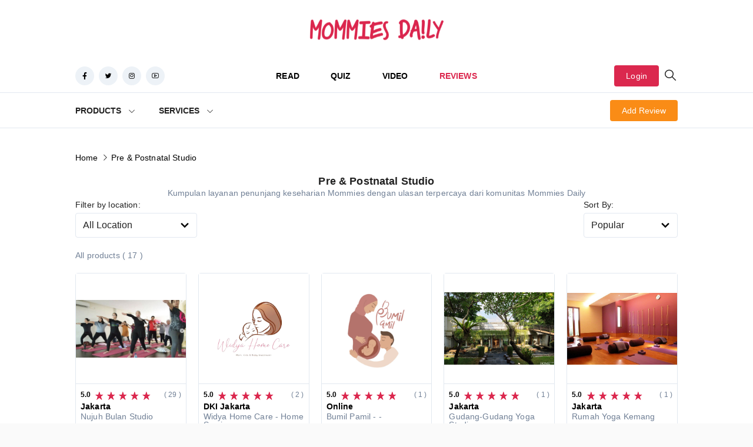

--- FILE ---
content_type: application/javascript; charset=UTF-8
request_url: https://reviews.mommiesdaily.com/_nuxt/4ba4305.js
body_size: 8725
content:
(window.webpackJsonp=window.webpackJsonp||[]).push([[10],{712:function(e,t,n){"use strict";let r=null;let o=null;function l(e,t={}){let n=document.createElement(e);return Object.keys(t).forEach(e=>{n[e]=t[e]}),n}function c(e,t,n){return(window.getComputedStyle(e,n||null)||{display:"none"})[t]}function d(e){if(!document.documentElement.contains(e))return{detached:!0,rendered:!1};let t=e;for(;t!==document;){if("none"===c(t,"display"))return{detached:!1,rendered:!1};t=t.parentNode}return{detached:!1,rendered:!0}}let h=0,style=null;function f(e,t){if(e.__resize_mutation_handler__||(e.__resize_mutation_handler__=m.bind(e)),!e.__resize_listeners__)if(e.__resize_listeners__=[],window.ResizeObserver){let{offsetWidth:t,offsetHeight:n}=e,r=new ResizeObserver(()=>{(e.__resize_observer_triggered__||(e.__resize_observer_triggered__=!0,e.offsetWidth!==t||e.offsetHeight!==n))&&v(e)}),{detached:o,rendered:l}=d(e);e.__resize_observer_triggered__=!1===o&&!1===l,e.__resize_observer__=r,r.observe(e)}else if(e.attachEvent&&e.addEventListener)e.__resize_legacy_resize_handler__=function(){v(e)},e.attachEvent("onresize",e.__resize_legacy_resize_handler__),document.addEventListener("DOMSubtreeModified",e.__resize_mutation_handler__);else if(h||(style=function(e){var style=document.createElement("style");return style.type="text/css",style.styleSheet?style.styleSheet.cssText=e:style.appendChild(document.createTextNode(e)),(document.querySelector("head")||document.body).appendChild(style),style}('.resize-triggers{visibility:hidden;opacity:0}.resize-contract-trigger,.resize-contract-trigger:before,.resize-expand-trigger,.resize-triggers{content:"";position:absolute;top:0;left:0;height:100%;width:100%;overflow:hidden}.resize-contract-trigger,.resize-expand-trigger{background:#eee;overflow:auto}.resize-contract-trigger:before{width:200%;height:200%}')),function(e){let t=c(e,"position");t&&"static"!==t||(e.style.position="relative");e.__resize_old_position__=t,e.__resize_last__={};let n=l("div",{className:"resize-triggers"}),r=l("div",{className:"resize-expand-trigger"}),o=l("div"),d=l("div",{className:"resize-contract-trigger"});r.appendChild(o),n.appendChild(r),n.appendChild(d),e.appendChild(n),e.__resize_triggers__={triggers:n,expand:r,expandChild:o,contract:d},x(e),e.addEventListener("scroll",_,!0),e.__resize_last__={width:e.offsetWidth,height:e.offsetHeight}}(e),e.__resize_rendered__=d(e).rendered,window.MutationObserver){let t=new MutationObserver(e.__resize_mutation_handler__);t.observe(document,{attributes:!0,childList:!0,characterData:!0,subtree:!0}),e.__resize_mutation_observer__=t}e.__resize_listeners__.push(t),h++}function m(){let{rendered:e,detached:t}=d(this);e!==this.__resize_rendered__&&(!t&&this.__resize_triggers__&&(x(this),this.addEventListener("scroll",_,!0)),this.__resize_rendered__=e,v(this))}function _(){var e,t;x(this),this.__resize_raf__&&(e=this.__resize_raf__,o||(o=(window.cancelAnimationFrame||window.webkitCancelAnimationFrame||window.mozCancelAnimationFrame||function(e){clearTimeout(e)}).bind(window)),o(e)),this.__resize_raf__=(t=()=>{let e=function(e){let{width:t,height:n}=e.__resize_last__,{offsetWidth:r,offsetHeight:o}=e;return r!==t||o!==n?{width:r,height:o}:null}(this);e&&(this.__resize_last__=e,v(this))},r||(r=(window.requestAnimationFrame||window.webkitRequestAnimationFrame||window.mozRequestAnimationFrame||function(e){return setTimeout(e,16)}).bind(window)),r(t))}function v(e){e&&e.__resize_listeners__&&e.__resize_listeners__.forEach(t=>{t.call(e)})}function x(e){let{expand:t,expandChild:n,contract:r}=e.__resize_triggers__,{scrollWidth:o,scrollHeight:l}=r,{offsetWidth:c,offsetHeight:d,scrollWidth:h,scrollHeight:f}=t;r.scrollLeft=o,r.scrollTop=l,n.style.width=c+1+"px",n.style.height=d+1+"px",t.scrollLeft=h,t.scrollTop=f}t.a={name:"vue-clamp",props:{tag:{type:String,default:"div"},autoresize:{type:Boolean,default:!1},maxLines:Number,maxHeight:[String,Number],ellipsis:{type:String,default:"…"},expanded:Boolean},data(){return{offset:null,text:this.getText(),localExpanded:!!this.expanded}},computed:{clampedText(){return this.text.slice(0,this.offset)+this.ellipsis},isClamped(){return!!this.text&&this.offset!==this.text.length},realText(){return this.isClamped?this.clampedText:this.text},realMaxHeight(){if(this.localExpanded)return null;const{maxHeight:e}=this;return e?"number"==typeof e?e+"px":e:null}},watch:{expanded(e){this.localExpanded=e},localExpanded(e){e?this.clampAt(this.text.length):this.update(),this.expanded!==e&&this.$emit("update:expanded",e)},isClamped:{handler(e){this.$nextTick(()=>this.$emit("clampchange",e))},immediate:!0}},mounted(){this.init(),this.$watch(e=>[e.maxLines,e.maxHeight,e.ellipsis,e.isClamped].join(),this.update),this.$watch(e=>[e.tag,e.text,e.autoresize].join(),this.init)},updated(){this.text=this.getText(),this.applyChange()},beforeDestroy(){this.cleanUp()},methods:{init(){this.$slots.default&&(this.offset=this.text.length,this.cleanUp(),this.autoresize&&(f(this.$el,this.update),this.unregisterResizeCallback=()=>{!function(e,t){if(e.detachEvent&&e.removeEventListener)return e.detachEvent("onresize",e.__resize_legacy_resize_handler__),void document.removeEventListener("DOMSubtreeModified",e.__resize_mutation_handler__);let n=e.__resize_listeners__;n&&(n.splice(n.indexOf(t),1),n.length||(e.__resize_observer__?(e.__resize_observer__.unobserve(e),e.__resize_observer__.disconnect(),e.__resize_observer__=null):(e.__resize_mutation_observer__&&(e.__resize_mutation_observer__.disconnect(),e.__resize_mutation_observer__=null),e.removeEventListener("scroll",_),e.removeChild(e.__resize_triggers__.triggers),e.__resize_triggers__=null),e.__resize_listeners__=null),!--h&&style&&style.parentNode.removeChild(style))}(this.$el,this.update)}),this.update())},update(){this.localExpanded||(this.applyChange(),(this.isOverflow()||this.isClamped)&&this.search())},expand(){this.localExpanded=!0},collapse(){this.localExpanded=!1},toggle(){this.localExpanded=!this.localExpanded},getLines(){return Object.keys([...this.$refs.content.getClientRects()].reduce((e,{top:t,bottom:n})=>{const r=`${t}/${n}`;return e[r]||(e[r]=!0),e},{})).length},isOverflow(){return!(!this.maxLines&&!this.maxHeight)&&(!!(this.maxLines&&this.getLines()>this.maxLines)||!!(this.maxHeight&&this.$el.scrollHeight>this.$el.offsetHeight))},getText(){const[content]=(this.$slots.default||[]).filter(e=>!e.tag&&!e.isComment);return content?content.text:""},moveEdge(e){this.clampAt(this.offset+e)},clampAt(e){this.offset=e,this.applyChange()},applyChange(){this.$refs.text.textContent=this.realText},stepToFit(){this.fill(),this.clamp()},fill(){for(;(!this.isOverflow()||this.getLines()<2)&&this.offset<this.text.length;)this.moveEdge(1)},clamp(){for(;this.isOverflow()&&this.getLines()>1&&this.offset>0;)this.moveEdge(-1)},search(...e){const[t=0,n=this.offset]=e;if(n-t<=3)return void this.stepToFit();const r=Math.floor((n+t)/2);this.clampAt(r),this.isOverflow()?this.search(t,r):this.search(r,n)},cleanUp(){this.unregisterResizeCallback&&this.unregisterResizeCallback()}},render(e){const t=[e("span",this.$isServer?{}:{ref:"text",attrs:{"aria-label":this.text.trim()}},this.$isServer?this.text:this.realText)],{expand:n,collapse:r,toggle:o}=this,l={expand:n,collapse:r,toggle:o,clamped:this.isClamped,expanded:this.localExpanded},c=this.$scopedSlots.before?this.$scopedSlots.before(l):this.$slots.before;c&&t.unshift(...Array.isArray(c)?c:[c]);const d=this.$scopedSlots.after?this.$scopedSlots.after(l):this.$slots.after;d&&t.push(...Array.isArray(d)?d:[d]);const h=[e("span",{style:{boxShadow:"transparent 0 0"},ref:"content"},t)];return e(this.tag,{style:{maxHeight:this.realMaxHeight,overflow:"hidden"}},h)}}},713:function(e,t,n){"use strict";function r(e,t,n){return t in e?Object.defineProperty(e,t,{value:n,enumerable:!0,configurable:!0,writable:!0}):e[t]=n,e}function o(object,e){var t=Object.keys(object);if(Object.getOwnPropertySymbols){var n=Object.getOwnPropertySymbols(object);e&&(n=n.filter((function(e){return Object.getOwnPropertyDescriptor(object,e).enumerable}))),t.push.apply(t,n)}return t}function l(e){for(var i=1;i<arguments.length;i++){var source=null!=arguments[i]?arguments[i]:{};i%2?o(Object(source),!0).forEach((function(t){r(e,t,source[t])})):Object.getOwnPropertyDescriptors?Object.defineProperties(e,Object.getOwnPropertyDescriptors(source)):o(Object(source)).forEach((function(t){Object.defineProperty(e,t,Object.getOwnPropertyDescriptor(source,t))}))}return e}function c(e,i){return function(e){if(Array.isArray(e))return e}(e)||function(e,i){if(!(Symbol.iterator in Object(e))&&"[object Arguments]"!==Object.prototype.toString.call(e))return;var t=[],n=!0,r=!1,o=void 0;try{for(var l,c=e[Symbol.iterator]();!(n=(l=c.next()).done)&&(t.push(l.value),!i||t.length!==i);n=!0);}catch(e){r=!0,o=e}finally{try{n||null==c.return||c.return()}finally{if(r)throw o}}return t}(e,i)||function(){throw new TypeError("Invalid attempt to destructure non-iterable instance")}()}n.d(t,"a",(function(){return x}));var d={backgroundColor:"#eeeeee",backgroundImage:"linear-gradient(\n    90deg,\n    ".concat("#eeeeee",",\n    ").concat("#f5f5f5",",\n    ").concat("#eeeeee","\n  )")};function h(template,style,script,e,t,n,r,o,l,c){"boolean"!=typeof r&&(l=o,o=r,r=!1);const d="function"==typeof script?script.options:script;let h;if(template&&template.render&&(d.render=template.render,d.staticRenderFns=template.staticRenderFns,d._compiled=!0,t&&(d.functional=!0)),e&&(d._scopeId=e),n?(h=function(e){(e=e||this.$vnode&&this.$vnode.ssrContext||this.parent&&this.parent.$vnode&&this.parent.$vnode.ssrContext)||"undefined"==typeof __VUE_SSR_CONTEXT__||(e=__VUE_SSR_CONTEXT__),style&&style.call(this,l(e)),e&&e._registeredComponents&&e._registeredComponents.add(n)},d._ssrRegister=h):style&&(h=r?function(e){style.call(this,c(e,this.$root.$options.shadowRoot))}:function(e){style.call(this,o(e))}),h)if(d.functional){const e=d.render;d.render=function(t,n){return h.call(n),e(t,n)}}else{const e=d.beforeCreate;d.beforeCreate=e?[].concat(e,h):[h]}return script}h({},void 0,{name:"PuSkeletonTheme",provide:function(){return{_themeStyle:this.themeStyle,_skeletonTheme:this}},props:{color:{type:String,default:"#eeeeee"},highlight:{type:String,default:"#f5f5f5"},duration:{type:Number,default:1.5},tag:{type:String,default:"div"},loading:{type:Boolean,default:void 0}},data:function(){return{themeStyle:l({},d)}},render:function(e){var t=this.color,n=this.highlight,r=this.duration;return this.themeStyle.backgroundColor=t,this.themeStyle.backgroundImage="linear-gradient(\n      90deg,\n      ".concat(t,",\n      ").concat(n,",\n      ").concat(t,"\n    )"),r?this.themeStyle.animation="SkeletonLoading ".concat(r,"s ease-in-out infinite"):(this.themeStyle.animation="",this.themeStyle.backgroundImage=""),this.tag?e(this.tag,this.$slots.default):this.$slots.default[0]}},void 0,void 0,void 0,!1,void 0,void 0,void 0);var f={name:"PuSkeleton",inject:{themeStyle:{from:"_themeStyle",default:d},theme:{from:"_skeletonTheme",default:{}}},props:{prefix:{type:String,default:"pu"},count:{type:Number,default:1},duration:{type:Number,default:1.5},tag:{type:String,default:"span"},width:[String,Number],height:[String,Number],circle:Boolean,loading:void 0},computed:{isLoading:function(){return void 0!==this.theme.loading?this.theme.loading:this.loading}},render:function(e){var t=this.width,n=this.height,r=this.duration,o=this.prefix,circle=this.circle,d=this.count,h=this.tag,f=this.isLoading,m=["".concat(o,"-skeleton")],_=[],v=l({},this.themeStyle);r?v.animation="SkeletonLoading ".concat(r,"s ease-in-out infinite"):v.backgroundImage="",t&&(v.width=t),n&&(v.height=n),circle&&(v.borderRadius="50%");for(var i=0;i<d;i+=1)_.push(e("span",{key:i,class:m,style:v},["‌"]));var x=void 0!==f?f:function(e){if(!e)return!0;var t=c(e,1)[0],n=t.text;return n&&(n=n.replace(/(\n|\r\n|\s)/g,"")),void 0===t.tag&&!n}(this.$slots.default);return h?e(h,x?_:this.$slots.default):x?e("span",[_]):this.$slots.default}};const m="undefined"!=typeof navigator&&/msie [6-9]\\b/.test(navigator.userAgent.toLowerCase());let _;const v={};const x=h({},(function(e){e&&e("data-v-64c55a9f_0",{source:"\n.pu-skeleton {\n  background-size: 200px 100%;\n  background-repeat: no-repeat;\n  border-radius: 3px;\n  display: inline-block;\n  line-height: 1;\n  width: 100%;\n  height: inherit;\n}\n@keyframes SkeletonLoading {\n0% {\n    background-position: -200px 0;\n}\n100% {\n    background-position: calc(200px + 100%) 0;\n}\n}\n",map:{version:3,sources:["/Users/kit/Projects/resources/vue-loading-skeleton/src/skeleton.vue"],names:[],mappings:";AA6FA;EACA,2BAAA;EACA,4BAAA;EACA,kBAAA;EACA,qBAAA;EACA,cAAA;EACA,WAAA;EACA,eAAA;AACA;AAEA;AACA;IACA,6BAAA;AACA;AACA;IACA,yCAAA;AACA;AACA",file:"skeleton.vue",sourcesContent:["<script lang=\"jsx\">\nimport { SkeletonStyle } from './skeleton-theme.vue';\n\nconst isEmptyVNode = (children) => {\n  if (!children) return true;\n\n  const [firstNode] = children;\n  let str = firstNode.text;\n  if (str) {\n    // remove all line-break and space character\n    str = str.replace(/(\\n|\\r\\n|\\s)/g, '');\n  }\n\n  return typeof firstNode.tag === 'undefined' && !str;\n};\n\nexport default {\n  name: 'PuSkeleton',\n  inject: {\n    themeStyle: {\n      from: '_themeStyle',\n      default: SkeletonStyle\n    },\n    theme: {\n      from: '_skeletonTheme',\n      default: ({})\n    }\n  },\n  props: {\n    prefix: {\n      type: String,\n      default: 'pu'\n    },\n    count: {\n      type: Number,\n      default: 1\n    },\n    duration: {\n      type: Number,\n      default: 1.5\n    },\n    tag: {\n      type: String,\n      default: 'span'\n    },\n    width: [String, Number],\n    height: [String, Number],\n    circle: Boolean,\n    loading: undefined\n  },\n  computed: {\n    isLoading() {\n      return typeof this.theme.loading !== 'undefined' ? this.theme.loading : this.loading;\n    }\n  },\n  render(h) {\n    const {\n      width, height, duration, prefix, circle, count, tag, isLoading\n    } = this;\n    const classes = [`${prefix}-skeleton`];\n    const elements = [];\n    const styles = { ...this.themeStyle };\n\n    if (duration) {\n      styles.animation = `SkeletonLoading ${duration}s ease-in-out infinite`;\n    } else {\n      styles.backgroundImage = '';\n    }\n    if (width) styles.width = width;\n    if (height) styles.height = height;\n    if (circle) styles.borderRadius = '50%';\n\n    for (let i = 0; i < count; i += 1) {\n      elements.push(\n        <span\n          key={i}\n          class={classes}\n          style={styles}>\n          &zwnj;\n        </span>\n      );\n    }\n\n    const showLoading = typeof isLoading !== 'undefined' ? isLoading : isEmptyVNode(this.$slots.default);\n    if (tag) {\n      return h(tag, !showLoading ? this.$slots.default : elements);\n    }\n    return (!showLoading ? this.$slots.default : <span>{ elements }</span>);\n  }\n};\n<\/script>\n\n<style>\n.pu-skeleton {\n  background-size: 200px 100%;\n  background-repeat: no-repeat;\n  border-radius: 3px;\n  display: inline-block;\n  line-height: 1;\n  width: 100%;\n  height: inherit;\n}\n\n@keyframes SkeletonLoading {\n  0% {\n    background-position: -200px 0;\n  }\n  100% {\n    background-position: calc(200px + 100%) 0;\n  }\n}\n</style>\n"]},media:void 0})}),f,void 0,void 0,void 0,!1,(function(e){return(e,style)=>function(e,t){const n=m?t.media||"default":e,style=v[n]||(v[n]={ids:new Set,styles:[]});if(!style.ids.has(e)){style.ids.add(e);let code=t.source;if(t.map&&(code+="\n/*# sourceURL="+t.map.sources[0]+" */",code+="\n/*# sourceMappingURL=data:application/json;base64,"+btoa(unescape(encodeURIComponent(JSON.stringify(t.map))))+" */"),style.element||(style.element=document.createElement("style"),style.element.type="text/css",t.media&&style.element.setAttribute("media",t.media),void 0===_&&(_=document.head||document.getElementsByTagName("head")[0]),_.appendChild(style.element)),"styleSheet"in style.element)style.styles.push(code),style.element.styleSheet.cssText=style.styles.filter(Boolean).join("\n");else{const e=style.ids.size-1,t=document.createTextNode(code),n=style.element.childNodes;n[e]&&style.element.removeChild(n[e]),n.length?style.element.insertBefore(t,n[e]):style.element.appendChild(t)}}}(e,style)}),void 0,void 0)},723:function(e,t,n){var content=n(736);"string"==typeof content&&(content=[[e.i,content,""]]),content.locals&&(e.exports=content.locals);(0,n(27).default)("68f2658a",content,!0,{sourceMap:!1})},735:function(e,t,n){"use strict";n(723)},736:function(e,t,n){(t=n(26)(!1)).push([e.i,".bg-title[data-v-3c5bca5b]{background-color:#fafafa}.z-1[data-v-3c5bca5b]{z-index:1!important}",""]),e.exports=t},744:function(e,t,n){"use strict";n.r(t);var r={props:["title","description","left"],computed:{isLeft:function(){return 1==this.left}}},o=(n(735),n(8)),component=Object(o.a)(r,(function(){var e=this,t=e.$createElement,n=e._self._c||t;return n("client-only",[n("div",[e.$screen.phone?n("div",[n("h1",{staticClass:"text-lg font-bold"},[e._v(e._s(e.title))]),e._v(" "),n("p",{staticClass:"text-gray-600"},[e._v(e._s(e.description))])]):e._e(),e._v(" "),e.$screen.desktop?n("div",[n("div",{staticClass:"flex items-center relative",class:{"justify-center":!e.isLeft}},[n("div",{staticClass:"z-1 px-5 bg-title",class:{"pl-0":e.isLeft}},[n("h1",{staticClass:"text-xl font-bold"},[e._v(e._s(e.title))])]),e._v(" "),n("div",{staticClass:"absolute w-full border-t-2 border-black"})]),e._v(" "),n("p",{staticClass:"text-gray-600",class:{"text-center":!e.isLeft}},[e._v(e._s(e.description))])]):e._e()])])}),[],!1,null,"3c5bca5b",null);t.default=component.exports},780:function(e,t,n){var content=n(854);"string"==typeof content&&(content=[[e.i,content,""]]),content.locals&&(e.exports=content.locals);(0,n(27).default)("95f7d5a0",content,!0,{sourceMap:!1})},781:function(e,t,n){var content=n(856);"string"==typeof content&&(content=[[e.i,content,""]]),content.locals&&(e.exports=content.locals);(0,n(27).default)("ca69d8c6",content,!0,{sourceMap:!1})},782:function(e,t,n){var content=n(858);"string"==typeof content&&(content=[[e.i,content,""]]),content.locals&&(e.exports=content.locals);(0,n(27).default)("35f31bcb",content,!0,{sourceMap:!1})},783:function(e,t,n){var content=n(860);"string"==typeof content&&(content=[[e.i,content,""]]),content.locals&&(e.exports=content.locals);(0,n(27).default)("cf69ec1a",content,!0,{sourceMap:!1})},784:function(e,t,n){var content=n(862);"string"==typeof content&&(content=[[e.i,content,""]]),content.locals&&(e.exports=content.locals);(0,n(27).default)("ac524902",content,!0,{sourceMap:!1})},853:function(e,t,n){"use strict";n(780)},854:function(e,t,n){(t=n(26)(!1)).push([e.i,".invisible[data-v-a579677e]{opacity:0}.visible[data-v-a579677e]{opacity:1}",""]),e.exports=t},855:function(e,t,n){"use strict";n(781)},856:function(e,t,n){(t=n(26)(!1)).push([e.i,".slick-dots{bottom:-50px!important}.slick-dots li button:before{font-size:20px!important;color:#dfe3e8}.slick-dots li.slick-active button:before{color:#fff;border:1px solid #000}.dots-custom{position:absolute;bottom:-55px;display:block;width:100%;padding:0;margin:0;list-style:none;text-align:center}.dots-custom li{position:relative;display:inline-block;width:20px;height:20px;margin:0 5px;cursor:pointer;background-color:#dfe3e8;border-radius:100%}.dots-custom li.slick-active{background-color:#fff;border:1px solid #000}.dots-custom li button{font-size:0}",""]),e.exports=t},857:function(e,t,n){"use strict";n(782)},858:function(e,t,n){(t=n(26)(!1)).push([e.i,".image-wrap[data-v-8b219242]{height:160px;background-position:50%;background-size:cover}",""]),e.exports=t},859:function(e,t,n){"use strict";n(783)},860:function(e,t,n){(t=n(26)(!1)).push([e.i,".slick-dots{bottom:-50px!important}.slick-dots li button:before{font-size:20px!important;color:#dfe3e8}.slick-dots li.slick-active button:before{color:#fff;border:1px solid #000}.dots-custom{position:absolute;bottom:-55px;display:block;width:100%;padding:0;margin:0;list-style:none;text-align:center}.dots-custom li{position:relative;display:inline-block;width:20px;height:20px;margin:0 5px;cursor:pointer;background-color:#dfe3e8;border-radius:100%}.dots-custom li.slick-active{background-color:#fff;border:1px solid #000}.dots-custom li button{font-size:0}",""]),e.exports=t},861:function(e,t,n){"use strict";n(784)},862:function(e,t,n){(t=n(26)(!1)).push([e.i,".slick-dots{bottom:-50px!important}.slick-dots li button:before{font-size:20px!important;color:#dfe3e8}.slick-dots li.slick-active button:before{color:#fff;border:1px solid #000}.dots-custom{position:absolute;bottom:-55px;display:block;width:100%;padding:0;margin:0;list-style:none;text-align:center}.dots-custom li{position:relative;display:inline-block;width:20px;height:20px;margin:0 5px;cursor:pointer;background-color:#dfe3e8;border-radius:100%}.dots-custom li.slick-active{background-color:#fff;border:1px solid #000}.dots-custom li button{font-size:0}",""]),e.exports=t},864:function(e,t,n){"use strict";n.r(t);n(23);var r=n(4),o={props:{initialData:{}},data:function(){return this.initialData?{posts:this.initialData}:{posts:[]}},mounted:function(){var e=this;return Object(r.a)(regeneratorRuntime.mark((function t(){return regeneratorRuntime.wrap((function(t){for(;;)switch(t.prev=t.next){case 0:return t.next=2,e.$api.getEditorPick();case 2:e.posts=t.sent;case 3:case"end":return t.stop()}}),t)})))()}},l=n(8),component=Object(l.a)(o,(function(){var e=this.$createElement,t=this._self._c||e;return t("div",{staticClass:"grid grid-cols-1 gap-5 mt-5"},this._l(this.posts,(function(e,i){return t("CardEditorPick",{key:i,attrs:{data:e}})})),1)}),[],!1,null,null,null);t.default=component.exports;installComponents(component,{CardEditorPick:n(875).default})},865:function(e,t,n){"use strict";n.r(t);n(23);var r=n(4),o=n(727),l=n.n(o),c=(n(728),n(729),{props:{show:{type:Boolean,default:!1},initialData:{}},components:{VueSlickCarousel:l.a},data:function(){return this.initialData?{loading:!1,datas:this.initialData,settings:{arrows:!1,dots:!0,dotsClass:"dots-custom",autoplay:!0}}:{datas:{count:0,next:null,previous:null,results:[]},settings:{arrows:!1,dots:!0,dotsClass:"dots-custom",autoplay:!0}}},mounted:function(){var e=this;return Object(r.a)(regeneratorRuntime.mark((function t(){return regeneratorRuntime.wrap((function(t){for(;;)switch(t.prev=t.next){case 0:return t.next=2,e.$api.getReviews("service",{limit:4});case 2:e.datas=t.sent,e.datas.count>0&&e.$emit("update:show",!0);case 4:case"end":return t.stop()}}),t)})))()},methods:{prev:function(){this.$refs.slick.prev()},next:function(){this.$refs.slick.next()}}}),d=(n(861),n(8)),component=Object(d.a)(c,(function(){var e=this,t=e.$createElement,n=e._self._c||t;return n("div",{staticClass:"flex flex-col"},[n("div",{directives:[{name:"show",rawName:"v-show",value:e.$screen.phone,expression:"$screen.phone"}]},[e.datas.count>0?n("VueSlickCarousel",e._b({ref:"slick"},"VueSlickCarousel",e.settings,!1),e._l(e.datas.results,(function(e,i){return n("CardReview",{key:i,attrs:{data:e}})})),1):e._e()],1),e._v(" "),n("div",{directives:[{name:"show",rawName:"v-show",value:e.$screen.desktop,expression:"$screen.desktop"}]},[e.datas.count>0?n("div",{staticClass:"grid grid-cols-4 gap-5"},e._l(e.datas.results,(function(e,i){return n("CardReview",{key:i,attrs:{data:e}})})),1):e._e()]),e._v(" "),n("div",{directives:[{name:"show",rawName:"v-show",value:e.$screen.phone,expression:"$screen.phone"}]},[e.datas.count>1?n("div",{staticClass:"flex justify-between items-center mt-5"},[n("button",{staticClass:"w-10 h-10 border rounded-full z-10",attrs:{type:"button"},on:{click:function(t){return e.prev()}}},[n("i",{staticClass:"las la-angle-left"})]),e._v(" "),n("button",{staticClass:"w-10 h-10 border rounded-full z-10",attrs:{type:"button"},on:{click:function(t){return e.next()}}},[n("i",{staticClass:"las la-angle-right"})])]):e._e()]),e._v(" "),n("div",{staticClass:"w-5/6 lg:w-1/6 mx-auto"},[n("nuxt-link",{attrs:{to:"/recent-review/service"}},[n("buttonmd",{attrs:{color:"white",text:"View More Review"}})],1)],1)])}),[],!1,null,null,null);t.default=component.exports;installComponents(component,{CardReview:n(730).default,Buttonmd:n(705).default})},866:function(e,t,n){"use strict";n.r(t);n(23);var r=n(4),o=n(727),l=n.n(o),c=(n(728),n(729),n(713)),d={props:{show:{type:Boolean,default:!1},initialData:{}},components:{VueSlickCarousel:l.a,Skeleton:c.a},data:function(){return this.initialData?{loading:!1,datas:this.initialData,settings:{arrows:!1,dots:!0,dotsClass:"dots-custom",autoplay:!0}}:{loading:!1,datas:{count:0,next:null,previous:null,results:[]},settings:{arrows:!1,dots:!0,dotsClass:"dots-custom",autoplay:!0}}},mounted:function(){var e=this;return Object(r.a)(regeneratorRuntime.mark((function t(){return regeneratorRuntime.wrap((function(t){for(;;)switch(t.prev=t.next){case 0:return e.loading=!0,t.next=3,e.$api.getReviews("product",{limit:4});case 3:e.datas=t.sent,e.datas.count>0&&e.$emit("update:show",!0),e.loading=!1;case 6:case"end":return t.stop()}}),t)})))()},methods:{prev:function(){this.$refs.slick.prev()},next:function(){this.$refs.slick.next()}}},h=(n(859),n(8)),component=Object(h.a)(d,(function(){var e=this,t=e.$createElement,n=e._self._c||t;return n("div",{staticClass:"flex flex-col"},[n("div",{directives:[{name:"show",rawName:"v-show",value:e.$screen.phone,expression:"$screen.phone"}]},[e.datas.count>0?n("VueSlickCarousel",e._b({ref:"slick"},"VueSlickCarousel",e.settings,!1),e._l(e.datas.results,(function(e,i){return n("CardReview",{key:i,attrs:{data:e}})})),1):e._e()],1),e._v(" "),n("div",{directives:[{name:"show",rawName:"v-show",value:e.$screen.desktop,expression:"$screen.desktop"}],staticClass:"mt-5"},[!e.loading&&e.datas.count>0?n("div",{staticClass:"grid grid-cols-4 gap-5"},e._l(e.datas.results,(function(e,i){return n("CardReview",{key:i,attrs:{data:e}})})),1):n("div",{staticClass:"grid grid-cols-2 lg:grid-cols-4 gap-5"},[n("client-only",e._l(4,(function(i){return n("div",{key:i,staticClass:"flex flex-col"},[n("Skeleton",{attrs:{height:"200px"}}),e._v(" "),n("Skeleton",{staticClass:"mt-2",attrs:{count:3}})],1)})),0)],1)]),e._v(" "),n("div",{directives:[{name:"show",rawName:"v-show",value:e.$screen.phone,expression:"$screen.phone"}]},[e.datas.count>1?n("div",{staticClass:"flex justify-between items-center mt-5"},[n("button",{staticClass:"w-10 h-10 border rounded-full z-10",attrs:{type:"button"},on:{click:function(t){return e.prev()}}},[n("i",{staticClass:"las la-angle-left"})]),e._v(" "),n("button",{staticClass:"w-10 h-10 border rounded-full z-10",attrs:{type:"button"},on:{click:function(t){return e.next()}}},[n("i",{staticClass:"las la-angle-right"})])]):e._e()]),e._v(" "),n("div",{staticClass:"w-5/6 lg:w-1/6 mx-auto"},[n("nuxt-link",{attrs:{to:"/recent-review/product"}},[n("buttonmd",{attrs:{color:"white",text:"View More Review"}})],1)],1)])}),[],!1,null,null,null);t.default=component.exports;installComponents(component,{CardReview:n(730).default,Buttonmd:n(705).default})},867:function(e,t,n){"use strict";n.r(t);n(23);var r=n(4),o=n(727),l=n.n(o),c=(n(728),n(729),{components:{VueSlickCarousel:l.a},data:function(){return{posts:[],settings:{arrows:!1,dots:!0,dotsClass:"dots-custom",autoplay:!0}}},mounted:function(){var e=this;return Object(r.a)(regeneratorRuntime.mark((function t(){return regeneratorRuntime.wrap((function(t){for(;;)switch(t.prev=t.next){case 0:return t.next=2,e.$api.getComparison();case 2:e.posts=t.sent;case 3:case"end":return t.stop()}}),t)})))()},methods:{prev:function(){this.$refs.slick.prev()},next:function(){this.$refs.slick.next()}}}),d=(n(855),n(8)),component=Object(d.a)(c,(function(){var e=this,t=e.$createElement,n=e._self._c||t;return n("div",[e.$screen.phone?n("div",{staticClass:"flex flex-col"},[e.posts.length>0?n("VueSlickCarousel",e._b({ref:"slick"},"VueSlickCarousel",e.settings,!1),e._l(e.posts,(function(e,i){return n("CardComparison",{key:i,attrs:{data:e}})})),1):e._e(),e._v(" "),e.posts.length>0?n("div",{staticClass:"flex justify-between items-center mt-5"},[n("button",{staticClass:"w-10 h-10 border rounded-full z-10",attrs:{type:"button"},on:{click:function(t){return e.prev()}}},[n("i",{staticClass:"las la-angle-left"})]),e._v(" "),n("button",{staticClass:"w-10 h-10 border rounded-full z-10",attrs:{type:"button"},on:{click:function(t){return e.next()}}},[n("i",{staticClass:"las la-angle-right"})])]):e._e()],1):e._e(),e._v(" "),e.$screen.desktop?n("div",{staticClass:"grid grid-cols-2 gap-5"},e._l(e.posts,(function(e,i){return n("CardComparison",{key:i,attrs:{data:e}})})),1):e._e(),e._v(" "),n("div",{staticClass:"w-5/6 lg:w-2/6 mx-auto"},[n("buttonmd",{attrs:{color:"white",text:"View More Comparison"}})],1)])}),[],!1,null,null,null);t.default=component.exports;installComponents(component,{CardComparison:n(877).default,Buttonmd:n(705).default})},875:function(e,t,n){"use strict";n.r(t);n(56),n(154),n(23);var r=n(4),o={components:{VClamp:n(712).a},data:function(){return{category:null,image:null}},props:["data"],mounted:function(){var e=this;return Object(r.a)(regeneratorRuntime.mark((function t(){return regeneratorRuntime.wrap((function(t){for(;;)switch(t.prev=t.next){case 0:return t.next=2,e.$axios.$get("".concat(e.$config.ENDPOINT_API,"/api-v1"),{headers:{endpoint:e.data._links["wp:term"][0].href}});case 2:return e.category=t.sent,t.next=5,e.$axios.$get("".concat(e.$config.ENDPOINT_API,"/api-v1"),{headers:{endpoint:e.data._links["wp:featuredmedia"][0].href}});case 5:e.image=t.sent;case 6:case"end":return t.stop()}}),t)})))()},methods:{strippedHtml:function(e){return e.replace(/(<([^>]+)>)/gi,"")}}},l=n(8),component=Object(l.a)(o,(function(){var e=this,t=e.$createElement,n=e._self._c||t;return n("div",{staticClass:"w-full h-full flex"},[n("a",{staticClass:"w-full h-full flex",attrs:{href:e.data.link}},[e.image?n("ImageRatio",{staticClass:"w-4/12 mr-5",attrs:{image:e.image.guid.rendered}}):e._e(),e._v(" "),n("div",{staticClass:"w-8/12 flex flex-col leading-tight text-black"},[n("v-clamp",{staticClass:"font-bold lg:text-xl leading-tight hover:text-primary"},[e._v(e._s(e.data.title.rendered))]),e._v(" "),e.category?n("span",{staticClass:"text-gray-600 mt-2"},[e._v(e._s(e.category[0].name))]):e._e(),e._v(" "),n("v-clamp",{directives:[{name:"show",rawName:"v-show",value:e.$screen.desktop,expression:"$screen.desktop"}],staticClass:"mt-5 leading-tight",attrs:{"max-lines":3}},[e._v(e._s(e.strippedHtml(e.data.excerpt.rendered)))])],1)],1)])}),[],!1,null,null,null);t.default=component.exports;installComponents(component,{ImageRatio:n(704).default})},877:function(e,t,n){"use strict";n.r(t);n(56),n(154),n(23);var r=n(4),o={components:{VClamp:n(712).a},props:["data"],data:function(){return{author:null,image:null}},mounted:function(){var e=this;return Object(r.a)(regeneratorRuntime.mark((function t(){return regeneratorRuntime.wrap((function(t){for(;;)switch(t.prev=t.next){case 0:return t.next=2,e.$axios.$get("".concat(e.$config.ENDPOINT_API,"/api-v1"),{headers:{endpoint:e.data._links.author[0].href}});case 2:return e.author=t.sent,t.next=5,e.$axios.$get("".concat(e.$config.ENDPOINT_API,"/api-v1"),{headers:{endpoint:e.data._links["wp:featuredmedia"][0].href}});case 5:e.image=t.sent;case 6:case"end":return t.stop()}}),t)})))()},methods:{strippedHtml:function(e){return e.replace(/(<([^>]+)>)/gi,"")}}},l=(n(857),n(8)),component=Object(l.a)(o,(function(){var e=this,t=e.$createElement,n=e._self._c||t;return n("a",{staticClass:"text-black",attrs:{href:e.data.link}},[n("div",{staticClass:"w-full h-full flex lg:flex-row flex-col rounded border lg:border-none"},[e.image?n("div",{staticClass:"image-wrap w-full lg:w-1/3",style:{"background-image":"url('"+e.image.guid.rendered+"')"}}):e._e(),e._v(" "),n("div",{staticClass:"lg:w-2/3 desc-wrap flex flex-col flex-row border-t lg:border-none p-5"},[n("span",{staticClass:"font-bold"},[e._v(e._s(e.data.title.rendered))]),e._v(" "),n("span",{staticClass:"text-gray-600"},[e._v("Product Comparison")]),e._v(" "),n("v-clamp",{staticClass:"text-gray-800",attrs:{"max-lines":3}},[e._v(e._s(e.strippedHtml(e.data.excerpt.rendered)))]),e._v(" "),e.author?n("div",{staticClass:"flex justify-between items-center mt-5"},[n("div",{staticClass:"flex items-center"},[n("img",{staticClass:"image-profile object-cover rounded-full mr-2",attrs:{src:e.author.avatar_urls[48],alt:""}}),e._v(" "),n("span",{staticClass:"font-bold"},[e._v(e._s(e.author.name))])]),e._v(" "),n("div",[n("span",{staticClass:"text-gray-600"},[e._v(e._s(e.$moment(e.data.date).format("DD MMM YYYY")))])])]):e._e(),e._v(" "),e.$screen.phone?n("a",{staticClass:"text-center font-bold text-primary mt-5",attrs:{href:e.data.link}},[e._v("View Detail")]):e._e()],1)])])}),[],!1,null,"8b219242",null);t.default=component.exports},884:function(e,t,n){"use strict";n.r(t);n(56),n(153),n(59),n(23);var r=n(4),o={data:function(){return{showPage:!1,product:!1,service:!1,productData:null,serviceData:null,postData:[]}},mounted:function(){this.showPage=!0,(this.$router.history._startLocation.search("logout")>0||this.$router.history._startLocation.search("callback")>0)&&setTimeout((function(){location.reload()}),1e3)},asyncData:function(e){return Object(r.a)(regeneratorRuntime.mark((function t(){var n,r,o;return regeneratorRuntime.wrap((function(t){for(;;)switch(t.prev=t.next){case 0:t.next=11;break;case 3:return n=t.sent,t.next=6,e.$api.getReviews("service",{limit:4});case 6:return r=t.sent,t.next=9,e.$api.getEditorPick();case 9:return o=t.sent,t.abrupt("return",{showPage:!1,product:!0,service:!1,productData:n,serviceData:r,postData:o});case 11:case"end":return t.stop()}}),t)})))()}},l=(n(853),n(8)),component=Object(l.a)(o,(function(){var e=this,t=e.$createElement,n=e._self._c||t;return n("div",{staticClass:"w-full h-full p-5 lg:px-32"},[n("div",{class:{visible:e.showPage,invisible:!e.showPage}},[e._e(),e._v(" "),n("section",{staticClass:"mt-8"},[n("TitleHeader",{attrs:{title:"Latest Product Reviews",description:"Ulasan produk terkini untuk pilihan terbaik keluarga Mommies"}}),e._v(" "),n("div",{staticClass:"mt-5"},[n("WrapLatestProduct",{attrs:{show:e.product,initialData:e.productData},on:{"update:show":function(t){e.product=t}}})],1)],1),e._v(" "),n("section",{staticClass:"mt-8"},[n("TitleHeader",{attrs:{title:"Latest Service Reviews",description:"Layanan dengan review terbaru untuk mendukung Mommies dan keluarga"}}),e._v(" "),n("div",{staticClass:"mt-5"},[n("WrapLatestService",{attrs:{show:e.service,initialData:e.serviceData},on:{"update:show":function(t){e.service=t}}})],1)],1),e._v(" "),n("section",{staticClass:"mt-8"},[n("TitleHeader",{attrs:{left:!0,title:"Favorite Mommies",description:"Pilihan produk dan layanan andalan komunitas Mommies Daily"}}),e._v(" "),n("div",{staticClass:"flex mt-5"},[e._e(),e._v(" "),n("WrapEditorPick",{staticClass:"lg:w-2/3",attrs:{initialData:e.postData}})],1)],1)])])}),[],!1,null,"a579677e",null);t.default=component.exports;installComponents(component,{TitleHeader:n(744).default,WrapComparison:n(867).default,WrapLatestProduct:n(866).default,WrapLatestService:n(865).default,WrapEditorPick:n(864).default})}}]);

--- FILE ---
content_type: application/javascript; charset=UTF-8
request_url: https://reviews.mommiesdaily.com/_nuxt/4946067.js
body_size: 2843
content:
(window.webpackJsonp=window.webpackJsonp||[]).push([[1],{704:function(t,e,r){"use strict";r.r(e);var n={directives:{"aspect-ratio":r(711).a},data:function(){return{showPreview:!1}},props:{image:{type:String},circle:{type:Boolean,default:!1},preview:{type:Boolean,default:!1}}},o=(r(716),r(8)),component=Object(o.a)(n,(function(){var t=this,e=t.$createElement,r=t._self._c||e;return r("div",[r("div",{staticClass:"relative bg-white pb-full"},[t.preview?t._e():r("img",{staticClass:"absolute h-full w-full object-contain",class:{"rounded-full":t.circle},attrs:{src:t.image,alt:""}}),t._v(" "),t.preview?r("img",{staticClass:"absolute h-full w-full object-contain",class:{"rounded-full":t.circle},attrs:{src:t.image,alt:""},on:{click:function(e){t.showPreview=!t.showPreview}}}):t._e()]),t._v(" "),r("md-dialog",{attrs:{"md-active":t.showPreview},on:{"update:mdActive":function(e){t.showPreview=e},"update:md-active":function(e){t.showPreview=e}}},[r("img",{staticClass:"w-full h-auto",attrs:{src:t.image,alt:""}})])],1)}),[],!1,null,"4099a57e",null);e.default=component.exports},705:function(t,e,r){"use strict";r.r(e);var n={props:{text:{type:String,required:!0},color:{type:String,default:"primary"},disable:{type:Boolean,default:!1}},data:function(){return{colors:{primary:"bg-primary text-white",white:"bg-white text-primary border","white-disabled":"bg-white text-gray-600 border"}}},computed:{variant:function(){return this.disable?this.colors["white-disabled"]:this.colors[this.color]}}},o=r(8),component=Object(o.a)(n,(function(){var t=this.$createElement;return(this._self._c||t)("button",{staticClass:"w-full py-3 rounded uppercase font-bold mt-5",class:this.variant,attrs:{type:"button"}},[this._v("\n\t"+this._s(this.text)+"\n")])}),[],!1,null,null,null);e.default=component.exports},706:function(t,e,r){"use strict";r.r(e);var n={props:{text:{type:String,required:!0},link:{type:String,required:!0}}},o=r(8),component=Object(o.a)(n,(function(){var t=this.$createElement;return(this._self._c||t)("nuxt-link",{attrs:{to:this.link}},[this._v(this._s(this.text))])}),[],!1,null,null,null);e.default=component.exports},708:function(t,e,r){var content=r(717);"string"==typeof content&&(content=[[t.i,content,""]]),content.locals&&(t.exports=content.locals);(0,r(27).default)("65adbfe4",content,!0,{sourceMap:!1})},716:function(t,e,r){"use strict";r(708)},717:function(t,e,r){(e=r(26)(!1)).push([t.i,"img[data-v-4099a57e]{height:100%!important}",""]),t.exports=e},718:function(t,e,r){"use strict";r.r(e);r(42),r(386);var n={props:{id:{type:Number,required:!0},user:{type:Number}},data:function(){return{open:!1,reason:null,other_reason:null,success:!1}},methods:{processReport:function(){this.$store.state.user.id?this.open=!0:window.location.href="".concat(this.$config.LOGIN,"?url=").concat(window.location.href)},submit:function(){this.$api.reportReview({review_id:this.id,user_id:this.$store.state.user.id,reason:this.reason,other_reason:this.other_reason}),this.open=!1,this.success=!0}}},o=r(8),component=Object(o.a)(n,(function(){var t=this,e=t.$createElement,r=t._self._c||e;return t.$store.state.user.id!=t.user?r("div",[r("button",{attrs:{type:"button"}},[r("i",{staticClass:"las la-flag text-xl",on:{click:function(e){return e.preventDefault(),t.processReport()}}})]),t._v(" "),r("md-dialog",{attrs:{"md-fullscreen":!1,"md-active":t.open},on:{"md-clicked-outside":function(e){t.open=!1},"md-closed":function(e){t.open=!1},"update:mdActive":function(e){t.open=e},"update:md-active":function(e){t.open=e}}},[r("md-dialog-title",[t._v("Report This Review")]),t._v(" "),r("div",{staticClass:"flex flex-col border-t p-5"},[r("md-radio",{staticClass:"md-primary",attrs:{value:"Hoax"},model:{value:t.reason,callback:function(e){t.reason=e},expression:"reason"}},[t._v("Hoax")]),t._v(" "),r("md-radio",{staticClass:"md-primary",attrs:{value:"Spam"},model:{value:t.reason,callback:function(e){t.reason=e},expression:"reason"}},[t._v("Spam")]),t._v(" "),r("md-radio",{staticClass:"md-primary",attrs:{value:"Not Informative"},model:{value:t.reason,callback:function(e){t.reason=e},expression:"reason"}},[t._v("Not Informative")]),t._v(" "),r("md-radio",{staticClass:"md-primary",attrs:{value:"other"},model:{value:t.reason,callback:function(e){t.reason=e},expression:"reason"}},[t._v("Others")]),t._v(" "),"other"==t.reason?r("md-field",[r("label",[t._v("Other Reason")]),t._v(" "),r("md-textarea",{model:{value:t.other_reason,callback:function(e){t.other_reason=e},expression:"other_reason"}})],1):t._e(),t._v(" "),r("button",{attrs:{type:"button"},on:{click:t.submit}},[r("buttonmd",{attrs:{text:"Submit Report"}})],1)],1)],1),t._v(" "),r("md-dialog-alert",{attrs:{"md-active":t.success,"md-title":"Review Reported","md-content":"Thanks for your contribution."},on:{"update:mdActive":function(e){t.success=e},"update:md-active":function(e){t.success=e}}})],1):t._e()}),[],!1,null,null,null);e.default=component.exports;installComponents(component,{Buttonmd:r(705).default})},719:function(t,e,r){"use strict";r.r(e);r(42),r(386),r(23);var n=r(4),o={props:{isLike:{type:Boolean},like:{type:Number,default:0},id:{type:Number}},computed:{love:{get:function(){return this.isLike},set:function(t){this.$emit("update:isLike",t)}},likeCount:{get:function(){return this.like},set:function(t){this.$emit("update:like",t)}}},methods:{liking:function(){var t=this;return Object(n.a)(regeneratorRuntime.mark((function e(){var r;return regeneratorRuntime.wrap((function(e){for(;;)switch(e.prev=e.next){case 0:if(!t.$store.state.user||!t.$store.state.user.id){e.next=8;break}return e.next=3,t.$api.likeReview(t.id,t.$store.state.user.id);case 3:r=e.sent,t.love=r.isLike,t.likeCount=r.like,e.next=9;break;case 8:window.location.href="".concat(t.$config.LOGIN,"?url=").concat(window.location.href);case 9:case"end":return e.stop()}}),e)})))()}}},l=(r(739),r(8)),component=Object(l.a)(o,(function(){var t=this,e=t.$createElement,r=t._self._c||e;return r("div",{staticClass:"flex items-center",on:{click:function(e){return e.preventDefault(),t.liking()}}},[r("i",{staticClass:"las la-heart text-xl mr-2 hover-cursor-pointer",class:{"text-primary":t.love}}),t._v(" "),r("span",[t._v(t._s(t.likeCount)+" Likes")])])}),[],!1,null,"02371a6e",null);e.default=component.exports},720:function(t,e,r){"use strict";r.r(e);var n={props:["recommended","user"]},o=(r(737),r(8)),component=Object(o.a)(n,(function(){var t=this,e=t.$createElement,r=t._self._c||e;return r("div",{staticClass:"flex items-center rounded-lg mt-3 py-2 px-5",class:{"text-green-600 recommended-box":t.recommended,"text-red-600 not-recommended-box":!t.recommended}},[r("i",{staticClass:"las mr-2",class:{"la-thumbs-up":t.recommended,"la-thumbs-down":!t.recommended}}),t._v(" "),r("span",{staticClass:"text-xs"},[t._v(t._s(t.user)+" "+t._s(t.recommended?"":"Is Not")+" Recommend This Product")])])}),[],!1,null,"6d4579bd",null);e.default=component.exports},721:function(t,e,r){"use strict";r.r(e);r(42);var n={props:{image:{type:String},username:{type:String}},methods:{profile:function(){window.location.href="".concat(this.$config.LOGIN,"/user/md/").concat(this.username)}}},o=r(8),component=Object(o.a)(n,(function(){var t=this,e=t.$createElement,n=t._self._c||e;return n("div",{staticClass:"flex items-center",on:{click:function(e){return e.preventDefault(),t.profile(e)}}},[n("img",{staticClass:"image-profile object-cover rounded-full mr-2",attrs:{src:t.image||r(385)}}),t._v(" "),n("span",{staticClass:"font-bold hover:text-primary"},[t._v(t._s(t.username))])])}),[],!1,null,null,null);e.default=component.exports},722:function(t,e,r){"use strict";r.r(e);var n={components:{VClamp:r(712).a},data:function(){return{open:!1}},props:{description:{type:String,required:!0}}},o=r(8),component=Object(o.a)(n,(function(){var t=this,e=t.$createElement,r=t._self._c||e;return r("div",[r("v-clamp",{staticClass:"text-justify",attrs:{"max-lines":t.open?100:2}},[t._v(t._s(t.description))]),t._v(" "),t.description.length>60?r("span",{staticClass:"text-primary",on:{click:function(e){e.preventDefault(),t.open=!t.open}}},[t._v(t._s(t.open?"Read less":"Read more"))]):t._e()],1)}),[],!1,null,null,null);e.default=component.exports},724:function(t,e,r){var content=r(738);"string"==typeof content&&(content=[[t.i,content,""]]),content.locals&&(t.exports=content.locals);(0,r(27).default)("48bbecf9",content,!0,{sourceMap:!1})},725:function(t,e,r){var content=r(740);"string"==typeof content&&(content=[[t.i,content,""]]),content.locals&&(t.exports=content.locals);(0,r(27).default)("09967ee8",content,!0,{sourceMap:!1})},730:function(t,e,r){"use strict";r.r(e);var n=r(703),o={components:{StarRating:r.n(n).a},props:["data","noProfile"],data:function(){return{report:!1}},computed:{date_created:function(){return this.$moment(this.data.date_created).format("DD MMM YYYY")},image:function(){return"product"==this.data.post.type_post?this.data.post.product.image[0].image:this.data.post.service.image[0].image}}},l=(r(835),r(8)),component=Object(l.a)(o,(function(){var t=this,e=t.$createElement,r=t._self._c||e;return r("nuxt-link",{attrs:{to:"/detail/"+t.data.post.slug}},[r("div",{staticClass:"w-full h-full flex flex-col rounded border text-black"},[r("div",{staticClass:"h-full flex flex-col p-5"},[r("div",{staticClass:"flex"},[r("ImageRatio",{staticClass:"w-1/2 mr-2 border rounded",attrs:{image:t.image}}),t._v(" "),r("div",{staticClass:"w-1/2 flex flex-col"},[r("h2",{staticClass:"font-bold hover:text-primary"},[t._v(t._s(t.data.post.name))]),t._v(" "),"service"==t.data.post.type_post?r("span",[t._v(t._s(t.data.post.service.location))]):t._e(),t._v(" "),r("client-only",["product"==t.data.post.type_post?r("BrandLink",{staticClass:"hover:text-primary",attrs:{text:t.data.post.product.brand.brand_name,link:"/brand/"+t.data.post.product.brand.brand_slug}}):t._e()],1),t._v(" "),r("span",{staticClass:"text-gray-600"},[t._v(t._s(t.data.post.total_review)+" Reviews")])],1)],1),t._v(" "),r("ProfileImage",{staticClass:"mt-5 hover:text-primary",attrs:{image:t.data.user.picture,username:t.data.user.username}}),t._v(" "),r("div",{staticClass:"flex justify-between items-center mt-3"},[r("div",{staticClass:"text-xl"},[r("client-only",[r("star-rating",{attrs:{"star-size":15,padding:5,"active-color":"#DB284E","show-rating":!1,"read-only":!0},model:{value:t.data.rating,callback:function(e){t.$set(t.data,"rating",e)},expression:"data.rating"}})],1)],1),t._v(" "),r("span",{staticClass:"text-gray-600"},[t._v(t._s(t.date_created))])]),t._v(" "),r("RecommendedBar",{attrs:{user:t.noProfile?"You":t.data.user.username,recommended:t.data.recommended}}),t._v(" "),r("div",{staticClass:"flex mt-2"},[r("Description",{attrs:{description:t.data.review}})],1)],1),t._v(" "),r("div",{staticClass:"flex items-center justify-between border-t px-5 py-2 text-gray-600"},[r("ButtonLike",{attrs:{id:t.data.id,isLike:t.data.isLike,like:t.data.like},on:{"update:isLike":function(e){return t.$set(t.data,"isLike",e)},"update:is-like":function(e){return t.$set(t.data,"isLike",e)},"update:like":function(e){return t.$set(t.data,"like",e)}}}),t._v(" "),r("ButtonReport",{attrs:{id:t.data.id,user:t.data.user.user_id}})],1)])])}),[],!1,null,"0925cd4d",null);e.default=component.exports;installComponents(component,{ImageRatio:r(704).default,BrandLink:r(706).default,ProfileImage:r(721).default,RecommendedBar:r(720).default,Description:r(722).default,ButtonLike:r(719).default,ButtonReport:r(718).default})},737:function(t,e,r){"use strict";r(724)},738:function(t,e,r){(e=r(26)(!1)).push([t.i,".recommended-box[data-v-6d4579bd]{background-color:#eef8ec}.not-recommended-box[data-v-6d4579bd]{background-color:#fbeae5}",""]),t.exports=e},739:function(t,e,r){"use strict";r(725)},740:function(t,e,r){(e=r(26)(!1)).push([t.i,".hover-cursor-pointer[data-v-02371a6e]:hover{cursor:pointer}",""]),t.exports=e},771:function(t,e,r){var content=r(836);"string"==typeof content&&(content=[[t.i,content,""]]),content.locals&&(t.exports=content.locals);(0,r(27).default)("01dab728",content,!0,{sourceMap:!1})},835:function(t,e,r){"use strict";r(771)},836:function(t,e,r){(e=r(26)(!1)).push([t.i,".image-wrap[data-v-0925cd4d]{height:80px;width:80px}",""]),t.exports=e}}]);

--- FILE ---
content_type: application/javascript; charset=UTF-8
request_url: https://reviews.mommiesdaily.com/_nuxt/e44ce26.js
body_size: 13392
content:
(window.webpackJsonp=window.webpackJsonp||[]).push([[0],{703:function(t,e,n){t.exports=function(t){function e(r){if(n[r])return n[r].exports;var i=n[r]={i:r,l:!1,exports:{}};return t[r].call(i.exports,i,i.exports,e),i.l=!0,i.exports}var n={};return e.m=t,e.c=n,e.i=function(t){return t},e.d=function(t,n,r){e.o(t,n)||Object.defineProperty(t,n,{configurable:!1,enumerable:!0,get:r})},e.n=function(t){var n=t&&t.__esModule?function(){return t.default}:function(){return t};return e.d(n,"a",n),n},e.o=function(t,e){return Object.prototype.hasOwnProperty.call(t,e)},e.p="/dist/",e(e.s=4)}([function(t,e){function n(t,e){var n=t[1]||"",i=t[3];if(!i)return n;if(e&&"function"==typeof btoa){var r=function(t){return"/*# sourceMappingURL=data:application/json;charset=utf-8;base64,"+btoa(unescape(encodeURIComponent(JSON.stringify(t))))+" */"}(i);return[n].concat(i.sources.map((function(t){return"/*# sourceURL="+i.sourceRoot+t+" */"}))).concat([r]).join("\n")}return[n].join("\n")}t.exports=function(t){var e=[];return e.toString=function(){return this.map((function(e){var r=n(e,t);return e[2]?"@media "+e[2]+"{"+r+"}":r})).join("")},e.i=function(t,n){"string"==typeof t&&(t=[[null,t,""]]);for(var r={},i=0;i<this.length;i++){var o=this[i][0];"number"==typeof o&&(r[o]=!0)}for(i=0;i<t.length;i++){var a=t[i];"number"==typeof a[0]&&r[a[0]]||(n&&!a[2]?a[2]=n:n&&(a[2]="("+a[2]+") and ("+n+")"),e.push(a))}},e}},function(t,e){t.exports=function(t,e,n,r,i){var o,a=t=t||{},s=typeof t.default;"object"!==s&&"function"!==s||(o=t,a=t.default);var l,u="function"==typeof a?a.options:a;if(e&&(u.render=e.render,u.staticRenderFns=e.staticRenderFns),r&&(u._scopeId=r),i?(l=function(t){(t=t||this.$vnode&&this.$vnode.ssrContext||this.parent&&this.parent.$vnode&&this.parent.$vnode.ssrContext)||"undefined"==typeof __VUE_SSR_CONTEXT__||(t=__VUE_SSR_CONTEXT__),n&&n.call(this,t),t&&t._registeredComponents&&t._registeredComponents.add(i)},u._ssrRegister=l):n&&(l=n),l){var c=u.functional,d=c?u.render:u.beforeCreate;c?u.render=function(t,e){return l.call(e),d(t,e)}:u.beforeCreate=d?[].concat(d,l):[l]}return{esModule:o,exports:a,options:u}}},function(t,e,n){function r(t){for(var e=0;e<t.length;e++){var n=t[e],r=c[n.id];if(r){r.refs++;for(var i=0;i<r.parts.length;i++)r.parts[i](n.parts[i]);for(;i<n.parts.length;i++)r.parts.push(o(n.parts[i]));r.parts.length>n.parts.length&&(r.parts.length=n.parts.length)}else{var a=[];for(i=0;i<n.parts.length;i++)a.push(o(n.parts[i]));c[n.id]={id:n.id,refs:1,parts:a}}}}function i(){var t=document.createElement("style");return t.type="text/css",d.appendChild(t),t}function o(t){var e,n,r=document.querySelector('style[data-vue-ssr-id~="'+t.id+'"]');if(r){if(m)return g;r.parentNode.removeChild(r)}if(h){var o=p++;r=f||(f=i()),e=a.bind(null,r,o,!1),n=a.bind(null,r,o,!0)}else r=i(),e=s.bind(null,r),n=function(){r.parentNode.removeChild(r)};return e(t),function(r){if(r){if(r.css===t.css&&r.media===t.media&&r.sourceMap===t.sourceMap)return;e(t=r)}else n()}}function a(t,e,n,r){var i=n?"":r.css;if(t.styleSheet)t.styleSheet.cssText=v(e,i);else{var o=document.createTextNode(i),a=t.childNodes;a[e]&&t.removeChild(a[e]),a.length?t.insertBefore(o,a[e]):t.appendChild(o)}}function s(t,e){var n=e.css,r=e.media,i=e.sourceMap;if(r&&t.setAttribute("media",r),i&&(n+="\n/*# sourceURL="+i.sources[0]+" */",n+="\n/*# sourceMappingURL=data:application/json;base64,"+btoa(unescape(encodeURIComponent(JSON.stringify(i))))+" */"),t.styleSheet)t.styleSheet.cssText=n;else{for(;t.firstChild;)t.removeChild(t.firstChild);t.appendChild(document.createTextNode(n))}}var u="undefined"!=typeof document;if("undefined"!=typeof DEBUG&&DEBUG&&!u)throw new Error("vue-style-loader cannot be used in a non-browser environment. Use { target: 'node' } in your Webpack config to indicate a server-rendering environment.");var l=n(14),c={},d=u&&(document.head||document.getElementsByTagName("head")[0]),f=null,p=0,m=!1,g=function(){},h="undefined"!=typeof navigator&&/msie [6-9]\b/.test(navigator.userAgent.toLowerCase());t.exports=function(t,e,n){m=n;var i=l(t,e);return r(i),function(e){for(var n=[],o=0;o<i.length;o++){var a=i[o];(s=c[a.id]).refs--,n.push(s)}for(e?r(i=l(t,e)):i=[],o=0;o<n.length;o++){var s;if(0===(s=n[o]).refs){for(var u=0;u<s.parts.length;u++)s.parts[u]();delete c[s.id]}}}};var v=function(){var t=[];return function(e,n){return t[e]=n,t.filter(Boolean).join("\n")}}()},function(t,e,n){var i=n(1)(n(5),n(11),(function(t){n(13)}),"data-v-34cbeed1",null);t.exports=i.exports},function(t,e,n){"use strict";Object.defineProperty(e,"__esModule",{value:!0});var i=function(t){return t&&t.__esModule?t:{default:t}}(n(3));e.default=i.default},function(t,e,n){"use strict";Object.defineProperty(e,"__esModule",{value:!0});var i=function(t){return t&&t.__esModule?t:{default:t}}(n(9));e.default={components:{star:i.default},model:{prop:"rating",event:"rating-selected"},props:{increment:{type:Number,default:1},rating:{type:Number,default:0},roundStartRating:{type:Boolean,default:!0},activeColor:{type:String,default:"#ffd055"},inactiveColor:{type:String,default:"#d8d8d8"},maxRating:{type:Number,default:5},starPoints:{type:Array,default:function(){return[]}},starSize:{type:Number,default:50},showRating:{type:Boolean,default:!0},readOnly:{type:Boolean,default:!1},textClass:{type:String,default:""},inline:{type:Boolean,default:!1},borderColor:{type:String,default:"#999"},borderWidth:{type:Number,default:0},roundedCorners:{type:Boolean,default:!1},padding:{type:Number,default:0},rtl:{type:Boolean,default:!1},fixedPoints:{type:Number,default:null},glow:{type:Number,default:0},glowColor:{type:String,default:"#fff"}},created:function(){this.step=100*this.increment,this.currentRating=this.rating,this.selectedRating=this.currentRating,this.createStars(this.roundStartRating)},methods:{setRating:function(t,e){if(!this.readOnly){var n=this.rtl?(100-t.position)/100:t.position/100;this.currentRating=(t.id+n-1).toFixed(2),this.currentRating=this.currentRating>this.maxRating?this.maxRating:this.currentRating,this.createStars(),e?(this.selectedRating=this.currentRating,this.$emit("rating-selected",this.selectedRating),this.ratingSelected=!0):this.$emit("current-rating",this.currentRating)}},resetRating:function(){this.readOnly||(this.currentRating=this.selectedRating,this.createStars(this.shouldRound))},createStars:function(){(!(arguments.length>0&&void 0!==arguments[0])||arguments[0])&&this.round();for(var t=0;t<this.maxRating;t++){var e=0;t<this.currentRating&&(e=this.currentRating-t>1?100:100*(this.currentRating-t)),this.$set(this.fillLevel,t,Math.round(e))}},round:function(){var t=1/this.increment;this.currentRating=Math.min(this.maxRating,Math.ceil(this.currentRating*t)/t)}},computed:{formattedRating:function(){return null===this.fixedPoints?this.currentRating:this.currentRating.toFixed(this.fixedPoints)},shouldRound:function(){return this.ratingSelected||this.roundStartRating},margin:function(){return this.padding+this.borderWidth}},watch:{rating:function(t){this.currentRating=t,this.selectedRating=t,this.createStars(this.shouldRound)}},data:function(){return{step:0,fillLevel:[],currentRating:0,selectedRating:0,ratingSelected:!1}}}},function(t,e,n){"use strict";Object.defineProperty(e,"__esModule",{value:!0}),e.default={props:{fill:{type:Number,default:0},points:{type:Array,default:function(){return[]}},size:{type:Number,default:50},starId:{type:Number,required:!0},activeColor:{type:String,required:!0},inactiveColor:{type:String,required:!0},borderColor:{type:String,default:"#000"},borderWidth:{type:Number,default:0},roundedCorners:{type:Boolean,default:!1},rtl:{type:Boolean,default:!1},glow:{type:Number,default:0},glowColor:{type:String,required:!1}},created:function(){this.starPoints=this.points.length?this.points:this.starPoints,this.calculatePoints(),this.grad=this.getRandomId(),this.glowId=this.getRandomId()},computed:{starPointsToString:function(){return this.starPoints.join(",")},getGradId:function(){return"url(#"+this.grad+")"},getSize:function(){var t=this.roundedCorners&&this.borderWidth<=0?parseInt(this.size)-parseInt(this.border):this.size;return parseInt(t)+parseInt(this.border)},getFill:function(){return this.rtl?100-this.fill+"%":this.fill+"%"},border:function(){return this.roundedCorners&&this.borderWidth<=0?6:this.borderWidth},getBorderColor:function(){return this.roundedCorners&&this.borderWidth<=0?this.fill<=0?this.inactiveColor:this.activeColor:this.borderColor},maxSize:function(){return this.starPoints.reduce((function(t,e){return Math.max(t,e)}))},viewBox:function(){return"0 0 "+this.maxSize+" "+this.maxSize}},methods:{mouseMoving:function(t){this.$emit("star-mouse-move",{event:t,position:this.getPosition(t),id:this.starId})},getPosition:function(t){var e=.92*this.size,n=this.rtl?Math.min(t.offsetX,45):Math.max(t.offsetX,1),r=Math.round(100/e*n);return Math.min(r,100)},selected:function(t){this.$emit("star-selected",{id:this.starId,position:this.getPosition(t)})},getRandomId:function(){return Math.random().toString(36).substring(7)},calculatePoints:function(){var t=this;this.starPoints=this.starPoints.map((function(e){return t.size/t.maxSize*e+1.5*t.border}))}},data:function(){return{starPoints:[19.8,2.2,6.6,43.56,39.6,17.16,0,17.16,33,43.56],grad:"",glowId:""}}}},function(t,e,n){(t.exports=n(0)(void 0)).push([t.i,".vue-star-rating-star[data-v-21f5376e]{overflow:visible!important}",""])},function(t,e,n){(t.exports=n(0)(void 0)).push([t.i,".vue-star-rating-star[data-v-34cbeed1]{display:inline-block}.vue-star-rating-pointer[data-v-34cbeed1]{cursor:pointer}.vue-star-rating[data-v-34cbeed1]{display:flex;align-items:center}.vue-star-rating-inline[data-v-34cbeed1]{display:inline-flex}.vue-star-rating-rating-text[data-v-34cbeed1]{margin-top:7px;margin-left:7px}.vue-star-rating-rtl[data-v-34cbeed1]{direction:rtl}.vue-star-rating-rtl .vue-star-rating-rating-text[data-v-34cbeed1]{margin-right:10px;direction:rtl}",""])},function(t,e,n){var i=n(1)(n(6),n(10),(function(t){n(12)}),"data-v-21f5376e",null);t.exports=i.exports},function(t,e){t.exports={render:function(){var t=this,e=t.$createElement,n=t._self._c||e;return n("svg",{staticClass:"vue-star-rating-star",attrs:{height:t.getSize,width:t.getSize,viewBox:t.viewBox},on:{mousemove:t.mouseMoving,click:t.selected}},[n("linearGradient",{attrs:{id:t.grad,x1:"0",x2:"100%",y1:"0",y2:"0"}},[n("stop",{attrs:{offset:t.getFill,"stop-color":t.rtl?t.inactiveColor:t.activeColor}}),t._v(" "),n("stop",{attrs:{offset:t.getFill,"stop-color":t.rtl?t.activeColor:t.inactiveColor}})],1),t._v(" "),n("filter",{attrs:{id:t.glowId,height:"130%",width:"130%",filterUnits:"userSpaceOnUse"}},[n("feGaussianBlur",{attrs:{stdDeviation:t.glow,result:"coloredBlur"}}),t._v(" "),n("feMerge",[n("feMergeNode",{attrs:{in:"coloredBlur"}}),t._v(" "),n("feMergeNode",{attrs:{in:"SourceGraphic"}})],1)],1),t._v(" "),n("polygon",{directives:[{name:"show",rawName:"v-show",value:t.fill>1,expression:"fill > 1"}],attrs:{points:t.starPointsToString,fill:t.getGradId,stroke:t.glowColor,filter:"url(#"+this.glowId+")"}}),t._v(" "),n("polygon",{attrs:{points:t.starPointsToString,fill:t.getGradId,stroke:t.getBorderColor,"stroke-width":t.border,"stroke-linejoin":t.roundedCorners?"round":"miter"}}),t._v(" "),n("polygon",{attrs:{points:t.starPointsToString,fill:t.getGradId}})],1)},staticRenderFns:[]}},function(t,e){t.exports={render:function(){var t=this,e=t.$createElement,n=t._self._c||e;return n("div",{class:["vue-star-rating",{"vue-star-rating-rtl":t.rtl},{"vue-star-rating-inline":t.inline}]},[n("div",{staticClass:"vue-star-rating",on:{mouseleave:t.resetRating}},[t._l(t.maxRating,(function(e){return n("span",{key:e,class:[{"vue-star-rating-pointer":!t.readOnly},"vue-star-rating-star"],style:{"margin-right":t.margin+"px"}},[n("star",{attrs:{fill:t.fillLevel[e-1],size:t.starSize,points:t.starPoints,"star-id":e,step:t.step,"active-color":t.activeColor,"inactive-color":t.inactiveColor,"border-color":t.borderColor,"border-width":t.borderWidth,"rounded-corners":t.roundedCorners,rtl:t.rtl,glow:t.glow,"glow-color":t.glowColor},on:{"star-selected":function(e){t.setRating(e,!0)},"star-mouse-move":t.setRating}})],1)})),t._v(" "),t.showRating?n("span",{class:["vue-star-rating-rating-text",t.textClass]},[t._v(" "+t._s(t.formattedRating))]):t._e()],2)])},staticRenderFns:[]}},function(t,e,n){var r=n(7);"string"==typeof r&&(r=[[t.i,r,""]]),r.locals&&(t.exports=r.locals),n(2)("0ab8a16d",r,!0)},function(t,e,n){var r=n(8);"string"==typeof r&&(r=[[t.i,r,""]]),r.locals&&(t.exports=r.locals),n(2)("2e648ff1",r,!0)},function(t,e){t.exports=function(t,e){for(var n=[],r={},i=0;i<e.length;i++){var o=e[i],a=o[0],l={id:t+":"+i,css:o[1],media:o[2],sourceMap:o[3]};r[a]?r[a].parts.push(l):n.push(r[a]={id:a,parts:[l]})}return n}}])},704:function(t,e,n){"use strict";n.r(e);var r={directives:{"aspect-ratio":n(711).a},data:function(){return{showPreview:!1}},props:{image:{type:String},circle:{type:Boolean,default:!1},preview:{type:Boolean,default:!1}}},o=(n(716),n(8)),component=Object(o.a)(r,(function(){var t=this,e=t.$createElement,n=t._self._c||e;return n("div",[n("div",{staticClass:"relative bg-white pb-full"},[t.preview?t._e():n("img",{staticClass:"absolute h-full w-full object-contain",class:{"rounded-full":t.circle},attrs:{src:t.image,alt:""}}),t._v(" "),t.preview?n("img",{staticClass:"absolute h-full w-full object-contain",class:{"rounded-full":t.circle},attrs:{src:t.image,alt:""},on:{click:function(e){t.showPreview=!t.showPreview}}}):t._e()]),t._v(" "),n("md-dialog",{attrs:{"md-active":t.showPreview},on:{"update:mdActive":function(e){t.showPreview=e},"update:md-active":function(e){t.showPreview=e}}},[n("img",{staticClass:"w-full h-auto",attrs:{src:t.image,alt:""}})])],1)}),[],!1,null,"4099a57e",null);e.default=component.exports},706:function(t,e,n){"use strict";n.r(e);var r={props:{text:{type:String,required:!0},link:{type:String,required:!0}}},o=n(8),component=Object(o.a)(r,(function(){var t=this.$createElement;return(this._self._c||t)("nuxt-link",{attrs:{to:this.link}},[this._v(this._s(this.text))])}),[],!1,null,null,null);e.default=component.exports},707:function(t,e,n){var content=n(715);"string"==typeof content&&(content=[[t.i,content,""]]),content.locals&&(t.exports=content.locals);(0,n(27).default)("ed6ccf2c",content,!0,{sourceMap:!1})},708:function(t,e,n){var content=n(717);"string"==typeof content&&(content=[[t.i,content,""]]),content.locals&&(t.exports=content.locals);(0,n(27).default)("65adbfe4",content,!0,{sourceMap:!1})},710:function(t,e,n){"use strict";n.r(e);var r=n(703),o={components:{StarRating:n.n(r).a},props:["data"],computed:{image:function(){return"product"==this.data.type_post?this.data.product.image[0].image:this.data.service.image[0].image}}},l=(n(714),n(8)),component=Object(l.a)(o,(function(){var t=this,e=t.$createElement,n=t._self._c||e;return n("nuxt-link",{staticClass:"text-black",attrs:{to:"/detail/"+t.data.slug}},[n("div",{staticClass:"flex flex-col border rounded"},[n("ImageRatio",{attrs:{image:t.image}}),t._v(" "),n("div",{staticClass:"flex flex-col border-t p-2"},[n("div",{staticClass:"flex justify-between items-center text-xs flex-wrap"},[n("div",{staticClass:"flex items-center"},[n("span",{staticClass:"font-bold mr-2"},[t._v(t._s(t._f("numeral")(t.data.rating,"0.0")))]),t._v(" "),n("div",{staticClass:"items-center"},[n("client-only",[n("star-rating",{attrs:{"star-size":15,padding:5,"active-color":"#DB284E","show-rating":!1,"read-only":!0},model:{value:t.data.rating,callback:function(e){t.$set(t.data,"rating",e)},expression:"data.rating"}})],1)],1)]),t._v(" "),n("span",{staticClass:"text-gray-600"},[t._v("( "+t._s(t.data.total_review)+" )")])]),t._v(" "),"service"==t.data.type_post?n("span",{staticClass:"font-bold text-sm "},[t._v(t._s(t.data.service.location))]):t._e(),t._v(" "),n("client-only",["product"==t.data.type_post?n("BrandLink",{staticClass:"font-bold text-sm hover:text-primary",attrs:{text:t.data.product.brand.brand_name,link:"/brand/"+t.data.product.brand.brand_slug}}):t._e()],1),t._v(" "),n("h2",{staticClass:"h-10 text-sm leading-none text-gray-600 hover:text-primary"},[t._v("\n\t\t\t\t\t"+t._s(t.data.name)+"\n\t\t\t\t")])],1)],1)])}),[],!1,null,"517a4052",null);e.default=component.exports;installComponents(component,{ImageRatio:n(704).default,BrandLink:n(706).default})},711:function(t,e,n){"use strict";n.d(e,"a",(function(){return r}));const r=function({style:style},{value:t}){style.paddingBottom=function(t){const[e,n]=t.split(":").map(Number);return n/e*100+"%"}(t)}},713:function(t,e,n){"use strict";function r(t,e,n){return e in t?Object.defineProperty(t,e,{value:n,enumerable:!0,configurable:!0,writable:!0}):t[e]=n,t}function o(object,t){var e=Object.keys(object);if(Object.getOwnPropertySymbols){var n=Object.getOwnPropertySymbols(object);t&&(n=n.filter((function(t){return Object.getOwnPropertyDescriptor(object,t).enumerable}))),e.push.apply(e,n)}return e}function l(t){for(var i=1;i<arguments.length;i++){var source=null!=arguments[i]?arguments[i]:{};i%2?o(Object(source),!0).forEach((function(e){r(t,e,source[e])})):Object.getOwnPropertyDescriptors?Object.defineProperties(t,Object.getOwnPropertyDescriptors(source)):o(Object(source)).forEach((function(e){Object.defineProperty(t,e,Object.getOwnPropertyDescriptor(source,e))}))}return t}function c(t,i){return function(t){if(Array.isArray(t))return t}(t)||function(t,i){if(!(Symbol.iterator in Object(t))&&"[object Arguments]"!==Object.prototype.toString.call(t))return;var e=[],n=!0,r=!1,o=void 0;try{for(var l,c=t[Symbol.iterator]();!(n=(l=c.next()).done)&&(e.push(l.value),!i||e.length!==i);n=!0);}catch(t){r=!0,o=t}finally{try{n||null==c.return||c.return()}finally{if(r)throw o}}return e}(t,i)||function(){throw new TypeError("Invalid attempt to destructure non-iterable instance")}()}n.d(e,"a",(function(){return y}));var d={backgroundColor:"#eeeeee",backgroundImage:"linear-gradient(\n    90deg,\n    ".concat("#eeeeee",",\n    ").concat("#f5f5f5",",\n    ").concat("#eeeeee","\n  )")};function f(template,style,script,t,e,n,r,o,l,c){"boolean"!=typeof r&&(l=o,o=r,r=!1);const d="function"==typeof script?script.options:script;let f;if(template&&template.render&&(d.render=template.render,d.staticRenderFns=template.staticRenderFns,d._compiled=!0,e&&(d.functional=!0)),t&&(d._scopeId=t),n?(f=function(t){(t=t||this.$vnode&&this.$vnode.ssrContext||this.parent&&this.parent.$vnode&&this.parent.$vnode.ssrContext)||"undefined"==typeof __VUE_SSR_CONTEXT__||(t=__VUE_SSR_CONTEXT__),style&&style.call(this,l(t)),t&&t._registeredComponents&&t._registeredComponents.add(n)},d._ssrRegister=f):style&&(f=r?function(t){style.call(this,c(t,this.$root.$options.shadowRoot))}:function(t){style.call(this,o(t))}),f)if(d.functional){const t=d.render;d.render=function(e,n){return f.call(n),t(e,n)}}else{const t=d.beforeCreate;d.beforeCreate=t?[].concat(t,f):[f]}return script}f({},void 0,{name:"PuSkeletonTheme",provide:function(){return{_themeStyle:this.themeStyle,_skeletonTheme:this}},props:{color:{type:String,default:"#eeeeee"},highlight:{type:String,default:"#f5f5f5"},duration:{type:Number,default:1.5},tag:{type:String,default:"div"},loading:{type:Boolean,default:void 0}},data:function(){return{themeStyle:l({},d)}},render:function(t){var e=this.color,n=this.highlight,r=this.duration;return this.themeStyle.backgroundColor=e,this.themeStyle.backgroundImage="linear-gradient(\n      90deg,\n      ".concat(e,",\n      ").concat(n,",\n      ").concat(e,"\n    )"),r?this.themeStyle.animation="SkeletonLoading ".concat(r,"s ease-in-out infinite"):(this.themeStyle.animation="",this.themeStyle.backgroundImage=""),this.tag?t(this.tag,this.$slots.default):this.$slots.default[0]}},void 0,void 0,void 0,!1,void 0,void 0,void 0);var m={name:"PuSkeleton",inject:{themeStyle:{from:"_themeStyle",default:d},theme:{from:"_skeletonTheme",default:{}}},props:{prefix:{type:String,default:"pu"},count:{type:Number,default:1},duration:{type:Number,default:1.5},tag:{type:String,default:"span"},width:[String,Number],height:[String,Number],circle:Boolean,loading:void 0},computed:{isLoading:function(){return void 0!==this.theme.loading?this.theme.loading:this.loading}},render:function(t){var e=this.width,n=this.height,r=this.duration,o=this.prefix,circle=this.circle,d=this.count,f=this.tag,m=this.isLoading,h=["".concat(o,"-skeleton")],v=[],x=l({},this.themeStyle);r?x.animation="SkeletonLoading ".concat(r,"s ease-in-out infinite"):x.backgroundImage="",e&&(x.width=e),n&&(x.height=n),circle&&(x.borderRadius="50%");for(var i=0;i<d;i+=1)v.push(t("span",{key:i,class:h,style:x},["‌"]));var y=void 0!==m?m:function(t){if(!t)return!0;var e=c(t,1)[0],n=e.text;return n&&(n=n.replace(/(\n|\r\n|\s)/g,"")),void 0===e.tag&&!n}(this.$slots.default);return f?t(f,y?v:this.$slots.default):y?t("span",[v]):this.$slots.default}};const h="undefined"!=typeof navigator&&/msie [6-9]\\b/.test(navigator.userAgent.toLowerCase());let v;const x={};const y=f({},(function(t){t&&t("data-v-64c55a9f_0",{source:"\n.pu-skeleton {\n  background-size: 200px 100%;\n  background-repeat: no-repeat;\n  border-radius: 3px;\n  display: inline-block;\n  line-height: 1;\n  width: 100%;\n  height: inherit;\n}\n@keyframes SkeletonLoading {\n0% {\n    background-position: -200px 0;\n}\n100% {\n    background-position: calc(200px + 100%) 0;\n}\n}\n",map:{version:3,sources:["/Users/kit/Projects/resources/vue-loading-skeleton/src/skeleton.vue"],names:[],mappings:";AA6FA;EACA,2BAAA;EACA,4BAAA;EACA,kBAAA;EACA,qBAAA;EACA,cAAA;EACA,WAAA;EACA,eAAA;AACA;AAEA;AACA;IACA,6BAAA;AACA;AACA;IACA,yCAAA;AACA;AACA",file:"skeleton.vue",sourcesContent:["<script lang=\"jsx\">\nimport { SkeletonStyle } from './skeleton-theme.vue';\n\nconst isEmptyVNode = (children) => {\n  if (!children) return true;\n\n  const [firstNode] = children;\n  let str = firstNode.text;\n  if (str) {\n    // remove all line-break and space character\n    str = str.replace(/(\\n|\\r\\n|\\s)/g, '');\n  }\n\n  return typeof firstNode.tag === 'undefined' && !str;\n};\n\nexport default {\n  name: 'PuSkeleton',\n  inject: {\n    themeStyle: {\n      from: '_themeStyle',\n      default: SkeletonStyle\n    },\n    theme: {\n      from: '_skeletonTheme',\n      default: ({})\n    }\n  },\n  props: {\n    prefix: {\n      type: String,\n      default: 'pu'\n    },\n    count: {\n      type: Number,\n      default: 1\n    },\n    duration: {\n      type: Number,\n      default: 1.5\n    },\n    tag: {\n      type: String,\n      default: 'span'\n    },\n    width: [String, Number],\n    height: [String, Number],\n    circle: Boolean,\n    loading: undefined\n  },\n  computed: {\n    isLoading() {\n      return typeof this.theme.loading !== 'undefined' ? this.theme.loading : this.loading;\n    }\n  },\n  render(h) {\n    const {\n      width, height, duration, prefix, circle, count, tag, isLoading\n    } = this;\n    const classes = [`${prefix}-skeleton`];\n    const elements = [];\n    const styles = { ...this.themeStyle };\n\n    if (duration) {\n      styles.animation = `SkeletonLoading ${duration}s ease-in-out infinite`;\n    } else {\n      styles.backgroundImage = '';\n    }\n    if (width) styles.width = width;\n    if (height) styles.height = height;\n    if (circle) styles.borderRadius = '50%';\n\n    for (let i = 0; i < count; i += 1) {\n      elements.push(\n        <span\n          key={i}\n          class={classes}\n          style={styles}>\n          &zwnj;\n        </span>\n      );\n    }\n\n    const showLoading = typeof isLoading !== 'undefined' ? isLoading : isEmptyVNode(this.$slots.default);\n    if (tag) {\n      return h(tag, !showLoading ? this.$slots.default : elements);\n    }\n    return (!showLoading ? this.$slots.default : <span>{ elements }</span>);\n  }\n};\n<\/script>\n\n<style>\n.pu-skeleton {\n  background-size: 200px 100%;\n  background-repeat: no-repeat;\n  border-radius: 3px;\n  display: inline-block;\n  line-height: 1;\n  width: 100%;\n  height: inherit;\n}\n\n@keyframes SkeletonLoading {\n  0% {\n    background-position: -200px 0;\n  }\n  100% {\n    background-position: calc(200px + 100%) 0;\n  }\n}\n</style>\n"]},media:void 0})}),m,void 0,void 0,void 0,!1,(function(t){return(t,style)=>function(t,e){const n=h?e.media||"default":t,style=x[n]||(x[n]={ids:new Set,styles:[]});if(!style.ids.has(t)){style.ids.add(t);let code=e.source;if(e.map&&(code+="\n/*# sourceURL="+e.map.sources[0]+" */",code+="\n/*# sourceMappingURL=data:application/json;base64,"+btoa(unescape(encodeURIComponent(JSON.stringify(e.map))))+" */"),style.element||(style.element=document.createElement("style"),style.element.type="text/css",e.media&&style.element.setAttribute("media",e.media),void 0===v&&(v=document.head||document.getElementsByTagName("head")[0]),v.appendChild(style.element)),"styleSheet"in style.element)style.styles.push(code),style.element.styleSheet.cssText=style.styles.filter(Boolean).join("\n");else{const t=style.ids.size-1,e=document.createTextNode(code),n=style.element.childNodes;n[t]&&style.element.removeChild(n[t]),n.length?style.element.insertBefore(e,n[t]):style.element.appendChild(e)}}}(t,style)}),void 0,void 0)},714:function(t,e,n){"use strict";n(707)},715:function(t,e,n){(e=n(26)(!1)).push([t.i,".container-img[data-v-517a4052]{width:100%;padding-top:100%;position:relative}.img-post[data-v-517a4052]{position:absolute;top:0;left:0;bottom:0;right:0;background-repeat:no-repeat;background-size:cover}",""]),t.exports=e},716:function(t,e,n){"use strict";n(708)},717:function(t,e,n){(e=n(26)(!1)).push([t.i,"img[data-v-4099a57e]{height:100%!important}",""]),t.exports=e},731:function(t,e,n){"use strict";n.r(e);n(42);var r={data:function(){return{showModalSuggest:!1}},computed:{flash:function(){return this.$store.state.flash}},methods:{addSuggest:function(){this.$store.state.user&&this.$store.state.user.id?this.showModalSuggest=!0:window.location.href="".concat(this.$config.LOGIN,"?url=").concat(window.location.href)}},components:{ModalSuggest:n(745).default}},o=(n(809),n(8)),component=Object(o.a)(r,(function(){var t=this,e=t.$createElement,n=t._self._c||e;return n("section",{staticClass:"bg-footer"},[n("div",{staticClass:"flex justify-center"},[n("div",{staticClass:"w-full h-full p-5 my-10 lg:px-32 flex justify-between items-center"},[t._m(0),t._v(" "),n("button",{staticClass:"btn-suggest",attrs:{id:"id_loginsignup_home_md"},on:{click:function(e){return t.addSuggest()}}},[t._v("\n                Request\n            ")])])]),t._v(" "),n("ModalSuggest",{attrs:{show:t.showModalSuggest},on:{"update:show":function(e){t.showModalSuggest=e}}})],1)}),[function(){var t=this.$createElement,e=this._self._c||t;return e("div",[e("p",{staticClass:"text-1"},[this._v("\n                    Can’t find product or service you’re looking for?\n                ")]),this._v(" "),e("p",{staticClass:"text-2"},[this._v("\n                    Beri tahu kami agar produk atau layanannya bisa ditambahkan ke MD Reviews!\n                ")])])}],!1,null,"4c582442",null);e.default=component.exports;installComponents(component,{ModalSuggest:n(745).default})},732:function(t,e,n){"use strict";n.r(e);n(42);var r={data:function(){return{showModalSuggest:!1}},computed:{flash:function(){return this.$store.state.flash}},methods:{addSuggest:function(){this.$store.state.user&&this.$store.state.user.id?this.showModalSuggest=!0:window.location.href="".concat(this.$config.LOGIN,"?url=").concat(window.location.href)}},components:{ModalSuggest:n(745).default}},o=(n(803),n(8)),component=Object(o.a)(r,(function(){var t=this,e=t.$createElement,n=t._self._c||e;return n("section",{staticClass:"bg-footer"},[n("div",{staticClass:"flex justify-center"},[n("div",{staticClass:"w-full h-full contain-banner"},[n("p",{staticClass:"text-1"},[t._v("\n                Can’t find product or service you’re looking for?\n            ")]),t._v(" "),n("p",{staticClass:"text-2"},[t._v("\n                Beri tahu kami agar produk atau layanannya bisa ditambahkan ke MD Reviews!\n            ")]),t._v(" "),n("button",{staticClass:"btn-suggest",attrs:{id:"id_loginsignup_home_md"},on:{click:function(e){return t.addSuggest()}}},[t._v("\n                Request\n            ")])])]),t._v(" "),n("ModalSuggestMobile",{attrs:{show:t.showModalSuggest},on:{"update:show":function(e){t.showModalSuggest=e}}})],1)}),[],!1,null,"907b6980",null);e.default=component.exports;installComponents(component,{ModalSuggestMobile:n(876).default})},733:function(t,e,n){"use strict";n.r(e);var r=n(734),o=n.n(r);for(var l in r)["default"].indexOf(l)<0&&function(t){n.d(e,t,(function(){return r[t]}))}(l);e.default=o.a},734:function(t,e){},745:function(t,e,n){"use strict";n.r(e);n(42),n(29),n(95);var r={data:function(){return{step:"option",showModalSuggestSucces:!1,warning:{status:!1,text:""},loading:!1}},methods:{setStep:function(t){return this.warning={status:!1,text:""},this.step=t},getCsrf:function(){},submitForm:function(form){var t=this;this.loading=!0;try{this.$api.getCSRF().then((function(e){var data=e.data;if(200===e.meta.code){var n=t.$helper.encryptToken("".concat(data.randomizer,"||").concat(t.$config.KEY_STATICWORD,"||").concat(t.$config.KEY_SOURCE,"||").concat(data.timestamp),t.$config.KEY_CSRF,data.code),r=encodeURIComponent(n.toString("base64"));r&&t.$api.postSuggest(form,r).then((function(e){t.loading=!1,200===e.meta.code?(t.showModalSuggestSucces=!0,t.showModal=!1):(console.log("object",e),t.warning={status:!0,text:Array.isArray(e.error)?e.error[0]:e.error})})).catch((function(n){t.loading=!1,console.log("Error: ",n),t.warning={status:!0,text:Array.isArray(e.error)?e.error[0]:e.error}}))}else t.loading=!1,t.warning={status:!0,text:Array.isArray(e.error)?e.error[0]:e.error}}))}catch(t){this.loading=!1,console.log("Error suggest: ",t)}}},props:{show:{type:Boolean,default:!1}},computed:{showModal:{get:function(){return this.show},set:function(t){this.warning={status:!1,text:""},this.loading=!1,this.step="option",t||(this.$emit("update:show",t),t?document.body.style.setProperty("overflow","hidden"):document.body.style.removeProperty("overflow"))}}}},o=(n(793),n(8)),component=Object(o.a)(r,(function(){var t=this,e=t.$createElement,n=t._self._c||e;return n("div",[n("md-dialog",{staticClass:"modal-suggest",attrs:{"md-fullscreen":!1,"md-click-outside-to-close":!1,"md-active":t.showModal},on:{"update:mdActive":function(e){t.showModal=e},"update:md-active":function(e){t.showModal=e}}},[n("div",{staticClass:"container-modal"},[n("div",{staticClass:"flex justify-between items-center mar-mod"},["option"===t.step?n("span",{staticClass:"txt-title-section"},[t._v("What would you like to add?")]):t._e(),t._v(" "),"product"===t.step?n("span",{staticClass:"txt-title-section"},[n("span",{staticClass:"hover-cursor-pointer",on:{click:function(e){return t.setStep("option")}}},[n("ic-arrow-back")],1),t._v("\n                    Suggest A Product")]):t._e(),t._v(" "),"service"===t.step?n("span",{staticClass:"txt-title-section"},[n("span",{staticClass:"hover-cursor-pointer",on:{click:function(e){return t.setStep("option")}}},[n("ic-arrow-back")],1),t._v("\n                    Suggest A Service")]):t._e(),t._v(" "),n("i",{staticClass:"las la-times text-xl hover-cursor-pointer",on:{click:function(e){t.showModal=!1}}})]),t._v(" "),t.warning.status?n("p",{staticClass:"toast"},[t._v(t._s(t.warning.text))]):t._e(),t._v(" "),"service"===t.step?n("SectionService",{attrs:{loading:t.loading},on:{onSubmitForm:t.submitForm,"update:loading":function(e){t.loading=e}}}):t._e(),t._v(" "),"product"===t.step?n("SectionProduct",{attrs:{loading:t.loading},on:{onSubmitForm:t.submitForm,"update:loading":function(e){t.loading=e}}}):t._e(),t._v(" "),"option"===t.step?n("SectionOption",{attrs:{setStep:t.setStep},on:{"update:setStep":function(e){t.setStep=e},"update:set-step":function(e){t.setStep=e}}}):t._e()],1)]),t._v(" "),n("ModalSuggestSucces",{attrs:{show:t.showModalSuggestSucces},on:{"update:show":function(e){t.showModalSuggestSucces=e}}})],1)}),[],!1,null,null,null);e.default=component.exports;installComponents(component,{IcArrowBack:n(749).default,SectionService:n(785).default,SectionProduct:n(786).default,SectionOption:n(868).default,ModalSuggestSucces:n(787).default})},748:function(t,e,n){var content=n(794);"string"==typeof content&&(content=[[t.i,content,""]]),content.locals&&(t.exports=content.locals);(0,n(27).default)("2debe03a",content,!0,{sourceMap:!1})},749:function(t,e,n){"use strict";n.r(e);var r=n(880),o=n(733);for(var l in o)["default"].indexOf(l)<0&&function(t){n.d(e,t,(function(){return o[t]}))}(l);var c=n(8),component=Object(c.a)(o.default,r.a,r.b,!1,null,null,null);e.default=component.exports},750:function(t,e,n){var content=n(796);"string"==typeof content&&(content=[[t.i,content,""]]),content.locals&&(t.exports=content.locals);(0,n(27).default)("14f9dd70",content,!0,{sourceMap:!1})},751:function(t,e,n){var content=n(798);"string"==typeof content&&(content=[[t.i,content,""]]),content.locals&&(t.exports=content.locals);(0,n(27).default)("8ea1787e",content,!0,{sourceMap:!1})},752:function(t,e,n){t.exports=n.p+"img/product-new.bbdb4bb.png"},753:function(t,e,n){t.exports=n.p+"img/service-new.0497863.png"},754:function(t,e,n){var content=n(800);"string"==typeof content&&(content=[[t.i,content,""]]),content.locals&&(t.exports=content.locals);(0,n(27).default)("edba3c4a",content,!0,{sourceMap:!1})},755:function(t,e,n){var content=n(802);"string"==typeof content&&(content=[[t.i,content,""]]),content.locals&&(t.exports=content.locals);(0,n(27).default)("5d9e3d3a",content,!0,{sourceMap:!1})},756:function(t,e,n){var content=n(804);"string"==typeof content&&(content=[[t.i,content,""]]),content.locals&&(t.exports=content.locals);(0,n(27).default)("400338e0",content,!0,{sourceMap:!1})},757:function(t,e,n){var content=n(806);"string"==typeof content&&(content=[[t.i,content,""]]),content.locals&&(t.exports=content.locals);(0,n(27).default)("04fda723",content,!0,{sourceMap:!1})},758:function(t,e,n){var content=n(808);"string"==typeof content&&(content=[[t.i,content,""]]),content.locals&&(t.exports=content.locals);(0,n(27).default)("5175f1e0",content,!0,{sourceMap:!1})},759:function(t,e,n){var content=n(810);"string"==typeof content&&(content=[[t.i,content,""]]),content.locals&&(t.exports=content.locals);(0,n(27).default)("06d991f6",content,!0,{sourceMap:!1})},785:function(t,e,n){"use strict";n.r(e);n(79);var r={props:["loading"],data:function(){var t,e,n,r;return{form:{location:"",email:(null===(t=this.$store.state)||void 0===t||null===(e=t.raw)||void 0===e?void 0:e.email.length)>0?null===(n=this.$store.state)||void 0===n||null===(r=n.raw)||void 0===r?void 0:r.email:"",name:"",url:"",agree:!1,type:"service"},warning:{name:!1,location:!1,email:!1,agree:!1},link:"https://mommiesdaily.com/term-and-condition"}},mounted:function(){document.querySelector("#autoresizing").addEventListener("input",(function(){this.style.height="auto",this.style.height=this.scrollHeight+"px"}),!1)},methods:{submitData:function(){this.warning={name:!this.form.name.length,location:!this.form.location.length,email:!this.form.email.length,agree:"true"!==this.form.agree},this.form.name.length&&this.form.location.length&&this.form.email.length&&"true"===this.form.agree&&this.$emit("onSubmitForm",this.form)}}},o=(n(795),n(8)),component=Object(o.a)(r,(function(){var t=this,e=t.$createElement,n=t._self._c||e;return n("div",{staticClass:"section-detail"},[n("form",{on:{submit:function(e){return e.preventDefault(),t.submitData(e)}}},[t._m(0),t._v(" "),n("input",{directives:[{name:"model",rawName:"v-model",value:t.form.name,expression:"form.name"}],staticClass:"input",class:{inputerr:t.warning.name,mobview:t.$screen.phone},attrs:{type:"text",maxlength:"50",disabled:t.loading,placeholder:"Masukkan nama layanan"},domProps:{value:t.form.name},on:{input:function(e){e.target.composing||t.$set(t.form,"name",e.target.value)}}}),t._v(" "),t.warning.name?n("p",{staticClass:"txt-warning"},[t._v("Mohon isi nama layanan")]):t._e(),t._v(" "),t._m(1),t._v(" "),n("textarea",{directives:[{name:"model",rawName:"v-model",value:t.form.location,expression:"form.location"}],staticClass:"txt-input",class:{inputerr:t.warning.location,mobview:t.$screen.phone},attrs:{id:"autoresizing",rows:"1",disabled:t.loading,placeholder:"Masukkan lokasi layanan"},domProps:{value:t.form.location},on:{input:function(e){e.target.composing||t.$set(t.form,"location",e.target.value)}}}),t._v(" "),t.warning.location?n("p",{staticClass:"txt-warning"},[t._v("Mohon isi lokasi layanan")]):t._e(),t._v(" "),n("p",{staticClass:"txt-title"},[t._v("Link Website")]),t._v(" "),n("input",{directives:[{name:"model",rawName:"v-model",value:t.form.url,expression:"form.url"}],staticClass:"input",class:{mobview:t.$screen.phone},attrs:{type:"text",disabled:t.loading,placeholder:"Masukkan link website"},domProps:{value:t.form.url},on:{input:function(e){e.target.composing||t.$set(t.form,"url",e.target.value)}}}),t._v(" "),t._m(2),t._v(" "),n("input",{directives:[{name:"model",rawName:"v-model",value:t.form.email,expression:"form.email"}],staticClass:"input",class:{inputerr:t.warning.email,mobview:t.$screen.phone},attrs:{type:"email",maxlength:"50",disabled:this.$store.state.raw.email.length>0,placeholder:"Masukkan alamat e-mail"},domProps:{value:t.form.email},on:{input:function(e){e.target.composing||t.$set(t.form,"email",e.target.value)}}}),t._v(" "),t.warning.email?n("p",{staticClass:"txt-warning"},[t._v("Mohon isi alamat email")]):t._e(),t._v(" "),n("div",{staticClass:"section-agree"},[t.warning.agree?n("p",{staticClass:"txt-warning lg"},[t._v("Tidak dapat melanjutkan sebelum menandai kotak persetujuan\n            ")]):t._e(),t._v(" "),n("input",{directives:[{name:"model",rawName:"v-model",value:t.form.agree,expression:"form.agree"}],attrs:{id:"agreement",type:"checkbox","true-value":"true","false-value":"false",disabled:t.loading},domProps:{checked:Array.isArray(t.form.agree)?t._i(t.form.agree,null)>-1:t._q(t.form.agree,"true")},on:{change:function(e){var n=t.form.agree,r=e.target,o=r.checked?"true":"false";if(Array.isArray(n)){var l=t._i(n,null);r.checked?l<0&&t.$set(t.form,"agree",n.concat([null])):l>-1&&t.$set(t.form,"agree",n.slice(0,l).concat(n.slice(l+1)))}else t.$set(t.form,"agree",o)}}}),t._v(" "),n("label",{staticClass:"check hover-cursor-pointer",attrs:{for:"agreement"}},[t._v("Saya mengakui dan menyetujui "),n("a",{attrs:{href:t.link}},[t._v("Syarat & Ketentuan")]),t._v(" serta "),n("a",{attrs:{href:t.link}},[t._v("Kebijakan\n                Privasi")]),t._v(" platform ini, dan saya menjamin bahwa layanan yang saya\n                usulkan tidak melanggar peraturan platform ini.")])]),t._v(" "),n("div",{staticClass:"section-button"},[n("button",{staticClass:"btn-submit",attrs:{type:"submit",disabled:t.loading}},[t._v("\n                Send Suggestion\n                "),t.loading?n("div",{staticClass:"lds-ring"},[n("div"),t._v(" "),n("div"),t._v(" "),n("div"),t._v(" "),n("div")]):t._e()])])])])}),[function(){var t=this.$createElement,e=this._self._c||t;return e("p",{staticClass:"txt-title"},[this._v("Nama Layanan "),e("span",{staticClass:"required"},[this._v("*")])])},function(){var t=this.$createElement,e=this._self._c||t;return e("p",{staticClass:"txt-title"},[this._v("Lokasi "),e("span",{staticClass:"required"},[this._v("*")])])},function(){var t=this.$createElement,e=this._self._c||t;return e("p",{staticClass:"txt-title"},[this._v("E-mail "),e("span",{staticClass:"required"},[this._v("*")])])}],!1,null,"a8e7ac10",null);e.default=component.exports},786:function(t,e,n){"use strict";n.r(e);n(79);var r={props:["loading"],data:function(){var t,e,n,r;return{form:{brand:"",email:(null===(t=this.$store.state)||void 0===t||null===(e=t.raw)||void 0===e?void 0:e.email.length)>0?null===(n=this.$store.state)||void 0===n||null===(r=n.raw)||void 0===r?void 0:r.email:"",name:"",url:"",agree:!1,type:"product"},warning:{name:!1,brand:!1,email:!1,agree:!1},link:"https://mommiesdaily.com/term-and-condition"}},methods:{submitData:function(){this.warning={name:!this.form.name.length,brand:!this.form.brand.length,email:!this.form.email.length,agree:"true"!==this.form.agree},this.form.name.length&&this.form.brand.length&&this.form.email.length&&"true"===this.form.agree&&this.$emit("onSubmitForm",this.form)}}},o=(n(797),n(8)),component=Object(o.a)(r,(function(){var t=this,e=t.$createElement,n=t._self._c||e;return n("div",{staticClass:"section-detail"},[n("form",{on:{submit:function(e){return e.preventDefault(),t.submitData(e)}}},[t._m(0),t._v(" "),n("input",{directives:[{name:"model",rawName:"v-model",value:t.form.name,expression:"form.name"}],staticClass:"input",class:{inputerr:t.warning.name,mobview:t.$screen.phone},attrs:{type:"text",maxlength:"50",disabled:t.loading,placeholder:"Masukkan nama produk"},domProps:{value:t.form.name},on:{input:function(e){e.target.composing||t.$set(t.form,"name",e.target.value)}}}),t._v(" "),t.warning.name?n("p",{staticClass:"txt-warning"},[t._v("Mohon isi nama produk")]):t._e(),t._v(" "),t._m(1),t._v(" "),n("input",{directives:[{name:"model",rawName:"v-model",value:t.form.brand,expression:"form.brand"}],staticClass:"input",class:{inputerr:t.warning.brand,mobview:t.$screen.phone},attrs:{type:"text",maxlength:"50",disabled:t.loading,placeholder:"Mohon isi nama merek"},domProps:{value:t.form.brand},on:{input:function(e){e.target.composing||t.$set(t.form,"brand",e.target.value)}}}),t._v(" "),t.warning.brand?n("p",{staticClass:"txt-warning"},[t._v("Mohon isi nama merek")]):t._e(),t._v(" "),n("p",{staticClass:"txt-title"},[t._v("Link Website")]),t._v(" "),n("input",{directives:[{name:"model",rawName:"v-model",value:t.form.url,expression:"form.url"}],staticClass:"input",class:{mobview:t.$screen.phone},attrs:{type:"text",disabled:t.loading,placeholder:"Tambahkan link website"},domProps:{value:t.form.url},on:{input:function(e){e.target.composing||t.$set(t.form,"url",e.target.value)}}}),t._v(" "),t._m(2),t._v(" "),n("input",{directives:[{name:"model",rawName:"v-model",value:t.form.email,expression:"form.email"}],staticClass:"input",class:{inputerr:t.warning.email,mobview:t.$screen.phone},attrs:{type:"email",maxlength:"50",disabled:this.$store.state.raw.email.length>0,placeholder:"Masukkan alamat e-mail"},domProps:{value:t.form.email},on:{input:function(e){e.target.composing||t.$set(t.form,"email",e.target.value)}}}),t._v(" "),t.warning.email?n("p",{staticClass:"txt-warning"},[t._v("Mohon isi alamat email")]):t._e(),t._v(" "),n("div",{staticClass:"section-agree"},[t.warning.agree?n("p",{staticClass:"txt-warning lg"},[t._v("Tidak dapat melanjutkan sebelum menandai kotak persetujuan\n            ")]):t._e(),t._v(" "),n("input",{directives:[{name:"model",rawName:"v-model",value:t.form.agree,expression:"form.agree"}],attrs:{id:"agreement",type:"checkbox","true-value":"true","false-value":"false",disabled:t.loading},domProps:{checked:Array.isArray(t.form.agree)?t._i(t.form.agree,null)>-1:t._q(t.form.agree,"true")},on:{change:function(e){var n=t.form.agree,r=e.target,o=r.checked?"true":"false";if(Array.isArray(n)){var l=t._i(n,null);r.checked?l<0&&t.$set(t.form,"agree",n.concat([null])):l>-1&&t.$set(t.form,"agree",n.slice(0,l).concat(n.slice(l+1)))}else t.$set(t.form,"agree",o)}}}),t._v(" "),n("label",{staticClass:"check hover-cursor-pointer",attrs:{for:"agreement"}},[t._v("Saya mengakui dan menyetujui "),n("a",{attrs:{href:t.link}},[t._v("Syarat & Ketentuan")]),t._v(" serta "),n("a",{attrs:{href:t.link}},[t._v("Kebijakan\n                Privasi")]),t._v(" platform ini, dan saya menjamin bahwa produk yang saya\n                usulkan tidak melanggar peraturan platform ini.")])]),t._v(" "),n("div",{staticClass:"section-button"},[n("button",{staticClass:"btn-submit",attrs:{type:"submit",disabled:t.loading}},[t._v("\n                Send Suggestion\n                "),t.loading?n("div",{staticClass:"lds-ring"},[n("div"),t._v(" "),n("div"),t._v(" "),n("div"),t._v(" "),n("div")]):t._e()])])])])}),[function(){var t=this.$createElement,e=this._self._c||t;return e("p",{staticClass:"txt-title"},[this._v("Nama Produk "),e("span",{staticClass:"required"},[this._v("*")])])},function(){var t=this.$createElement,e=this._self._c||t;return e("p",{staticClass:"txt-title"},[this._v("Nama Merek "),e("span",{staticClass:"required"},[this._v("*")])])},function(){var t=this.$createElement,e=this._self._c||t;return e("p",{staticClass:"txt-title"},[this._v("E-mail "),e("span",{staticClass:"required"},[this._v("*")])])}],!1,null,"68446cc7",null);e.default=component.exports},787:function(t,e,n){"use strict";n.r(e);var r={props:{show:{type:Boolean,default:!1}},computed:{showModal:{get:function(){return this.show},set:function(t){t||(this.$emit("update:show",t),t?document.body.style.setProperty("overflow","hidden"):document.body.style.removeProperty("overflow"))}}}},o=(n(801),n(8)),component=Object(o.a)(r,(function(){var t=this,e=t.$createElement,n=t._self._c||e;return n("md-dialog",{staticClass:"modal-suggest",attrs:{"md-fullscreen":!1,"md-active":t.showModal},on:{"update:mdActive":function(e){t.showModal=e},"update:md-active":function(e){t.showModal=e}}},[n("div",{staticClass:"modal-contain"},[n("div",{staticClass:"flex justify-between items-center"},[n("span",{staticClass:"txt-title",class:{mobtitle:t.$screen.phone}},[t._v("Thank You!")]),t._v(" "),n("i",{staticClass:"las la-times text-xl hover-cursor-pointer",on:{click:function(e){t.showModal=!1}}})]),t._v(" "),n("div",{},[n("p",{staticClass:"info",class:{mobinfo:t.$screen.phone}},[t._v("Saranmu sudah diterima. Pemberitahuan akan dikirimkan melalui email bila produkmu sudah\n                tersedia di platform ini.")]),t._v(" "),n("button",{staticClass:"btn-close",class:{mobbtn:t.$screen.phone},attrs:{id:"id_loginsignup_home_md"},on:{click:function(e){t.showModal=!1}}},[t._v("\n                Close\n            ")])])])])}),[],!1,null,null,null);e.default=component.exports},793:function(t,e,n){"use strict";n(748)},794:function(t,e,n){(e=n(26)(!1)).push([t.i,'body[\\:has\\(.modal-suggest\\)]{overflow:hidden}body:has(.modal-suggest){overflow:hidden}.toast{color:#ff4d4f;background-color:#fff1f0;padding:10px 12px;margin:0 24px 24px;border-radius:4px;font-family:"Roboto",sans-serif;font-size:14px;font-weight:500;line-height:22px;letter-spacing:0;text-align:left}.mar-mod{padding:32px 24px;background:#fff;position:fixed;top:0;width:100%}.hover-cursor-pointer:hover{cursor:pointer}.modal-suggest>.md-dialog-container{width:624px;border-radius:8px}.container-modal{overflow:scroll;padding-top:92px}.txt-title-section{font-family:"Poppins",sans-serif;font-size:20px;font-weight:600;line-height:28px;letter-spacing:0;text-align:left;display:flex;align-items:center;grid-gap:13px;gap:13px;text-transform:capitalize}',""]),t.exports=e},795:function(t,e,n){"use strict";n(750)},796:function(t,e,n){(e=n(26)(!1)).push([t.i,'a[data-v-a8e7ac10]{text-decoration:none;border-bottom:1px solid #13161a}#autoresizing[data-v-a8e7ac10]{display:block;overflow:hidden;resize:none}.lds-ring[data-v-a8e7ac10]{display:inline-block;position:relative;width:24px;height:24px}.lds-ring div[data-v-a8e7ac10]{box-sizing:border-box;display:block;position:absolute;width:20px;height:20px;margin:0;border-radius:50%;-webkit-animation:lds-ring-data-v-a8e7ac10 1.2s cubic-bezier(.5,0,.5,1) infinite;animation:lds-ring-data-v-a8e7ac10 1.2s cubic-bezier(.5,0,.5,1) infinite;border:2px solid transparent;border-top-color:#fff}.lds-ring div[data-v-a8e7ac10]:first-child{-webkit-animation-delay:-.45s;animation-delay:-.45s}.lds-ring div[data-v-a8e7ac10]:nth-child(2){-webkit-animation-delay:-.3s;animation-delay:-.3s}.lds-ring div[data-v-a8e7ac10]:nth-child(3){-webkit-animation-delay:-.15s;animation-delay:-.15s}@-webkit-keyframes lds-ring-data-v-a8e7ac10{0%{transform:rotate(0deg)}to{transform:rotate(1turn)}}@keyframes lds-ring-data-v-a8e7ac10{0%{transform:rotate(0deg)}to{transform:rotate(1turn)}}.section-detail[data-v-a8e7ac10]{margin:10px 24px 92px}.section-agree[data-v-a8e7ac10]{margin-top:40px}.section-button[data-v-a8e7ac10]{position:fixed;bottom:0;background:#fff;width:calc(100% - 48px)}.txt-title[data-v-a8e7ac10]{margin:16px 0 6px;font-family:"Roboto",sans-serif;font-size:14px;font-weight:400;line-height:22px;letter-spacing:0;text-align:left}.inputerr[data-v-a8e7ac10]{border:1px solid #ff4d4f!important}.txt-title[data-v-a8e7ac10]:first-child{margin:0 0 6px}.txt-warning[data-v-a8e7ac10]{color:#ff4d4f;font-size:12px;font-weight:400;line-height:16px;letter-spacing:0;text-align:left;margin:4px 0}.lg[data-v-a8e7ac10]{font-size:14px;margin-bottom:10px}input[type=checkbox][data-v-a8e7ac10]{accent-color:#db284e}label[data-v-a8e7ac10]{display:block;margin-top:-22px;margin-left:22px;font-family:"Roboto",sans-serif;font-size:14px;font-weight:400;line-height:22px;letter-spacing:0;text-align:left}.btn-submit[data-v-a8e7ac10]{background-color:#db284e;color:#fff;padding:8px 16px;border-radius:8px;font-size:16px;font-weight:600;margin:8px auto 32px;display:block;font-family:"Poppins",sans-serif;text-align:center;display:flex;grid-gap:10px;gap:10px}.btn-submit[data-v-a8e7ac10]:hover{background-color:#df3d5f}.btn-submit[data-v-a8e7ac10]:active{background-color:#c22046}.required[data-v-a8e7ac10]{color:#ff4d4f}.input[data-v-a8e7ac10]{border:1px solid #c4cdd5;padding:10px 12px;border-radius:4px;width:100%;margin:0}.input.mobview[data-v-a8e7ac10]{padding:6px 10px}.txt-input[data-v-a8e7ac10]{border:1px solid #c4cdd5;padding:10px 12px;border-radius:4px;width:100%;outline:none}.txt-input.mobview[data-v-a8e7ac10]{padding:6px 10px}input[type=email][data-v-a8e7ac10]:focus,input[type=text][data-v-a8e7ac10]:focus,textarea[data-v-a8e7ac10]:focus{outline:none;border:1.5px solid #000}input[type=email][data-v-a8e7ac10]:disabled{color:#c4cdd5}',""]),t.exports=e},797:function(t,e,n){"use strict";n(751)},798:function(t,e,n){(e=n(26)(!1)).push([t.i,'a[data-v-68446cc7]{text-decoration:none;border-bottom:1px solid #13161a}.lds-ring[data-v-68446cc7]{display:inline-block;position:relative;width:24px;height:24px}.lds-ring div[data-v-68446cc7]{box-sizing:border-box;display:block;position:absolute;width:20px;height:20px;margin:0;border-radius:50%;-webkit-animation:lds-ring-data-v-68446cc7 1.2s cubic-bezier(.5,0,.5,1) infinite;animation:lds-ring-data-v-68446cc7 1.2s cubic-bezier(.5,0,.5,1) infinite;border:2px solid transparent;border-top-color:#fff}.lds-ring div[data-v-68446cc7]:first-child{-webkit-animation-delay:-.45s;animation-delay:-.45s}.lds-ring div[data-v-68446cc7]:nth-child(2){-webkit-animation-delay:-.3s;animation-delay:-.3s}.lds-ring div[data-v-68446cc7]:nth-child(3){-webkit-animation-delay:-.15s;animation-delay:-.15s}@-webkit-keyframes lds-ring-data-v-68446cc7{0%{transform:rotate(0deg)}to{transform:rotate(1turn)}}@keyframes lds-ring-data-v-68446cc7{0%{transform:rotate(0deg)}to{transform:rotate(1turn)}}.section-detail[data-v-68446cc7]{margin:10px 24px 92px}.section-agree[data-v-68446cc7]{margin-top:40px}.section-button[data-v-68446cc7]{position:fixed;bottom:0;background:#fff;width:calc(100% - 48px)}.txt-title[data-v-68446cc7]{margin:16px 0 6px;font-family:"Roboto",sans-serif;font-size:14px;font-weight:400;line-height:22px;letter-spacing:0;text-align:left;color:#637381}.txt-title[data-v-68446cc7]:first-child{margin:0 0 6px}.txt-warning[data-v-68446cc7]{color:#ff4d4f;font-size:12px;font-weight:400;line-height:16px;letter-spacing:0;text-align:left;margin:4px 0}.lg[data-v-68446cc7]{font-size:14px;margin-bottom:10px}input[type=checkbox][data-v-68446cc7]{accent-color:#db284e}label[data-v-68446cc7]{display:block;margin-top:-22px;margin-left:22px;font-family:"Roboto",sans-serif;font-size:14px;font-weight:400;line-height:22px;letter-spacing:0;text-align:left}.inputerr[data-v-68446cc7]{border:1px solid #ff4d4f!important}.btn-submit[data-v-68446cc7]{background-color:#db284e;color:#fff;padding:8px 16px;border-radius:8px;font-size:16px;font-weight:600;margin:8px auto 32px;display:block;font-family:"Poppins",sans-serif;text-align:center;display:flex;grid-gap:10px;gap:10px}.btn-submit[data-v-68446cc7]:hover{background-color:#df3d5f}.btn-submit[data-v-68446cc7]:active{background-color:#c22046}.required[data-v-68446cc7]{color:#ff4d4f}.input[data-v-68446cc7]{border:1px solid #c4cdd5;padding:10px 12px;border-radius:4px;width:100%;margin:0}.input.mobview[data-v-68446cc7]{padding:6px 10px}input[type=email][data-v-68446cc7]:focus,input[type=text][data-v-68446cc7]:focus{outline:none;border:1.5px solid #000}input[type=email][data-v-68446cc7]:disabled{color:#c4cdd5}',""]),t.exports=e},799:function(t,e,n){"use strict";n(754)},800:function(t,e,n){(e=n(26)(!1)).push([t.i,'.m-container[data-v-098c2072]{padding:40px 24px 80px}.tambahan[data-v-098c2072]{padding:92px 22px}.img-seuggest[data-v-098c2072]{width:120px}.txt-desc[data-v-098c2072]{font-size:14px;font-weight:400;line-height:22px}.txt-desc[data-v-098c2072],.txt-title[data-v-098c2072]{font-family:"Roboto",sans-serif;letter-spacing:0;text-align:center}.txt-title[data-v-098c2072]{font-size:16px;font-weight:700;line-height:24px;margin:32px 0 8px}.hover-cursor-pointer[data-v-098c2072]:hover{cursor:pointer}',""]),t.exports=e},801:function(t,e,n){"use strict";n(755)},802:function(t,e,n){(e=n(26)(!1)).push([t.i,'.modal-contain{margin:24px}.txt-title{font-family:"Poppins",sans-serif;font-size:20px;font-weight:600;line-height:28px;letter-spacing:0;text-align:left}.btn-close,.txt-title.mobtitle{font-size:16px;line-height:24px}.btn-close{background-color:#db284e;color:#fff;padding:8px 16px;border-radius:8px;font-weight:600;margin:24px 0 0 auto;display:block;font-family:"Poppins",sans-serif;letter-spacing:0;text-align:center}.btn-close.mobbtn{width:100%;margin:32px auto 0}.hover-cursor-pointer:hover{cursor:pointer}.modal-suggest>.md-dialog-container{width:624px;border-radius:8px}.info{font-size:16px;font-weight:400;line-height:24px;letter-spacing:0;text-align:left;margin-top:16px}.info,.info.mobinfo{font-family:"Roboto",sans-serif}.info.mobinfo{font-size:14px;line-height:22px;text-align:center}',""]),t.exports=e},803:function(t,e,n){"use strict";n(756)},804:function(t,e,n){(e=n(26)(!1)).push([t.i,'.bg-footer[data-v-907b6980]{background-color:#f7d3dc}.contain-banner[data-v-907b6980]{margin:24px 20px}.btn-suggest[data-v-907b6980]{font-family:"Poppins",sans-serif;font-size:16px;font-weight:600;line-height:24px;letter-spacing:0;text-align:center;background:#db284e;border-radius:8px;color:#fff;padding:8px 16px;display:block;margin:0 auto}.text-1[data-v-907b6980]{font-weight:700}.text-1[data-v-907b6980],.text-2[data-v-907b6980]{font-family:"Roboto",sans-serif;font-size:14px;line-height:22px;letter-spacing:0;text-align:center}.text-2[data-v-907b6980]{font-weight:400;margin:8px 0 24px}',""]),t.exports=e},805:function(t,e,n){"use strict";n(757)},806:function(t,e,n){(e=n(26)(!1)).push([t.i,'body[\\:has\\(.mb-modal-suggest\\)]{overflow:hidden}body:has(.mb-modal-suggest){overflow:hidden}.mb-toast{color:#ff4d4f;background-color:#fff1f0;padding:10px 12px;margin:0 24px 24px;border-radius:4px;font-weight:500}.mar-mod{padding:24px;background:#fff;position:fixed;top:0;width:100%}.hover-cursor-pointer:hover{cursor:pointer}.mb-modal-suggest>.md-dialog-container{width:420px;min-width:300px;border-radius:8px}.modalfull>.md-dialog-container{border-radius:0;min-width:100%;min-height:100%}.mb-container-modal{overflow:scroll;padding-top:72px}.mb-txt-title-section{font-family:"Poppins",sans-serif;font-size:16px;font-weight:600;line-height:24px;letter-spacing:0;text-align:left;display:flex;align-items:center;grid-gap:13px;gap:13px;text-transform:capitalize}',""]),t.exports=e},807:function(t,e,n){"use strict";n(758)},808:function(t,e,n){(e=n(26)(!1)).push([t.i,'.m-container[data-v-877d8734]{padding:40px 24px 64px}.tambahan[data-v-877d8734]{padding:63px 32px}.img-seuggest[data-v-877d8734]{width:56px}.txt-title[data-v-877d8734]{font-family:"Roboto",sans-serif;font-size:14px;font-weight:700;line-height:22px;letter-spacing:0;text-align:center;margin:32px 0 8px}.hover-cursor-pointer[data-v-877d8734]:hover{cursor:pointer}',""]),t.exports=e},809:function(t,e,n){"use strict";n(759)},810:function(t,e,n){(e=n(26)(!1)).push([t.i,'.bg-footer[data-v-4c582442]{background-color:#f7d3dc}.btn-suggest[data-v-4c582442]{font-family:"Poppins",sans-serif;font-size:16px;font-weight:600;line-height:24px;letter-spacing:0;text-align:center;background:#db284e;border-radius:8px;color:#fff;padding:12px 16px}.btn-suggest[data-v-4c582442]:hover{background-color:#df3d5f}.btn-suggest[data-v-4c582442]:active{background-color:#c22046}.text-1[data-v-4c582442]{font-weight:700;margin-bottom:24px}.text-1[data-v-4c582442],.text-2[data-v-4c582442]{font-family:"Roboto",sans-serif;font-size:16px;line-height:24px;letter-spacing:0;text-align:left}.text-2[data-v-4c582442]{font-weight:400}',""]),t.exports=e},868:function(t,e,n){"use strict";n.r(e);var r=[function(){var t=this.$createElement,e=this._self._c||t;return e("div",{staticClass:"img-seuggest"},[e("img",{attrs:{src:n(752),alt:""}})])},function(){var t=this.$createElement,e=this._self._c||t;return e("div",{staticClass:"img-seuggest"},[e("img",{attrs:{src:n(753),alt:""}})])}],o={props:["setStep"]},l=(n(799),n(8)),component=Object(l.a)(o,(function(){var t=this,e=t.$createElement,n=t._self._c||e;return n("div",{staticClass:"m-container grid grid-cols-2 gap-5"},[n("div",{staticClass:"tambahan flex flex-col items-center justify-center rounded-xl border text-black hover-cursor-pointer",attrs:{id:"id_addreviewreview_md_product"},on:{click:function(e){return t.setStep("product")}}},[t._m(0),t._v(" "),n("span",{staticClass:"txt-title"},[t._v("Product")]),t._v(" "),n("p",{staticClass:"txt-desc"},[t._v("\n                        Sarankan produk, seperti popok, microwave, dsb.\n                    ")])]),t._v(" "),n("div",{staticClass:"tambahan flex flex-col items-center justify-center rounded-xl border text-black hover-cursor-pointer",attrs:{id:"id_addreviewreview_md_service"},on:{click:function(e){return t.setStep("service")}}},[t._m(1),t._v(" "),n("span",{staticClass:"txt-title"},[t._v("Service")]),t._v(" "),n("p",{staticClass:"txt-desc"},[t._v("\n                        Sarankan layanan, seperti tempat main, daycare, dsb.\n                    ")])])])}),r,!1,null,"098c2072",null);e.default=component.exports},871:function(t,e,n){"use strict";n.r(e);var r=[function(){var t=this.$createElement,e=this._self._c||t;return e("div",{staticClass:"img-seuggest"},[e("img",{attrs:{src:n(752),alt:""}})])},function(){var t=this.$createElement,e=this._self._c||t;return e("div",{staticClass:"img-seuggest"},[e("img",{attrs:{src:n(753),alt:""}})])}],o={props:["setStep"]},l=(n(807),n(8)),component=Object(l.a)(o,(function(){var t=this,e=t.$createElement,n=t._self._c||e;return n("div",{staticClass:"m-container grid grid-cols-2 gap-5"},[n("div",{staticClass:"tambahan flex flex-col items-center justify-center rounded-xl border text-black hover-cursor-pointer",attrs:{id:"id_addreviewreview_md_product"},on:{click:function(e){return t.setStep("product")}}},[t._m(0),t._v(" "),n("span",{staticClass:"txt-title"},[t._v("Product")])]),t._v(" "),n("div",{staticClass:"tambahan flex flex-col items-center justify-center rounded-xl border text-black hover-cursor-pointer",attrs:{id:"id_addreviewreview_md_service"},on:{click:function(e){return t.setStep("service")}}},[t._m(1),t._v(" "),n("span",{staticClass:"txt-title"},[t._v("Service")])])])}),r,!1,null,"877d8734",null);e.default=component.exports},876:function(t,e,n){"use strict";n.r(e);n(42),n(29),n(95);var r={data:function(){return{step:"option",showModalSuggestSucces:!1,warning:{status:!1,text:""},loading:!1}},methods:{setStep:function(t){return this.warning={status:!1,text:""},this.step=t},getCsrf:function(){},submitForm:function(form){var t=this;this.loading=!0;try{this.$api.getCSRF().then((function(e){var data=e.data;if(200===e.meta.code){var n=t.$helper.encryptToken("".concat(data.randomizer,"||").concat(t.$config.KEY_STATICWORD,"||").concat(t.$config.KEY_SOURCE,"||").concat(data.timestamp),t.$config.KEY_CSRF,data.code),r=encodeURIComponent(n.toString("base64"));r&&t.$api.postSuggest(form,r).then((function(e){t.loading=!1,200===e.meta.code?(t.showModalSuggestSucces=!0,t.showModal=!1):t.warning={status:!0,text:Array.isArray(e.error)?e.error[0]:e.error}})).catch((function(n){t.loading=!1,console.log("Error: ",n),t.warning={status:!0,text:Array.isArray(e.error)?e.error[0]:e.error}}))}else t.loading=!1,t.warning={status:!0,text:Array.isArray(e.error)?e.error[0]:e.error}}))}catch(t){this.loading=!1,console.log("Error suggest: ",t)}}},props:{show:{type:Boolean,default:!1}},computed:{showModal:{get:function(){return this.show&&(this.step="option"),this.show},set:function(t){this.warning={status:!1,text:""},this.loading=!1,t||(this.$emit("update:show",t),t?document.body.style.setProperty("overflow","hidden"):document.body.style.removeProperty("overflow"))}}}},o=(n(805),n(8)),component=Object(o.a)(r,(function(){var t=this,e=t.$createElement,n=t._self._c||e;return n("div",[n("md-dialog",{staticClass:"mb-modal-suggest",class:{modalfull:t.$screen.phone&&"option"!==t.step},attrs:{"md-fullscreen":!1,"md-click-outside-to-close":!1,"md-active":t.showModal},on:{"update:mdActive":function(e){t.showModal=e},"update:md-active":function(e){t.showModal=e}}},[n("div",{staticClass:"mb-container-modal"},[n("div",{staticClass:"flex justify-between mar-mod"},["option"===t.step?n("span",{staticClass:"mb-txt-title-section"},[t._v("What would you like to add?")]):t._e(),t._v(" "),"product"===t.step?n("span",{staticClass:"mb-txt-title-section"},[n("span",{staticClass:"hover-cursor-pointer",on:{click:function(e){return t.setStep("option")}}},[n("ic-arrow-back")],1),t._v("\n                    Suggest A Product")]):t._e(),t._v(" "),"service"===t.step?n("span",{staticClass:"mb-txt-title-section"},[n("span",{staticClass:"hover-cursor-pointer",on:{click:function(e){return t.setStep("option")}}},[n("ic-arrow-back")],1),t._v("\n                    Suggest A Service")]):t._e(),t._v(" "),n("i",{staticClass:"las la-times text-xl hover-cursor-pointer",on:{click:function(e){t.showModal=!1}}})]),t._v(" "),t.warning.status?n("p",{staticClass:"mb-toast"},[t._v(t._s(t.warning.text))]):t._e(),t._v(" "),"service"===t.step?n("SectionService",{attrs:{loading:t.loading},on:{onSubmitForm:t.submitForm,"update:loading":function(e){t.loading=e}}}):t._e(),t._v(" "),"product"===t.step?n("SectionProduct",{attrs:{loading:t.loading},on:{onSubmitForm:t.submitForm,"update:loading":function(e){t.loading=e}}}):t._e(),t._v(" "),"option"===t.step?n("SectionOptionMobile",{attrs:{setStep:t.setStep},on:{"update:setStep":function(e){t.setStep=e},"update:set-step":function(e){t.setStep=e}}}):t._e()],1)]),t._v(" "),n("ModalSuggestSucces",{attrs:{show:t.showModalSuggestSucces},on:{"update:show":function(e){t.showModalSuggestSucces=e}}})],1)}),[],!1,null,null,null);e.default=component.exports;installComponents(component,{IcArrowBack:n(749).default,SectionService:n(785).default,SectionProduct:n(786).default,SectionOptionMobile:n(871).default,ModalSuggestSucces:n(787).default})},880:function(t,e,n){"use strict";n.d(e,"a",(function(){return r})),n.d(e,"b",(function(){return o}));var r=function(){var t=this.$createElement,e=this._self._c||t;return e("svg",{attrs:{width:"16",height:"14",viewBox:"0 0 16 14",fill:"none",xmlns:"http://www.w3.org/2000/svg"}},[e("path",{attrs:{d:"M1 7H15M1 7L7 13M1 7L7 1",stroke:"black","stroke-width":"1.5","stroke-linecap":"round","stroke-linejoin":"round"}})])},o=[]}}]);

--- FILE ---
content_type: application/javascript; charset=UTF-8
request_url: https://reviews.mommiesdaily.com/_nuxt/9741af4.js
body_size: 2527
content:
(window.webpackJsonp=window.webpackJsonp||[]).push([[8],{702:function(t,e,r){"use strict";r.r(e);var n={props:{links:{type:Array,required:!0}}},o=r(8),component=Object(o.a)(n,(function(){var t=this,e=t.$createElement,r=t._self._c||e;return r("div",[r("nuxt-link",{staticClass:"hover:text-primary",attrs:{to:"/"}},[t._v("Home")]),t._v(" "),t._l(t.links,(function(link,i){return r("span",{key:i},[r("i",{staticClass:"las la-angle-right"}),t._v(" "),r("nuxt-link",{staticClass:"text hover:text-primary",attrs:{to:link.link}},[t._v(t._s(link.text))])],1)}))],2)}),[],!1,null,null,null);e.default=component.exports},709:function(t,e,r){"use strict";r.r(e);r(229);var n={props:{data:{type:Object,required:!0}},computed:{pagination:{get:function(){return this.data}},listNumber:{get:function(){return this.generatePagination(this.pagination.current_page,this.pagination.total_pages)}}},methods:{changePage:function(t){t!=this.pagination.current_page&&this.$emit("changePage",t)},generatePagination:function(t,e){for(var r,n,o=[],b=(n=r=Math.min(t,e),1);b<5&&b<e;)n>1&&(n--,b++),b<5&&r<e&&(r++,b++);for(var i=n;i<=r;i++)o.push(i);return o}}},o=r(8),component=Object(o.a)(n,(function(){var t=this,e=t.$createElement,r=t._self._c||e;return t.pagination.total_pages>1?r("div",{staticClass:"grid grid-cols-7 lg:flex gap-3"},[t.pagination.links.previous?r("button",{staticClass:"w-10 h-10 rounded-full bg-white border flex items-center justify-center",attrs:{type:"button"},on:{click:function(e){return t.changePage(t.pagination.current_page-1)}}},[r("i",{staticClass:"las la-angle-left"})]):t._e(),t._v(" "),t._l(t.listNumber,(function(e,i){return r("button",{key:i,staticClass:"w-10 h-10 rounded-full border flex items-center justify-center",class:{"bg-primary text-white":e==t.pagination.current_page},attrs:{type:"button"},on:{click:function(r){return t.changePage(e)}}},[r("span",[t._v(t._s(e))])])})),t._v(" "),t.pagination.links.next?r("button",{staticClass:"w-10 h-10 rounded-full bg-white border flex items-center justify-center",attrs:{type:"button"},on:{click:function(e){return t.changePage(t.pagination.current_page+1)}}},[r("i",{staticClass:"las la-angle-right"})]):t._e()],2):t._e()}),[],!1,null,null,null);e.default=component.exports},762:function(t,e,r){var content=r(816);"string"==typeof content&&(content=[[t.i,content,""]]),content.locals&&(t.exports=content.locals);(0,r(27).default)("00339630",content,!0,{sourceMap:!1})},815:function(t,e,r){"use strict";r(762)},816:function(t,e,r){(e=r(26)(!1)).push([t.i,".hover-cursor-pointer[data-v-bdf07392]:hover{cursor:pointer}",""]),t.exports=e},890:function(t,e,r){"use strict";r.r(e);r(121),r(93),r(152),r(56),r(161),r(154),r(94),r(23);var n=r(4),o={components:{Skeleton:r(713).a},validate:function(t){return t.params.slug},computed:{slug:function(){return this.$route.params.slug},breadcrumb:function(){var t=[];return this.breadcrumbs&&this.breadcrumbs.ancestors.forEach((function(e){t.push({link:"/category/".concat(e.category_slug),text:e.category_name})})),t.push({link:"/category/".concat(this.$route.params.slug),text:this.category.category_name}),t}},data:function(){return{nama:"",loading:!0,datas:{links:{previous:null,next:null}},locations:null,order:this.$route.query.order||"popular",filter:this.$route.query.filter||"all"}},watch:{$route:function(){this.getData()},nama:function(t){t.length>5&&alert("wahahaha")},order:function(t){this.$router.push({query:Object.assign({},this.$route.query,{order:t})})},filter:function(t){"all"!=t?this.$router.push({query:Object.assign({},this.$route.query,{filter:t})}):this.$router.push({query:Object.assign({},this.$route.query,{})})}},mounted:function(){var t=this;return Object(n.a)(regeneratorRuntime.mark((function e(){return regeneratorRuntime.wrap((function(e){for(;;)switch(e.prev=e.next){case 0:t.getData(t.$route.query.page||1);case 1:case"end":return e.stop()}}),e)})))()},asyncData:function(t){return Object(n.a)(regeneratorRuntime.mark((function e(){var r,n,o,l,c,v;return regeneratorRuntime.wrap((function(e){for(;;)switch(e.prev=e.next){case 0:if(r=t.$api,n=t.params,o=t.error,["product","service"].includes(n.slug)){e.next=19;break}return e.next=6,r.getCategories({slug:n.slug});case 6:if(!((l=e.sent).count>0)){e.next=18;break}if(!(c=l.results[0])){e.next=15;break}return e.next=12,r.getCategoryBreadcrumbs(c.id);case 12:e.t0=e.sent,e.next=16;break;case 15:e.t0=null;case 16:return v=e.t0,e.abrupt("return",{category:c,breadcrumbs:v});case 18:return e.abrupt("return",o({statusCode:404,message:"This page could not be found"}));case 19:return e.abrupt("return",{category:{category_name:n.slug.replace(/^\w/,(function(t){return t.toUpperCase()})),type:n.slug}});case 20:case"end":return e.stop()}}),e)})))()},methods:{changePage:function(t){this.$router.push({query:Object.assign({},this.$route.query,{page:t})})},getData:function(){var t=this;return Object(n.a)(regeneratorRuntime.mark((function e(){var r,n;return regeneratorRuntime.wrap((function(e){for(;;)switch(e.prev=e.next){case 0:return t.loading=!0,r=["product","service"].includes(t.$route.params.slug),n={page:1,order:t.$route.query.order||"popular"},"all"!=t.$route.query.filter&&(n=Object.assign({},n,{filter:t.$route.query.filter})),n=r?Object.assign({},n,{type_post:t.$route.params.slug}):Object.assign({},n,{category_id:t.category.id}),t.$route.query.page&&(n=Object.assign({},n,{page:t.$route.query.page})),e.next=9,t.$api.getPosts(n);case 9:if(t.datas=e.sent,"service"!=t.category.type){e.next=14;break}return e.next=13,t.$api.getLocations();case 13:t.locations=e.sent;case 14:t.loading=!1;case 15:case"end":return e.stop()}}),e)})))()}}},l=(r(815),r(8)),component=Object(l.a)(o,(function(){var t=this,e=t.$createElement,r=t._self._c||e;return r("div",[r("div",{staticClass:"w-full h-full p-5 lg:px-32"},[r("section",{staticClass:"py-5 pb-0"},[r("div",{staticClass:"flex items-center"},[r("BreadcrumbText",{attrs:{links:t.breadcrumb}})],1)]),t._v(" "),r("section",{staticClass:"py-5"},[r("p",{staticClass:"text-lg lg:text-center font-bold capitalize"},[t._v("\n\t\t\t\t"+t._s(t.category.category_name)+"\n\t\t\t")]),t._v(" "),r("p",{staticClass:"text-gray-600 lg:text-center"},[t._v("\n\t\t\t\t"+t._s("product"==t.category.type?"Kumpulan produk penunjang keseharian Mommies dengan ulasan terpercaya dari komunitas Mommies Daily":"Kumpulan layanan penunjang keseharian Mommies dengan ulasan terpercaya dari komunitas Mommies Daily")+"\n\t\t\t")]),t._v(" "),r("div",{staticClass:"lg:hidden fixed flex items-center bottom-0 inset-x-0 bg-white p-5 border z-20"},[r("div",{staticClass:"w-full flex flex-col gap-2 justify-between"},[t.locations&&"service"==t.category.type?r("div",{staticClass:"flex flex-col"},[r("select",{directives:[{name:"model",rawName:"v-model",value:t.filter,expression:"filter"}],staticClass:"form-select mt-1",on:{change:function(e){var r=Array.prototype.filter.call(e.target.options,(function(t){return t.selected})).map((function(t){return"_value"in t?t._value:t.value}));t.filter=e.target.multiple?r:r[0]}}},[r("option",{attrs:{value:"all"}},[t._v("All Location")]),t._v(" "),t._l(t.locations.results,(function(e,i){return r("option",{key:i,domProps:{value:e.location}},[t._v("\n\t\t\t\t\t\t\t\t"+t._s(e.location)+"\n\t\t\t\t\t\t\t")])}))],2)]):t._e(),t._v(" "),r("div",{staticClass:"flex flex-col"},[r("select",{directives:[{name:"model",rawName:"v-model",value:t.order,expression:"order"}],staticClass:"form-select mt-1",on:{change:function(e){var r=Array.prototype.filter.call(e.target.options,(function(t){return t.selected})).map((function(t){return"_value"in t?t._value:t.value}));t.order=e.target.multiple?r:r[0]}}},[r("option",{attrs:{value:"popular"}},[t._v("Popular")]),t._v(" "),r("option",{attrs:{value:"newest"}},[t._v("Newest")]),t._v(" "),r("option",{attrs:{value:"desc-rating"}},[t._v("Highest Rating")]),t._v(" "),r("option",{attrs:{value:"asc-rating"}},[t._v("Lowest Rating")]),t._v(" "),r("option",{attrs:{value:"desc-price"}},[t._v("Highest Price")]),t._v(" "),r("option",{attrs:{value:"asc-price"}},[t._v("Lowest Price")])])])])]),t._v(" "),r("div",{staticClass:"flex flex-col gap-2"},[r("div",{staticClass:"hidden lg:flex flex-end gap-2 items-center justify-between"},[t.locations||"service"==t.category.type?t._e():r("div"),t._v(" "),t.locations&&"service"==t.category.type?r("div",{staticClass:"flex flex-col"},[r("span",[t._v("Filter by location:")]),t._v(" "),r("select",{directives:[{name:"model",rawName:"v-model",value:t.filter,expression:"filter"}],staticClass:"form-select mt-1 hover-cursor-pointer",on:{change:function(e){var r=Array.prototype.filter.call(e.target.options,(function(t){return t.selected})).map((function(t){return"_value"in t?t._value:t.value}));t.filter=e.target.multiple?r:r[0]}}},[r("option",{attrs:{value:"all"}},[t._v("All Location")]),t._v(" "),t._l(t.locations.results,(function(e,i){return r("option",{key:i,domProps:{value:e.location}},[t._v("\n\t\t\t\t\t\t\t\t"+t._s(e.location)+"\n\t\t\t\t\t\t\t")])}))],2)]):t._e(),t._v(" "),r("div",{staticClass:"flex flex-col"},[r("span",[t._v("Sort By:")]),t._v(" "),r("select",{directives:[{name:"model",rawName:"v-model",value:t.order,expression:"order"}],staticClass:"form-select mt-1 hover-cursor-pointer",on:{change:function(e){var r=Array.prototype.filter.call(e.target.options,(function(t){return t.selected})).map((function(t){return"_value"in t?t._value:t.value}));t.order=e.target.multiple?r:r[0]}}},[r("option",{attrs:{value:"popular"}},[t._v("Popular")]),t._v(" "),r("option",{attrs:{value:"newest"}},[t._v("Newest")]),t._v(" "),r("option",{attrs:{value:"desc-rating"}},[t._v("Highest Rating")]),t._v(" "),r("option",{attrs:{value:"asc-rating"}},[t._v("Lowest Rating")]),t._v(" "),r("option",{attrs:{value:"desc-price"}},[t._v("Highest Price")]),t._v(" "),r("option",{attrs:{value:"asc-price"}},[t._v("Lowest Price")])])])]),t._v(" "),r("span",{directives:[{name:"show",rawName:"v-show",value:t.$screen.desktop,expression:"$screen.desktop"}],staticClass:"text-gray-600 mt-5"},[t._v("All products ( "+t._s(t.datas.count||0)+" )")])]),t._v(" "),r("div",{staticClass:"mt-5"},[t.loading?r("div",{staticClass:"grid grid-cols-2 lg:grid-cols-5 gap-5"},t._l(10,(function(i){return r("div",{key:i,staticClass:"flex flex-col"},[r("Skeleton",{attrs:{height:"200px"}}),t._v(" "),r("Skeleton",{staticClass:"mt-2",attrs:{count:3}})],1)})),0):r("div",{staticClass:"grid grid-cols-2 lg:grid-cols-5 gap-5"},t._l(t.datas.results,(function(t,i){return r("CardSearch",{key:i,attrs:{data:t}})})),1)]),t._v(" "),r("div",{staticClass:"mt-5"},[r("ButtonPagination",{attrs:{data:t.datas},on:{"update:data":function(e){t.datas=e},changePage:t.changePage}})],1)])]),t._v(" "),r("BannerSectionMobile",{directives:[{name:"show",rawName:"v-show",value:t.$screen.phone,expression:"$screen.phone"}]}),t._v(" "),r("BannerSection",{directives:[{name:"show",rawName:"v-show",value:t.$screen.desktop,expression:"$screen.desktop"}]})],1)}),[],!1,null,"bdf07392",null);e.default=component.exports;installComponents(component,{BreadcrumbText:r(702).default,CardSearch:r(710).default,ButtonPagination:r(709).default,BannerSectionMobile:r(732).default,BannerSection:r(731).default})}}]);

--- FILE ---
content_type: application/javascript; charset=UTF-8
request_url: https://reviews.mommiesdaily.com/_nuxt/5fe8c86.js
body_size: 8005
content:
(window.webpackJsonp=window.webpackJsonp||[]).push([[9],{702:function(t,e,r){"use strict";r.r(e);var n={props:{links:{type:Array,required:!0}}},o=r(8),component=Object(o.a)(n,(function(){var t=this,e=t.$createElement,r=t._self._c||e;return r("div",[r("nuxt-link",{staticClass:"hover:text-primary",attrs:{to:"/"}},[t._v("Home")]),t._v(" "),t._l(t.links,(function(link,i){return r("span",{key:i},[r("i",{staticClass:"las la-angle-right"}),t._v(" "),r("nuxt-link",{staticClass:"text hover:text-primary",attrs:{to:link.link}},[t._v(t._s(link.text))])],1)}))],2)}),[],!1,null,null,null);e.default=component.exports},704:function(t,e,r){"use strict";r.r(e);var n={directives:{"aspect-ratio":r(711).a},data:function(){return{showPreview:!1}},props:{image:{type:String},circle:{type:Boolean,default:!1},preview:{type:Boolean,default:!1}}},o=(r(716),r(8)),component=Object(o.a)(n,(function(){var t=this,e=t.$createElement,r=t._self._c||e;return r("div",[r("div",{staticClass:"relative bg-white pb-full"},[t.preview?t._e():r("img",{staticClass:"absolute h-full w-full object-contain",class:{"rounded-full":t.circle},attrs:{src:t.image,alt:""}}),t._v(" "),t.preview?r("img",{staticClass:"absolute h-full w-full object-contain",class:{"rounded-full":t.circle},attrs:{src:t.image,alt:""},on:{click:function(e){t.showPreview=!t.showPreview}}}):t._e()]),t._v(" "),r("md-dialog",{attrs:{"md-active":t.showPreview},on:{"update:mdActive":function(e){t.showPreview=e},"update:md-active":function(e){t.showPreview=e}}},[r("img",{staticClass:"w-full h-auto",attrs:{src:t.image,alt:""}})])],1)}),[],!1,null,"4099a57e",null);e.default=component.exports},705:function(t,e,r){"use strict";r.r(e);var n={props:{text:{type:String,required:!0},color:{type:String,default:"primary"},disable:{type:Boolean,default:!1}},data:function(){return{colors:{primary:"bg-primary text-white",white:"bg-white text-primary border","white-disabled":"bg-white text-gray-600 border"}}},computed:{variant:function(){return this.disable?this.colors["white-disabled"]:this.colors[this.color]}}},o=r(8),component=Object(o.a)(n,(function(){var t=this.$createElement;return(this._self._c||t)("button",{staticClass:"w-full py-3 rounded uppercase font-bold mt-5",class:this.variant,attrs:{type:"button"}},[this._v("\n\t"+this._s(this.text)+"\n")])}),[],!1,null,null,null);e.default=component.exports},706:function(t,e,r){"use strict";r.r(e);var n={props:{text:{type:String,required:!0},link:{type:String,required:!0}}},o=r(8),component=Object(o.a)(n,(function(){var t=this.$createElement;return(this._self._c||t)("nuxt-link",{attrs:{to:this.link}},[this._v(this._s(this.text))])}),[],!1,null,null,null);e.default=component.exports},707:function(t,e,r){var content=r(715);"string"==typeof content&&(content=[[t.i,content,""]]),content.locals&&(t.exports=content.locals);(0,r(27).default)("ed6ccf2c",content,!0,{sourceMap:!1})},708:function(t,e,r){var content=r(717);"string"==typeof content&&(content=[[t.i,content,""]]),content.locals&&(t.exports=content.locals);(0,r(27).default)("65adbfe4",content,!0,{sourceMap:!1})},709:function(t,e,r){"use strict";r.r(e);r(229);var n={props:{data:{type:Object,required:!0}},computed:{pagination:{get:function(){return this.data}},listNumber:{get:function(){return this.generatePagination(this.pagination.current_page,this.pagination.total_pages)}}},methods:{changePage:function(t){t!=this.pagination.current_page&&this.$emit("changePage",t)},generatePagination:function(t,e){for(var r,n,o=[],b=(n=r=Math.min(t,e),1);b<5&&b<e;)n>1&&(n--,b++),b<5&&r<e&&(r++,b++);for(var i=n;i<=r;i++)o.push(i);return o}}},o=r(8),component=Object(o.a)(n,(function(){var t=this,e=t.$createElement,r=t._self._c||e;return t.pagination.total_pages>1?r("div",{staticClass:"grid grid-cols-7 lg:flex gap-3"},[t.pagination.links.previous?r("button",{staticClass:"w-10 h-10 rounded-full bg-white border flex items-center justify-center",attrs:{type:"button"},on:{click:function(e){return t.changePage(t.pagination.current_page-1)}}},[r("i",{staticClass:"las la-angle-left"})]):t._e(),t._v(" "),t._l(t.listNumber,(function(e,i){return r("button",{key:i,staticClass:"w-10 h-10 rounded-full border flex items-center justify-center",class:{"bg-primary text-white":e==t.pagination.current_page},attrs:{type:"button"},on:{click:function(r){return t.changePage(e)}}},[r("span",[t._v(t._s(e))])])})),t._v(" "),t.pagination.links.next?r("button",{staticClass:"w-10 h-10 rounded-full bg-white border flex items-center justify-center",attrs:{type:"button"},on:{click:function(e){return t.changePage(t.pagination.current_page+1)}}},[r("i",{staticClass:"las la-angle-right"})]):t._e()],2):t._e()}),[],!1,null,null,null);e.default=component.exports},710:function(t,e,r){"use strict";r.r(e);var n=r(703),o={components:{StarRating:r.n(n).a},props:["data"],computed:{image:function(){return"product"==this.data.type_post?this.data.product.image[0].image:this.data.service.image[0].image}}},c=(r(714),r(8)),component=Object(c.a)(o,(function(){var t=this,e=t.$createElement,r=t._self._c||e;return r("nuxt-link",{staticClass:"text-black",attrs:{to:"/detail/"+t.data.slug}},[r("div",{staticClass:"flex flex-col border rounded"},[r("ImageRatio",{attrs:{image:t.image}}),t._v(" "),r("div",{staticClass:"flex flex-col border-t p-2"},[r("div",{staticClass:"flex justify-between items-center text-xs flex-wrap"},[r("div",{staticClass:"flex items-center"},[r("span",{staticClass:"font-bold mr-2"},[t._v(t._s(t._f("numeral")(t.data.rating,"0.0")))]),t._v(" "),r("div",{staticClass:"items-center"},[r("client-only",[r("star-rating",{attrs:{"star-size":15,padding:5,"active-color":"#DB284E","show-rating":!1,"read-only":!0},model:{value:t.data.rating,callback:function(e){t.$set(t.data,"rating",e)},expression:"data.rating"}})],1)],1)]),t._v(" "),r("span",{staticClass:"text-gray-600"},[t._v("( "+t._s(t.data.total_review)+" )")])]),t._v(" "),"service"==t.data.type_post?r("span",{staticClass:"font-bold text-sm "},[t._v(t._s(t.data.service.location))]):t._e(),t._v(" "),r("client-only",["product"==t.data.type_post?r("BrandLink",{staticClass:"font-bold text-sm hover:text-primary",attrs:{text:t.data.product.brand.brand_name,link:"/brand/"+t.data.product.brand.brand_slug}}):t._e()],1),t._v(" "),r("h2",{staticClass:"h-10 text-sm leading-none text-gray-600 hover:text-primary"},[t._v("\n\t\t\t\t\t"+t._s(t.data.name)+"\n\t\t\t\t")])],1)],1)])}),[],!1,null,"517a4052",null);e.default=component.exports;installComponents(component,{ImageRatio:r(704).default,BrandLink:r(706).default})},714:function(t,e,r){"use strict";r(707)},715:function(t,e,r){(e=r(26)(!1)).push([t.i,".container-img[data-v-517a4052]{width:100%;padding-top:100%;position:relative}.img-post[data-v-517a4052]{position:absolute;top:0;left:0;bottom:0;right:0;background-repeat:no-repeat;background-size:cover}",""]),t.exports=e},716:function(t,e,r){"use strict";r(708)},717:function(t,e,r){(e=r(26)(!1)).push([t.i,"img[data-v-4099a57e]{height:100%!important}",""]),t.exports=e},718:function(t,e,r){"use strict";r.r(e);r(42),r(386);var n={props:{id:{type:Number,required:!0},user:{type:Number}},data:function(){return{open:!1,reason:null,other_reason:null,success:!1}},methods:{processReport:function(){this.$store.state.user.id?this.open=!0:window.location.href="".concat(this.$config.LOGIN,"?url=").concat(window.location.href)},submit:function(){this.$api.reportReview({review_id:this.id,user_id:this.$store.state.user.id,reason:this.reason,other_reason:this.other_reason}),this.open=!1,this.success=!0}}},o=r(8),component=Object(o.a)(n,(function(){var t=this,e=t.$createElement,r=t._self._c||e;return t.$store.state.user.id!=t.user?r("div",[r("button",{attrs:{type:"button"}},[r("i",{staticClass:"las la-flag text-xl",on:{click:function(e){return e.preventDefault(),t.processReport()}}})]),t._v(" "),r("md-dialog",{attrs:{"md-fullscreen":!1,"md-active":t.open},on:{"md-clicked-outside":function(e){t.open=!1},"md-closed":function(e){t.open=!1},"update:mdActive":function(e){t.open=e},"update:md-active":function(e){t.open=e}}},[r("md-dialog-title",[t._v("Report This Review")]),t._v(" "),r("div",{staticClass:"flex flex-col border-t p-5"},[r("md-radio",{staticClass:"md-primary",attrs:{value:"Hoax"},model:{value:t.reason,callback:function(e){t.reason=e},expression:"reason"}},[t._v("Hoax")]),t._v(" "),r("md-radio",{staticClass:"md-primary",attrs:{value:"Spam"},model:{value:t.reason,callback:function(e){t.reason=e},expression:"reason"}},[t._v("Spam")]),t._v(" "),r("md-radio",{staticClass:"md-primary",attrs:{value:"Not Informative"},model:{value:t.reason,callback:function(e){t.reason=e},expression:"reason"}},[t._v("Not Informative")]),t._v(" "),r("md-radio",{staticClass:"md-primary",attrs:{value:"other"},model:{value:t.reason,callback:function(e){t.reason=e},expression:"reason"}},[t._v("Others")]),t._v(" "),"other"==t.reason?r("md-field",[r("label",[t._v("Other Reason")]),t._v(" "),r("md-textarea",{model:{value:t.other_reason,callback:function(e){t.other_reason=e},expression:"other_reason"}})],1):t._e(),t._v(" "),r("button",{attrs:{type:"button"},on:{click:t.submit}},[r("buttonmd",{attrs:{text:"Submit Report"}})],1)],1)],1),t._v(" "),r("md-dialog-alert",{attrs:{"md-active":t.success,"md-title":"Review Reported","md-content":"Thanks for your contribution."},on:{"update:mdActive":function(e){t.success=e},"update:md-active":function(e){t.success=e}}})],1):t._e()}),[],!1,null,null,null);e.default=component.exports;installComponents(component,{Buttonmd:r(705).default})},719:function(t,e,r){"use strict";r.r(e);r(42),r(386),r(23);var n=r(4),o={props:{isLike:{type:Boolean},like:{type:Number,default:0},id:{type:Number}},computed:{love:{get:function(){return this.isLike},set:function(t){this.$emit("update:isLike",t)}},likeCount:{get:function(){return this.like},set:function(t){this.$emit("update:like",t)}}},methods:{liking:function(){var t=this;return Object(n.a)(regeneratorRuntime.mark((function e(){var r;return regeneratorRuntime.wrap((function(e){for(;;)switch(e.prev=e.next){case 0:if(!t.$store.state.user||!t.$store.state.user.id){e.next=8;break}return e.next=3,t.$api.likeReview(t.id,t.$store.state.user.id);case 3:r=e.sent,t.love=r.isLike,t.likeCount=r.like,e.next=9;break;case 8:window.location.href="".concat(t.$config.LOGIN,"?url=").concat(window.location.href);case 9:case"end":return e.stop()}}),e)})))()}}},c=(r(739),r(8)),component=Object(c.a)(o,(function(){var t=this,e=t.$createElement,r=t._self._c||e;return r("div",{staticClass:"flex items-center",on:{click:function(e){return e.preventDefault(),t.liking()}}},[r("i",{staticClass:"las la-heart text-xl mr-2 hover-cursor-pointer",class:{"text-primary":t.love}}),t._v(" "),r("span",[t._v(t._s(t.likeCount)+" Likes")])])}),[],!1,null,"02371a6e",null);e.default=component.exports},720:function(t,e,r){"use strict";r.r(e);var n={props:["recommended","user"]},o=(r(737),r(8)),component=Object(o.a)(n,(function(){var t=this,e=t.$createElement,r=t._self._c||e;return r("div",{staticClass:"flex items-center rounded-lg mt-3 py-2 px-5",class:{"text-green-600 recommended-box":t.recommended,"text-red-600 not-recommended-box":!t.recommended}},[r("i",{staticClass:"las mr-2",class:{"la-thumbs-up":t.recommended,"la-thumbs-down":!t.recommended}}),t._v(" "),r("span",{staticClass:"text-xs"},[t._v(t._s(t.user)+" "+t._s(t.recommended?"":"Is Not")+" Recommend This Product")])])}),[],!1,null,"6d4579bd",null);e.default=component.exports},721:function(t,e,r){"use strict";r.r(e);r(42);var n={props:{image:{type:String},username:{type:String}},methods:{profile:function(){window.location.href="".concat(this.$config.LOGIN,"/user/md/").concat(this.username)}}},o=r(8),component=Object(o.a)(n,(function(){var t=this,e=t.$createElement,n=t._self._c||e;return n("div",{staticClass:"flex items-center",on:{click:function(e){return e.preventDefault(),t.profile(e)}}},[n("img",{staticClass:"image-profile object-cover rounded-full mr-2",attrs:{src:t.image||r(385)}}),t._v(" "),n("span",{staticClass:"font-bold hover:text-primary"},[t._v(t._s(t.username))])])}),[],!1,null,null,null);e.default=component.exports},722:function(t,e,r){"use strict";r.r(e);var n={components:{VClamp:r(712).a},data:function(){return{open:!1}},props:{description:{type:String,required:!0}}},o=r(8),component=Object(o.a)(n,(function(){var t=this,e=t.$createElement,r=t._self._c||e;return r("div",[r("v-clamp",{staticClass:"text-justify",attrs:{"max-lines":t.open?100:2}},[t._v(t._s(t.description))]),t._v(" "),t.description.length>60?r("span",{staticClass:"text-primary",on:{click:function(e){e.preventDefault(),t.open=!t.open}}},[t._v(t._s(t.open?"Read less":"Read more"))]):t._e()],1)}),[],!1,null,null,null);e.default=component.exports},723:function(t,e,r){var content=r(736);"string"==typeof content&&(content=[[t.i,content,""]]),content.locals&&(t.exports=content.locals);(0,r(27).default)("68f2658a",content,!0,{sourceMap:!1})},724:function(t,e,r){var content=r(738);"string"==typeof content&&(content=[[t.i,content,""]]),content.locals&&(t.exports=content.locals);(0,r(27).default)("48bbecf9",content,!0,{sourceMap:!1})},725:function(t,e,r){var content=r(740);"string"==typeof content&&(content=[[t.i,content,""]]),content.locals&&(t.exports=content.locals);(0,r(27).default)("09967ee8",content,!0,{sourceMap:!1})},735:function(t,e,r){"use strict";r(723)},736:function(t,e,r){(e=r(26)(!1)).push([t.i,".bg-title[data-v-3c5bca5b]{background-color:#fafafa}.z-1[data-v-3c5bca5b]{z-index:1!important}",""]),t.exports=e},737:function(t,e,r){"use strict";r(724)},738:function(t,e,r){(e=r(26)(!1)).push([t.i,".recommended-box[data-v-6d4579bd]{background-color:#eef8ec}.not-recommended-box[data-v-6d4579bd]{background-color:#fbeae5}",""]),t.exports=e},739:function(t,e,r){"use strict";r(725)},740:function(t,e,r){(e=r(26)(!1)).push([t.i,".hover-cursor-pointer[data-v-02371a6e]:hover{cursor:pointer}",""]),t.exports=e},744:function(t,e,r){"use strict";r.r(e);var n={props:["title","description","left"],computed:{isLeft:function(){return 1==this.left}}},o=(r(735),r(8)),component=Object(o.a)(n,(function(){var t=this,e=t.$createElement,r=t._self._c||e;return r("client-only",[r("div",[t.$screen.phone?r("div",[r("h1",{staticClass:"text-lg font-bold"},[t._v(t._s(t.title))]),t._v(" "),r("p",{staticClass:"text-gray-600"},[t._v(t._s(t.description))])]):t._e(),t._v(" "),t.$screen.desktop?r("div",[r("div",{staticClass:"flex items-center relative",class:{"justify-center":!t.isLeft}},[r("div",{staticClass:"z-1 px-5 bg-title",class:{"pl-0":t.isLeft}},[r("h1",{staticClass:"text-xl font-bold"},[t._v(t._s(t.title))])]),t._v(" "),r("div",{staticClass:"absolute w-full border-t-2 border-black"})]),t._v(" "),r("p",{staticClass:"text-gray-600",class:{"text-center":!t.isLeft}},[t._v(t._s(t.description))])]):t._e()])])}),[],!1,null,"3c5bca5b",null);e.default=component.exports},764:function(t,e,r){var content=r(822);"string"==typeof content&&(content=[[t.i,content,""]]),content.locals&&(t.exports=content.locals);(0,r(27).default)("b9e51838",content,!0,{sourceMap:!1})},765:function(t,e,r){var content=r(824);"string"==typeof content&&(content=[[t.i,content,""]]),content.locals&&(t.exports=content.locals);(0,r(27).default)("98bb7746",content,!0,{sourceMap:!1})},766:function(t,e,r){var content=r(826);"string"==typeof content&&(content=[[t.i,content,""]]),content.locals&&(t.exports=content.locals);(0,r(27).default)("96194b20",content,!0,{sourceMap:!1})},767:function(t,e,r){var content=r(828);"string"==typeof content&&(content=[[t.i,content,""]]),content.locals&&(t.exports=content.locals);(0,r(27).default)("04d38b80",content,!0,{sourceMap:!1})},768:function(t,e,r){var content=r(830);"string"==typeof content&&(content=[[t.i,content,""]]),content.locals&&(t.exports=content.locals);(0,r(27).default)("7687b02b",content,!0,{sourceMap:!1})},769:function(t,e,r){var content=r(832);"string"==typeof content&&(content=[[t.i,content,""]]),content.locals&&(t.exports=content.locals);(0,r(27).default)("472526e8",content,!0,{sourceMap:!1})},821:function(t,e,r){"use strict";r(764)},822:function(t,e,r){(e=r(26)(!1)).push([t.i,".button-dim[data-v-4ad152ab]{height:50px!important;width:50px!important}",""]),t.exports=e},823:function(t,e,r){"use strict";r(765)},824:function(t,e,r){(e=r(26)(!1)).push([t.i,".container-img[data-v-5015ccc3]{width:100%;padding-top:100%;position:relative}.post-image[data-v-5015ccc3]{position:absolute;top:0;left:0;bottom:0;right:0;background-repeat:no-repeat;background-size:cover}",""]),t.exports=e},825:function(t,e,r){"use strict";r(766)},826:function(t,e,r){(e=r(26)(!1)).push([t.i,".container-img[data-v-0735cd46]{width:100%;padding-top:100%;position:relative}.post-image[data-v-0735cd46]{position:absolute;top:0;left:0;bottom:0;right:0;background-repeat:no-repeat;background-size:cover}.hover-cursor-pointer[data-v-0735cd46]:hover{cursor:pointer}",""]),t.exports=e},827:function(t,e,r){"use strict";r(767)},828:function(t,e,r){(e=r(26)(!1)).push([t.i,'.dropdown:hover .dropdown-menu[data-v-68ceb154]{display:block}select[data-v-68ceb154]::-ms-expand{display:none}select[data-v-68ceb154]{-webkit-appearance:none;-moz-appearance:none;text-indent:1px;text-overflow:""}.hover-cursor-pointer[data-v-68ceb154]:hover{cursor:pointer}',""]),t.exports=e},829:function(t,e,r){"use strict";r(768)},830:function(t,e,r){(e=r(26)(!1)).push([t.i,".small-img[data-v-47f0ff1d]{width:58px;height:58px}.recommended-box[data-v-47f0ff1d]{background-color:#eef8ec}",""]),t.exports=e},831:function(t,e,r){"use strict";r(769)},832:function(t,e,r){(e=r(26)(!1)).push([t.i,".small-img[data-v-3a5dcaec]{width:58px;height:58px}.recommended-box[data-v-3a5dcaec]{background-color:#eef8ec}",""]),t.exports=e},872:function(t,e,r){"use strict";r.r(e);r(23);var n=r(4),o={props:["type"],data:function(){return{data:{},order:this.$route.query.order||"desc-date"}},watch:{$route:function(){this.getData()},order:function(t){this.$router.push({query:Object.assign({},this.$route.query,{order:t})})}},mounted:function(){this.getData()},methods:{changePage:function(t){this.$router.push({query:Object.assign({},this.$route.query,{page:t})})},getData:function(){var t=this;return Object(n.a)(regeneratorRuntime.mark((function e(){var r;return regeneratorRuntime.wrap((function(e){for(;;)switch(e.prev=e.next){case 0:return r={limit:5,page:1,post__slug:t.$route.params.slug,order:t.$route.query.order||"desc-date"},t.$route.query.page&&(r=Object.assign({},r,{page:t.$route.query.page})),e.next=4,t.$api.getReviews(t.type,r);case 4:t.data=e.sent;case 5:case"end":return e.stop()}}),e)})))()}}},c=(r(827),r(8)),component=Object(c.a)(o,(function(){var t=this,e=t.$createElement,r=t._self._c||e;return r("div",[r("section",[r("TitleHeader",{attrs:{left:!0,title:"Mommies Reviews",description:"Kumpulan ulasan dan opini dari komunitas Mommies Daily"}})],1),t._v(" "),r("section",{staticClass:"mt-5"},[r("div",{staticClass:"flex justify-between items-center"},[r("span",{directives:[{name:"show",rawName:"v-show",value:t.$screen.desktop,expression:"$screen.desktop"}],staticClass:"text-gray-600"},[t._v("All reviews ( "+t._s(t.data.count||0)+" )")]),t._v(" "),r("select",{directives:[{name:"model",rawName:"v-model",value:t.order,expression:"order"}],staticClass:"form-select mt-1 hover-cursor-pointer",on:{change:function(e){var r=Array.prototype.filter.call(e.target.options,(function(t){return t.selected})).map((function(t){return"_value"in t?t._value:t.value}));t.order=e.target.multiple?r:r[0]}}},[r("option",{attrs:{value:"desc-date"}},[t._v("Newest Review")]),t._v(" "),r("option",{attrs:{value:"asc-date"}},[t._v("Oldest Review")]),t._v(" "),r("option",{attrs:{value:"desc-rating"}},[t._v("Highest Rating")]),t._v(" "),r("option",{attrs:{value:"asc-rating"}},[t._v("Lowest Rating")])])])]),t._v(" "),r("section",{staticClass:"mt-5"},[r("div",{directives:[{name:"show",rawName:"v-show",value:t.$screen.phone,expression:"$screen.phone"}],staticClass:"grid grid-cols-1 gap-5"},t._l(t.data.results,(function(t,i){return r("CardReviewDetail",{key:i,attrs:{data:t}})})),1),t._v(" "),r("div",{directives:[{name:"show",rawName:"v-show",value:t.$screen.desktop,expression:"$screen.desktop"}],staticClass:"grid grid-cols-1 gap-5"},t._l(t.data.results,(function(t,i){return r("CardComment",{key:i,attrs:{data:t}})})),1),t._v(" "),r("div",{staticClass:"mt-5"},[r("ButtonPagination",{attrs:{data:t.data},on:{"update:data":function(e){t.data=e},changePage:t.changePage}})],1)])])}),[],!1,null,"68ceb154",null);e.default=component.exports;installComponents(component,{TitleHeader:r(744).default,CardReviewDetail:r(879).default,CardComment:r(878).default,ButtonPagination:r(709).default})},873:function(t,e,r){"use strict";r.r(e);r(42),r(234),r(23);var n=r(4),o=r(712),c=r(703),l=r.n(c),d=r(43),m=r.n(d),f={components:{VClamp:o.a,StarRating:l.a},data:function(){return{expandDescription:!1,select:"description"}},props:["data"],computed:{price:function(){var t=[];return this.min_price>0&&t.push("Rp. ".concat(m()(this.min_price).format("0,0"))),this.max_price>0&&t.push("Rp. ".concat(m()(this.max_price).format("0,0"))),t.join(" - ")},min_price:function(){return"product"==this.data.type_post?this.data.product.min_price:this.data.service.min_price},max_price:function(){return"product"==this.data.type_post?this.data.product.max_price:this.data.service.max_price},brandorlocation:function(){return"product"==this.data.type_post?this.data.product.brand.brand_name:this.data.service.location},description:function(){return"product"==this.data.type_post?this.data.product.product_description:this.data.service.service_description},info:function(){return"product"==this.data.type_post?this.data.product.product_info:this.data.service.service_info},image:function(){return"product"==this.data.type_post?this.data.product.image[0].image:this.data.service.image[0].image}},methods:{wishlist:function(){var t=this;return Object(n.a)(regeneratorRuntime.mark((function e(){var r;return regeneratorRuntime.wrap((function(e){for(;;)switch(e.prev=e.next){case 0:if(!t.$store.state.user||!t.$store.state.user.id){e.next=7;break}return e.next=3,t.$api.wishlistPost(t.data.id,t.$store.state.user.id);case 3:r=e.sent,t.data.isWishlist=r.isWishlist,e.next=8;break;case 7:window.location.href="".concat(t.$config.LOGIN,"?url=").concat(window.location.href);case 8:case"end":return e.stop()}}),e)})))()}}},v=(r(825),r(8)),component=Object(v.a)(f,(function(){var t=this,e=t.$createElement,r=t._self._c||e;return r("div",[r("section",[r("div",{staticClass:"flex"},[r("div",{staticClass:"flex flex-col w-1/5"},[r("ImageRatio",{attrs:{image:t.image}}),t._v(" "),r("nuxt-link",{attrs:{to:"/review/"+t.data.slug}},[r("buttonmd",{attrs:{text:t.data.isReviewed?"EDIT REVIEW":"REVIEW THIS "+t.data.type_post}})],1)],1),t._v(" "),r("div",{staticClass:"flex flex-col w-full ml-5"},[r("div",{staticClass:"flex flex-row justify-between items-center border-b"},[r("div",{staticClass:"flex flex-col py-5 leading-normal"},["service"==t.data.type_post?r("span",{staticClass:"text-lg font-bold"},[t._v(t._s(t.data.service.location))]):t._e(),t._v(" "),"product"==t.data.type_post?r("BrandLink",{staticClass:"text-lg font-bold hover:text-primary",attrs:{text:t.data.product.brand.brand_name,link:"/brand/"+t.data.product.brand.brand_slug}}):t._e(),t._v(" "),r("h2",{staticClass:"text-xl"},[t._v(t._s(t.data.name))]),t._v(" "),r("span",{staticClass:"text-gray-600"},[t._v(t._s(t.price))])],1),t._v(" "),r("div",[r("button",{staticClass:"flex items-center px-3 py-2 border rounded text-gray-600 hover:bg-primary hover:text-white",class:{"bg-primary text-white":t.data.isWishlist},attrs:{type:"button"},on:{click:function(e){return t.wishlist()}}},[r("i",{staticClass:"las la-bookmark text-xl mr-2"}),t._v(" "),r("span",[t._v(t._s("product"==t.data.type_post?"Add To Wishlist":"Save this service"))])])])]),t._v(" "),r("div",{staticClass:"flex py-5 border-b"},[r("div",{staticClass:"w-1/6 flex flex-col justify-center text-center"},[r("span",{staticClass:"text-5xl font-bold"},[t._v(t._s(t._f("numeral")(t.data.rating,"0.0")))]),t._v(" "),r("span",{staticClass:"text-gray-600 mt-5"},[t._v(t._s(t.data.total_review)+" Reviews")]),t._v(" "),r("client-only",[r("star-rating",{staticClass:"mx-auto",attrs:{"round-start-rating":!1,"star-size":15,padding:5,"active-color":"#DB284E","show-rating":!1,"read-only":!0},model:{value:t.data.rating,callback:function(e){t.$set(t.data,"rating",e)},expression:"data.rating"}})],1)],1),t._v(" "),r("div",{staticClass:"w-3/6 flex flex-col mx-5"},t._l(t.data.rating_count,(function(e,i){return r("div",{key:i,staticClass:"flex text-gray-600 items-center"},[r("div",{staticClass:"w-1/6 flex items-center justify-around"},[r("span",[t._v(t._s(e.star))]),t._v(" "),r("i",{staticClass:"las la-star text-primary"})]),t._v(" "),r("div",{staticClass:"w-full h-2 bg-gray-400"},[r("div",{staticClass:"h-full bg-primary-400",style:{width:e.count>0?e.count/t.data.total_review*100+"%":"0%"}})]),t._v(" "),r("span",{staticClass:"w-1/6 text-right"},[t._v(t._s(e.count))])])})),0),t._v(" "),r("div",{staticClass:"w-2/6 flex flex-col"},[r("div",{staticClass:"w-full h-full flex flex-col px-3 text-gray-600"},[r("div",{staticClass:"flex items-center"},[t._m(0),t._v(" "),r("span",{staticClass:"text-sm capitalize"},[r("span",{staticClass:"font-bold"},[t._v(t._s(t.data.total_review))]),t._v("\n\t\t\t\t\t\t\t\t\t\tUsers "),r("br"),t._v("Reviewed This\n\t\t\t\t\t\t\t\t\t\t"+t._s(t.data.type_post))])]),t._v(" "),r("div",{staticClass:"flex items-center mt-2"},[t._m(1),t._v(" "),r("span",{staticClass:"text-sm capitalize"},[r("span",{staticClass:"font-bold"},[t._v(t._s(t.data.total_recommended>0?Math.ceil(t.data.total_recommended/t.data.total_review*100):0)+"%")]),t._v("\n\t\t\t\t\t\t\t\t\t\tUsers "),r("br"),t._v("Recommended This\n\t\t\t\t\t\t\t\t\t\t"+t._s(t.data.type_post))])])])])]),t._v(" "),r("div",{staticClass:"flex flex-col"},[r("div",{staticClass:"flex border-b text-gray-600 mb-5"},[r("span",{staticClass:"p-3 capitalize text-lg hover:text-primary hover-cursor-pointer",class:{"border-b border-primary text-primary text-lg":"description"==t.select},on:{click:function(e){t.select="description"}}},[t._v("Description")]),t._v(" "),r("span",{staticClass:"p-3 capitalize text-lg hover:text-primary hover-cursor-pointer",class:{"border-b border-primary text-primary text-lg":"info"==t.select},on:{click:function(e){t.select="info"}}},[t._v(t._s(t.data.type_post)+" Info")])]),t._v(" "),"description"==t.select?r("p",{staticClass:"text-lg leading-normal"},[t._v("\n\t\t\t\t\t\t\t"+t._s(t.description)+"\n\t\t\t\t\t\t")]):t._e(),t._v(" "),"info"==t.select?r("p",{staticClass:"text-lg leading-normal"},[t._v("\n\t\t\t\t\t\t\t"+t._s(t.info)+"\n\t\t\t\t\t\t")]):t._e()])])])])])}),[function(){var t=this.$createElement,e=this._self._c||t;return e("div",{staticClass:"w-8 h-8 flex justify-center items-center bg-primary rounded-full text-white mr-4"},[e("i",{staticClass:"las la-user"})])},function(){var t=this.$createElement,e=this._self._c||t;return e("div",{staticClass:"w-8 h-8 flex justify-center items-center bg-primary rounded-full text-white mr-4"},[e("i",{staticClass:"las la-thumbs-up"})])}],!1,null,"0735cd46",null);e.default=component.exports;installComponents(component,{ImageRatio:r(704).default,Buttonmd:r(705).default,BrandLink:r(706).default})},874:function(t,e,r){"use strict";r.r(e);var n=r(712),o=r(703),c=r.n(o),l={components:{VClamp:n.a,StarRating:c.a},data:function(){return{expandDescription:!1,select:"description"}},props:["data"],computed:{min_price:function(){return"product"==this.data.type_post?this.data.product.min_price:this.data.service.min_price},max_price:function(){return"product"==this.data.type_post?this.data.product.max_price:this.data.service.max_price},brandorlocation:function(){return"product"==this.data.type_post?this.data.product.brand.brand_name:this.data.service.location},description:function(){return"product"==this.data.type_post?this.data.product.product_description:this.data.service.service_description},info:function(){return"product"==this.data.type_post?this.data.product.product_info:this.data.service.service_info},image:function(){return"product"==this.data.type_post?this.data.product.image[0].image:this.data.service.image[0].image}}},d=(r(823),r(8)),component=Object(d.a)(l,(function(){var t=this,e=t.$createElement,r=t._self._c||e;return r("div",[r("section",[r("ImageRatio",{attrs:{image:t.image}}),t._v(" "),r("div",{staticClass:"flex flex-col mt-2 leading-normal"},["service"==t.data.type_post?r("span",{staticClass:"text-lg font-bold"},[t._v(t._s(t.data.service.location))]):t._e(),t._v(" "),"product"==t.data.type_post?r("BrandLink",{staticClass:"text-lg font-bold hover:text-primary",attrs:{text:t.data.product.brand.brand_name,link:"/brand/"+t.data.product.brand.brand_slug}}):t._e(),t._v(" "),r("h2",{staticClass:"text-xl"},[t._v(t._s(t.data.name))]),t._v(" "),r("span",{staticClass:"text-gray-600"},[t._v("Rp. "+t._s(t._f("numeral")(t.min_price,"0,0"))+" -\n\t\t\t\t\t"+t._s(t._f("numeral")(t.max_price,"0,0")))])],1)],1),t._v(" "),r("section",[r("div",{staticClass:"flex flex-col mt-5"},[r("div",{staticClass:"flex justify-between"},[r("div",[r("span",{staticClass:"font-bold text-xl"},[t._v(t._s(t._f("numeral")(t.data.rating,"0.0")))]),t._v(" "),r("span",{staticClass:"text-gray-600 text-xs"},[t._v(t._s(t.data.total_review)+" Reviews")])]),t._v(" "),r("div",{staticClass:"text-xl"},[r("client-only",[r("star-rating",{attrs:{"round-start-rating":!1,"star-size":15,padding:5,"active-color":"#DB284E","show-rating":!1,"read-only":!0},model:{value:t.data.rating,callback:function(e){t.$set(t.data,"rating",e)},expression:"data.rating"}})],1)],1)])])]),t._v(" "),r("section",[r("div",{staticClass:"flex flex-col"},t._l(t.data.rating_count,(function(e,i){return r("div",{key:i,staticClass:"flex text-gray-600 items-center"},[r("div",{staticClass:"w-1/6 flex items-center justify-around"},[r("span",[t._v(t._s(e.star))]),t._v(" "),r("i",{staticClass:"las la-star text-primary"})]),t._v(" "),r("div",{staticClass:"w-full h-2 bg-gray-400"},[r("div",{staticClass:"h-full bg-primary-400",style:{width:e.count>0?e.count/t.data.total_review*100+"%":"0%"}})]),t._v(" "),r("span",{staticClass:"w-1/6 text-right"},[t._v(t._s(e.count))])])})),0)]),t._v(" "),r("section",[r("div",{staticClass:"w-full h-full flex flex-col p-3 border rounded mt-5 text-gray-600"},[r("div",{staticClass:"flex items-center"},[t._m(0),t._v(" "),r("span",{staticClass:"text-sm"},[r("span",{staticClass:"font-bold"},[t._v(t._s(t.data.total_review))]),t._v("\n\t\t\t\t\t\tUsers Reviewed This")])]),t._v(" "),r("div",{staticClass:"flex items-center mt-2"},[t._m(1),t._v(" "),r("span",{staticClass:"text-sm"},[r("span",{staticClass:"font-bold"},[t._v(t._s(t.data.total_recommended>0?Math.ceil(t.data.total_recommended/t.data.total_review*100):0)+"%")]),t._v("\n\t\t\t\t\t\tUsers Recommended This")])])])]),t._v(" "),r("section",[r("div",{staticClass:"w-full h-full mt-5"},[r("ul",{staticClass:"flex border-b text-gray-600"},[r("li",{staticClass:"px-3 py-2"},[r("span",{staticClass:"p-3",class:{"border-b border-primary text-primary":"description"==t.select},on:{click:function(e){t.select="description"}}},[t._v("Description")])]),t._v(" "),r("li",{staticClass:"px-3 py-2"},[r("span",{staticClass:"p-3 capitalize",class:{"border-b border-primary text-primary":"info"==t.select},on:{click:function(e){t.select="info"}}},[t._v(t._s(t.data.type_post)+" Info")])])])]),t._v(" "),r("div",{staticClass:"my-2"},["description"==t.select?r("Description",{attrs:{description:t.description}}):t._e(),t._v(" "),"info"==t.select?r("p",[t._v(t._s(t.info))]):t._e()],1)])])}),[function(){var t=this.$createElement,e=this._self._c||t;return e("div",{staticClass:"w-8 h-8 flex justify-center items-center bg-primary rounded-full text-white mr-4"},[e("i",{staticClass:"las la-user"})])},function(){var t=this.$createElement,e=this._self._c||t;return e("div",{staticClass:"w-8 h-8 flex justify-center items-center bg-primary rounded-full text-white mr-4"},[e("i",{staticClass:"las la-thumbs-up"})])}],!1,null,"5015ccc3",null);e.default=component.exports;installComponents(component,{ImageRatio:r(704).default,BrandLink:r(706).default,Description:r(722).default})},878:function(t,e,r){"use strict";r.r(e);r(42),r(23);var n=r(4),o=r(703),c={components:{StarRating:r.n(o).a},props:["data","noProfile"],computed:{date_created:function(){return this.$moment(this.data.date_created).format("DD MMM YYYY")},image:function(){return"product"==this.data.post.type_post?this.data.post.product.image[0].image:this.data.post.service.image[0].image}},methods:{like:function(){var t=this;return Object(n.a)(regeneratorRuntime.mark((function e(){var r;return regeneratorRuntime.wrap((function(e){for(;;)switch(e.prev=e.next){case 0:if(!t.$store.state.user){e.next=6;break}return e.next=3,t.$api.likeReview(t.data.id,t.$store.state.user.id);case 3:r=e.sent,t.data.isLike=r.isLike,t.data.like=r.like;case 6:case"end":return e.stop()}}),e)})))()},report:function(){this.$store.state.user.id?this.report=!0:window.location.href="".concat(this.$config.LOGIN,"?url=").concat(window.location.href)}}},l=(r(831),r(8)),component=Object(l.a)(c,(function(){var t=this,e=t.$createElement,r=t._self._c||e;return r("div",{staticClass:"w-full h-full flex flex-col rounded border"},[r("div",{staticClass:"flex border rounded p-5"},[r("div",{staticClass:"w-1/3 flex items-start"},[r("ProfileImage",{attrs:{image:t.data.user.picture,username:t.data.user.username}})],1),t._v(" "),r("div",{staticClass:"w-full flex flex-col"},[r("div",{staticClass:"w-full flex justify-between items-center"},[r("client-only",[r("star-rating",{attrs:{"star-size":15,padding:5,"active-color":"#DB284E","show-rating":!1,"read-only":!0},model:{value:t.data.rating,callback:function(e){t.$set(t.data,"rating",e)},expression:"data.rating"}})],1),t._v(" "),r("span",{staticClass:"text-gray-600"},[t._v(t._s(t.date_created))])],1),t._v(" "),r("div",{staticClass:"flex"},[r("RecommendedBar",{attrs:{user:t.noProfile?"You":t.data.user.username,recommended:t.data.recommended}})],1),t._v(" "),r("p",{staticClass:"text-gray-800 mt-2"},[t._v(t._s(t.data.review))]),t._v(" "),"product"==t.data.post.type_post?r("div",{staticClass:"flex justify-between items-center py-5"},[t._m(0),t._v(" "),r("span",{staticClass:"font-bold"},[t._v(t._s(t.data.purchase_point.purchase_point))])]):t._e(),t._v(" "),t.data.image.length>0?r("div",{staticClass:"flex flex-col"},[r("span",{staticClass:"font-bold"},[t._v("Photo from "+t._s(t.data.user.username))]),t._v(" "),r("div",{staticClass:"flex mb-2"},t._l(t.data.image,(function(img,i){return r("div",{key:i+t.image,staticClass:"w-20 border rounded mr-3 mt-2"},[r("ImageRatio",{attrs:{preview:!0,image:img.image}})],1)})),0)]):t._e(),t._v(" "),r("div",{staticClass:"flex items-center justify-between border-t py-2 text-gray-600"},[r("ButtonLike",{attrs:{id:t.data.id,isLike:t.data.isLike,like:t.data.like},on:{"update:isLike":function(e){return t.$set(t.data,"isLike",e)},"update:is-like":function(e){return t.$set(t.data,"isLike",e)},"update:like":function(e){return t.$set(t.data,"like",e)}}}),t._v(" "),r("ButtonReport",{attrs:{id:t.data.id,user:t.data.user.user_id}})],1)])])])}),[function(){var t=this.$createElement,e=this._self._c||t;return e("span",[e("i",{staticClass:"las la-shopping-bag"}),this._v(" Purchase\n\t\t\t\t\t\tPoint")])}],!1,null,"3a5dcaec",null);e.default=component.exports;installComponents(component,{ProfileImage:r(721).default,RecommendedBar:r(720).default,ImageRatio:r(704).default,ButtonLike:r(719).default,ButtonReport:r(718).default})},879:function(t,e,r){"use strict";r.r(e);var n=r(703),o={components:{StarRating:r.n(n).a},props:["data"]},c=(r(829),r(8)),component=Object(c.a)(o,(function(){var t=this,e=t.$createElement,r=t._self._c||e;return r("div",{staticClass:"w-full h-full flex flex-col rounded border"},[r("div",{staticClass:"flex h-full flex-col p-5"},[r("ProfileImage",{staticClass:"hover:text-primary",attrs:{image:t.data.user.picture,username:t.data.user.username}}),t._v(" "),r("div",{staticClass:"flex justify-between items-center mt-3"},[r("div",{staticClass:"text-xl"},[r("client-only",[r("star-rating",{attrs:{"star-size":15,padding:5,"active-color":"#DB284E","show-rating":!1,"read-only":!0},model:{value:t.data.rating,callback:function(e){t.$set(t.data,"rating",e)},expression:"data.rating"}})],1)],1),t._v(" "),r("span",{staticClass:"text-gray-600"},[t._v(t._s(t.$moment(t.data.date_created).format("DD MMM YYYY")))])]),t._v(" "),r("RecommendedBar",{attrs:{recommended:t.data.recommended}}),t._v(" "),r("div",{staticClass:"flex mt-2"},[r("Description",{attrs:{description:t.data.review}})],1),t._v(" "),"product"==t.data.post.type_post?r("div",{staticClass:"flex justify-between items-center mt-5 text-gray-600"},[t._m(0),t._v(" "),r("span",{staticClass:"font-bold"},[t._v(t._s(t.data.purchase_point.purchase_point))])]):t._e(),t._v(" "),t.data.image.length>0?r("div",{staticClass:"flex flex-col mt-2"},[r("span",{staticClass:"font-bold"},[t._v("Photo from "+t._s(t.data.user.username))]),t._v(" "),r("div",{staticClass:"flex flex-wrap mb-2"},t._l(t.data.image,(function(img,i){return r("div",{key:i+t.image,staticClass:"w-20 border rounded mr-3 mt-2"},[r("ImageRatio",{attrs:{preview:!0,image:img.image}})],1)})),0)]):t._e()],1),t._v(" "),r("div",{staticClass:"flex items-center justify-between border-t px-5 py-2 text-gray-600"},[r("ButtonLike",{attrs:{id:t.data.id,isLike:t.data.isLike,like:t.data.like},on:{"update:isLike":function(e){return t.$set(t.data,"isLike",e)},"update:is-like":function(e){return t.$set(t.data,"isLike",e)},"update:like":function(e){return t.$set(t.data,"like",e)}}}),t._v(" "),r("ButtonReport",{attrs:{id:t.data.id,user:t.data.user.user_id}})],1)])}),[function(){var t=this.$createElement,e=this._self._c||t;return e("span",[e("i",{staticClass:"las la-shopping-bag"}),this._v(" Purchase Point")])}],!1,null,"47f0ff1d",null);e.default=component.exports;installComponents(component,{ProfileImage:r(721).default,RecommendedBar:r(720).default,Description:r(722).default,ImageRatio:r(704).default,ButtonLike:r(719).default,ButtonReport:r(718).default})},889:function(t,e,r){"use strict";r.r(e);r(817),r(820),r(42),r(93),r(79),r(94),r(23);var n=r(4),o={head:function(){return{title:"".concat("product"==this.post.type_post?this.post.product.brand.brand_name:""," ").concat(this.post.name," - Review Mommies Daily"),meta:[{hid:"og:title",property:"og:title",content:"".concat("product"==this.post.type_post?this.post.product.brand.brand_name:"").concat(this.post.name," - Review Mommies Daily")},{hid:"twitter:title",property:"twitter:title",content:"".concat("product"==this.post.type_post?this.post.product.brand.brand_name:"").concat(this.post.name," - Review Mommies Daily")},{hid:"description",name:"description",content:"".concat(this.description)},{hid:"og:description",property:"og:description",content:"".concat(this.description)},{hid:"twitter:description",property:"twitter:description",content:"".concat(this.description)}]}},validate:function(t){return Object(n.a)(regeneratorRuntime.mark((function e(){var r;return regeneratorRuntime.wrap((function(e){for(;;)switch(e.prev=e.next){case 0:return r=t.params,e.abrupt("return",r.slug);case 2:case"end":return e.stop()}}),e)})))()},asyncData:function(t){return Object(n.a)(regeneratorRuntime.mark((function e(){var r,n,o,c,l,d,m,f,image,desc,v,_,h,x,y,w,C;return regeneratorRuntime.wrap((function(e){for(;;)switch(e.prev=e.next){case 0:return r=t.$api,n=t.params,o=t.error,c=t.$config,l=t.route,e.next=3,r.getPosts({slug:n.slug});case 3:if(d=e.sent,m=d.results[0],!(d.count>0)){e.next=29;break}if(f="".concat(c.ENDPOINT_ADMIN,"/detail/").concat(m.slug),image="product"==m.type_post?m.product.image[0].image:m.service.image[0].image,desc="product"==m.type_post?m.product.product_description:m.service.service_description,v="product"==m.type_post?m.product.brand.brand_name:null,!(_=m.category.pop())){e.next=17;break}return e.next=14,r.getCategoryBreadcrumbs(_.id);case 14:e.t0=e.sent,e.next=18;break;case 17:e.t0=null;case 18:return h=e.t0,x={limit:5,page:1,post__slug:m.slug,order:"desc-rating"},l.query.page&&(x=Object.assign({},x,{page:l.query.page})),e.next=23,r.getReviews(m.type_post,x);case 23:return y=e.sent,w=y.results&&y.results[0],e.next=27,r.getRelatedPost(m.id,{limit:4});case 27:return C=e.sent,e.abrupt("return",{url:f,post:m,image:image,desc:desc,brand:v,breadcrumbs:h,firstReview:w,related_posts:C});case 29:return e.abrupt("return",o({statusCode:404,message:"This page could not be found"}));case 30:case"end":return e.stop()}}),e)})))()},computed:{breadcrumb:function(){var t=[];return this.breadcrumbs&&(this.breadcrumbs.ancestors.forEach((function(e){t.push({link:"/category/".concat(e.category_slug),text:e.category_name})})),t.push({link:"/category/".concat(this.breadcrumbs.category_slug),text:this.breadcrumbs.category_name})),t.push({link:"/detail/".concat(this.$route.params.slug),text:this.post.name}),t},description:function(){return"product"==this.post.type_post?this.post.product.product_description:this.post.service.service_description}},methods:{wishlist:function(){var t=this;return Object(n.a)(regeneratorRuntime.mark((function e(){var r;return regeneratorRuntime.wrap((function(e){for(;;)switch(e.prev=e.next){case 0:if(!t.$store.state.user.id){e.next=7;break}return e.next=3,t.$api.wishlistPost(t.post.id,t.$store.state.user.id);case 3:r=e.sent,t.post.isWishlist=r.isWishlist,e.next=8;break;case 7:window.location.href="".concat(t.$config.LOGIN,"?url=").concat(window.location.href);case 8:case"end":return e.stop()}}),e)})))()}}},c=(r(821),r(8)),component=Object(c.a)(o,(function(){var t=this,e=t.$createElement,r=t._self._c||e;return r("div",{staticClass:"w-full h-full"},[r("div",{attrs:{itemtype:"https://schema.org/Product",itemscope:""}},[r("meta",{attrs:{itemprop:"name",content:t.post.name}}),t._v(" "),r("link",{attrs:{itemprop:"image",href:t.image}}),t._v(" "),r("meta",{attrs:{itemprop:"description",content:t.desc}}),t._v(" "),r("div",{attrs:{itemprop:"offers",itemtype:"https://schema.org/Offer",itemscope:""}},[r("link",{attrs:{itemprop:"url",href:t.url}}),t._v(" "),r("meta",{attrs:{itemprop:"availability",content:"https://schema.org/InStock"}}),t._v(" "),r("meta",{attrs:{itemprop:"priceCurrency",content:"IDR"}}),t._v(" "),r("meta",{attrs:{itemprop:"price",content:t.post.min_price}})]),t._v(" "),r("div",{attrs:{itemprop:"aggregateRating",itemtype:"https://schema.org/AggregateRating",itemscope:""}},[r("meta",{attrs:{itemprop:"reviewCount",content:t.post.total_review}}),t._v(" "),r("meta",{attrs:{itemprop:"ratingValue",content:t.post.rating}})]),t._v(" "),t.firstReview?r("div",{attrs:{itemprop:"review",itemtype:"https://schema.org/Review",itemscope:""}},[r("div",{attrs:{itemprop:"author",itemtype:"https://schema.org/Person",itemscope:""}},[r("meta",{attrs:{itemprop:"name",content:t.firstReview.user.fullname||t.firstReview.user.username}})]),t._v(" "),r("div",{attrs:{itemprop:"reviewRating",itemtype:"https://schema.org/Rating",itemscope:""}},[r("meta",{attrs:{itemprop:"ratingValue",content:t.firstReview.rating}}),t._v(" "),r("meta",{attrs:{itemprop:"bestRating",content:"5"}})])]):t._e(),t._v(" "),r("meta",{attrs:{itemprop:"sku",content:t.post.id}}),t._v(" "),t.brand?r("div",{attrs:{itemprop:"brand",itemtype:"https://schema.org/Brand",itemscope:""}},[r("meta",{attrs:{itemprop:"name",content:t.brand}})]):t._e()]),t._v(" "),r("div",{staticClass:"w-full h-full p-5 lg:px-32"},[r("section",{staticClass:"py-5 pb-0"},[r("div",{staticClass:"flex items-center"},[r("BreadcrumbText",{attrs:{links:t.breadcrumb}})],1)]),t._v(" "),r("DetailPost",{directives:[{name:"show",rawName:"v-show",value:t.$screen.phone,expression:"$screen.phone"}],staticClass:"py-5",attrs:{data:t.post}}),t._v(" "),r("DetailPostDesktop",{directives:[{name:"show",rawName:"v-show",value:t.$screen.desktop,expression:"$screen.desktop"}],staticClass:"py-5",attrs:{data:t.post}}),t._v(" "),r("div",{directives:[{name:"show",rawName:"v-show",value:t.$screen.phone,expression:"$screen.phone"}],staticClass:"absolute -ml-5 w-full h-5 bg-gray-200"}),t._v(" "),r("div",{staticClass:"flex flex-col lg:flex-row gap-8 py-5"},[r("div",{staticClass:"w-full lg:w-3/4 mt-5"},[r("CommentSection",{attrs:{type:t.post.type_post}})],1),t._v(" "),r("div",{staticClass:"w-full lg:w-1/4 lg:px-10 mt-5 lg:mt-0"},[r("h1",{staticClass:"capitalize text-xl font-bold"},[t._v("Related "+t._s(t.post.type_post))]),t._v(" "),r("div",{staticClass:"flex lg:grid lg:grid-cols-1 mt-5 overflow-x-auto"},t._l(t.related_posts.results,(function(t,i){return r("div",{key:t+i,staticClass:"w-48 pr-5 mb-0 lg:pr-0 lg:mb-5"},[r("CardSearch",{attrs:{data:t}})],1)})),0)])])],1),t._v(" "),r("section",{directives:[{name:"show",rawName:"v-show",value:t.$screen.phone,expression:"$screen.phone"}],staticClass:"w-full bg-white fixed bottom-0 px-5"},[r("div",{staticClass:"py-5 flex items-center"},[r("nuxt-link",{staticClass:"w-full bg-primary text-white font-bold text-xl text-center py-3 rounded mr-5 uppercase",attrs:{to:"/review/"+t.$route.params.slug}},[t._v(t._s(t.post.isReviewed?"Edit Review":"REVIEW THIS "+t.post.type_post))]),t._v(" "),r("div",[r("div",{staticClass:"button-dim flex items-center justify-center border rounded-full text-lg",class:{"bg-primary text-white":t.post.isWishlist},on:{click:function(e){return t.wishlist()}}},[r("i",{staticClass:"las la-bookmark"})])])],1)])])}),[],!1,null,"4ad152ab",null);e.default=component.exports;installComponents(component,{BreadcrumbText:r(702).default,DetailPost:r(874).default,DetailPostDesktop:r(873).default,CommentSection:r(872).default,CardSearch:r(710).default})}}]);

--- FILE ---
content_type: application/javascript; charset=UTF-8
request_url: https://reviews.mommiesdaily.com/_nuxt/10c793a.js
body_size: 52576
content:
(window.webpackJsonp=window.webpackJsonp||[]).push([[3],{136:function(e,t,o){e.exports=o.p+"img/logo.233063e.svg"},151:function(e,t,o){"use strict";o(121),o(93),o(152),o(57),o(29),o(161),o(94),o(59);var n=o(1);function r(e,t){var o;if("undefined"==typeof Symbol||null==e[Symbol.iterator]){if(Array.isArray(e)||(o=function(e,t){if(!e)return;if("string"==typeof e)return l(e,t);var o=Object.prototype.toString.call(e).slice(8,-1);"Object"===o&&e.constructor&&(o=e.constructor.name);if("Map"===o||"Set"===o)return Array.from(e);if("Arguments"===o||/^(?:Ui|I)nt(?:8|16|32)(?:Clamped)?Array$/.test(o))return l(e,t)}(e))||t&&e&&"number"==typeof e.length){o&&(e=o);var i=0,n=function(){};return{s:n,n:function(){return i>=e.length?{done:!0}:{done:!1,value:e[i++]}},e:function(e){throw e},f:n}}throw new TypeError("Invalid attempt to iterate non-iterable instance.\nIn order to be iterable, non-array objects must have a [Symbol.iterator]() method.")}var r,f=!0,c=!1;return{s:function(){o=e[Symbol.iterator]()},n:function(){var e=o.next();return f=e.done,e},e:function(e){c=!0,r=e},f:function(){try{f||null==o.return||o.return()}finally{if(c)throw r}}}}function l(e,t){(null==t||t>e.length)&&(t=e.length);for(var i=0,o=new Array(t);i<t;i++)o[i]=e[i];return o}var f=window.requestIdleCallback||function(e){var t=Date.now();return setTimeout((function(){e({didTimeout:!1,timeRemaining:function(){return Math.max(0,50-(Date.now()-t))}})}),1)},c=window.cancelIdleCallback||function(e){clearTimeout(e)},d=window.IntersectionObserver&&new window.IntersectionObserver((function(e){e.forEach((function(e){var t=e.intersectionRatio,link=e.target;t<=0||link.__prefetch()}))}));t.a={name:"NuxtLink",extends:n.default.component("RouterLink"),props:{prefetch:{type:Boolean,default:!0},noPrefetch:{type:Boolean,default:!1}},mounted:function(){this.prefetch&&!this.noPrefetch&&(this.handleId=f(this.observe,{timeout:2e3}))},beforeDestroy:function(){c(this.handleId),this.__observed&&(d.unobserve(this.$el),delete this.$el.__prefetch)},methods:{observe:function(){d&&this.shouldPrefetch()&&(this.$el.__prefetch=this.prefetchLink.bind(this),d.observe(this.$el),this.__observed=!0)},shouldPrefetch:function(){return this.getPrefetchComponents().length>0},canPrefetch:function(){var e=navigator.connection;return!(this.$nuxt.isOffline||e&&((e.effectiveType||"").includes("2g")||e.saveData))},getPrefetchComponents:function(){return this.$router.resolve(this.to,this.$route,this.append).resolved.matched.map((function(e){return e.components.default})).filter((function(e){return"function"==typeof e&&!e.options&&!e.__prefetched}))},prefetchLink:function(){if(this.canPrefetch()){d.unobserve(this.$el);var e,t=r(this.getPrefetchComponents());try{for(t.s();!(e=t.n()).done;){var o=e.value,n=o();n instanceof Promise&&n.catch((function(){})),o.__prefetched=!0}}catch(e){t.e(e)}finally{t.f()}}}}}},2:function(e,t,o){"use strict";o.d(t,"k",(function(){return w})),o.d(t,"m",(function(){return x})),o.d(t,"l",(function(){return k})),o.d(t,"e",(function(){return _})),o.d(t,"b",(function(){return A})),o.d(t,"s",(function(){return O})),o.d(t,"g",(function(){return C})),o.d(t,"h",(function(){return P})),o.d(t,"d",(function(){return j})),o.d(t,"r",(function(){return E})),o.d(t,"j",(function(){return $})),o.d(t,"t",(function(){return I})),o.d(t,"o",(function(){return S})),o.d(t,"q",(function(){return R})),o.d(t,"f",(function(){return T})),o.d(t,"c",(function(){return D})),o.d(t,"i",(function(){return M})),o.d(t,"p",(function(){return F})),o.d(t,"a",(function(){return W})),o.d(t,"n",(function(){return J})),o.d(t,"u",(function(){return Y}));o(42),o(121),o(152),o(387),o(234),o(57),o(411),o(183),o(79),o(413),o(160),o(29),o(415),o(56),o(95),o(161),o(97),o(416),o(154),o(153),o(122),o(260),o(126);var n=o(48),r=(o(23),o(4)),l=o(30),f=o(22),c=o(1),d=o(114);function m(object,e){var t=Object.keys(object);if(Object.getOwnPropertySymbols){var o=Object.getOwnPropertySymbols(object);e&&(o=o.filter((function(e){return Object.getOwnPropertyDescriptor(object,e).enumerable}))),t.push.apply(t,o)}return t}function h(e){for(var i=1;i<arguments.length;i++){var source=null!=arguments[i]?arguments[i]:{};i%2?m(Object(source),!0).forEach((function(t){Object(l.a)(e,t,source[t])})):Object.getOwnPropertyDescriptors?Object.defineProperties(e,Object.getOwnPropertyDescriptors(source)):m(Object(source)).forEach((function(t){Object.defineProperty(e,t,Object.getOwnPropertyDescriptor(source,t))}))}return e}function v(e,t){var o;if("undefined"==typeof Symbol||null==e[Symbol.iterator]){if(Array.isArray(e)||(o=function(e,t){if(!e)return;if("string"==typeof e)return y(e,t);var o=Object.prototype.toString.call(e).slice(8,-1);"Object"===o&&e.constructor&&(o=e.constructor.name);if("Map"===o||"Set"===o)return Array.from(e);if("Arguments"===o||/^(?:Ui|I)nt(?:8|16|32)(?:Clamped)?Array$/.test(o))return y(e,t)}(e))||t&&e&&"number"==typeof e.length){o&&(e=o);var i=0,n=function(){};return{s:n,n:function(){return i>=e.length?{done:!0}:{done:!1,value:e[i++]}},e:function(e){throw e},f:n}}throw new TypeError("Invalid attempt to iterate non-iterable instance.\nIn order to be iterable, non-array objects must have a [Symbol.iterator]() method.")}var r,l=!0,f=!1;return{s:function(){o=e[Symbol.iterator]()},n:function(){var e=o.next();return l=e.done,e},e:function(e){f=!0,r=e},f:function(){try{l||null==o.return||o.return()}finally{if(f)throw r}}}}function y(e,t){(null==t||t>e.length)&&(t=e.length);for(var i=0,o=new Array(t);i<t;i++)o[i]=e[i];return o}function w(e){c.default.config.errorHandler&&c.default.config.errorHandler(e)}function x(e){return e.then((function(e){return e.default||e}))}function k(e){return e.$options&&"function"==typeof e.$options.fetch&&!e.$options.fetch.length}function _(e){var t,o=arguments.length>1&&void 0!==arguments[1]?arguments[1]:[],n=e.$children||[],r=v(n);try{for(r.s();!(t=r.n()).done;){var l=t.value;l.$fetch?o.push(l):l.$children&&_(l,o)}}catch(e){r.e(e)}finally{r.f()}return o}function A(e,t){if(t||!e.options.__hasNuxtData){var o=e.options._originDataFn||e.options.data||function(){return{}};e.options._originDataFn=o,e.options.data=function(){var data=o.call(this,this);return this.$ssrContext&&(t=this.$ssrContext.asyncData[e.cid]),h(h({},data),t)},e.options.__hasNuxtData=!0,e._Ctor&&e._Ctor.options&&(e._Ctor.options.data=e.options.data)}}function O(e){return e.options&&e._Ctor===e||(e.options?(e._Ctor=e,e.extendOptions=e.options):(e=c.default.extend(e))._Ctor=e,!e.options.name&&e.options.__file&&(e.options.name=e.options.__file)),e}function C(e){var t=arguments.length>1&&void 0!==arguments[1]&&arguments[1],o=arguments.length>2&&void 0!==arguments[2]?arguments[2]:"components";return Array.prototype.concat.apply([],e.matched.map((function(e,n){return Object.keys(e[o]).map((function(r){return t&&t.push(n),e[o][r]}))})))}function P(e){var t=arguments.length>1&&void 0!==arguments[1]&&arguments[1];return C(e,t,"instances")}function j(e,t){return Array.prototype.concat.apply([],e.matched.map((function(e,o){return Object.keys(e.components).reduce((function(n,r){return e.components[r]?n.push(t(e.components[r],e.instances[r],e,r,o)):delete e.components[r],n}),[])})))}function E(e,t){return Promise.all(j(e,function(){var e=Object(r.a)(regeneratorRuntime.mark((function e(o,n,r,l){return regeneratorRuntime.wrap((function(e){for(;;)switch(e.prev=e.next){case 0:if("function"!=typeof o||o.options){e.next=4;break}return e.next=3,o();case 3:o=e.sent;case 4:return r.components[l]=o=O(o),e.abrupt("return","function"==typeof t?t(o,n,r,l):o);case 6:case"end":return e.stop()}}),e)})));return function(t,o,n,r){return e.apply(this,arguments)}}()))}function $(e){return L.apply(this,arguments)}function L(){return(L=Object(r.a)(regeneratorRuntime.mark((function e(t){return regeneratorRuntime.wrap((function(e){for(;;)switch(e.prev=e.next){case 0:if(t){e.next=2;break}return e.abrupt("return");case 2:return e.next=4,E(t);case 4:return e.abrupt("return",h(h({},t),{},{meta:C(t).map((function(e,o){return h(h({},e.options.meta),(t.matched[o]||{}).meta)}))}));case 5:case"end":return e.stop()}}),e)})))).apply(this,arguments)}function I(e,t){return N.apply(this,arguments)}function N(){return(N=Object(r.a)(regeneratorRuntime.mark((function e(t,o){var r,l,c,d;return regeneratorRuntime.wrap((function(e){for(;;)switch(e.prev=e.next){case 0:return t.context||(t.context={isStatic:!1,isDev:!1,isHMR:!1,app:t,store:t.store,payload:o.payload,error:o.error,base:"/",env:{ENDPOINT_API:"http://mdreviews.mommiesdaily.com",ENDPOINT_SSO_V3_V1:"https://api-new.femaledaily.com/fdn-sso-v3/v1",LOGIN:"https://account.femaledaily.com",MD_DOMAIN:"https://mommiesdaily.com",NODE_ENV:"production",API_ENV:"production",ENDPOINT_NEW:"https://api-new.femaledaily.com/app",ENDPOINT_ADMIN:"http://mdreviews.mommiesdaily.com",MD_TALK_DOMAIN:"https://talk.mommiesdaily.com",host:"mdreviews.mommiesdaily.com",APP_ENV:"production",DECRYPT_METHOD:"AES-256-CBC",DECRYPT_SECRET:"mommiespwdnyadisuruhtigapuluhdua"}},o.req&&(t.context.req=o.req),o.res&&(t.context.res=o.res),o.ssrContext&&(t.context.ssrContext=o.ssrContext),t.context.redirect=function(e,path,o){if(e){t.context._redirected=!0;var r=Object(n.a)(path);if("number"==typeof e||"undefined"!==r&&"object"!==r||(o=path||{},path=e,r=Object(n.a)(path),e=302),"object"===r&&(path=t.router.resolve(path).route.fullPath),!/(^[.]{1,2}\/)|(^\/(?!\/))/.test(path))throw path=H(path,o),window.location.replace(path),new Error("ERR_REDIRECT");t.context.next({path:path,query:o,status:e})}},t.context.nuxtState=window.__NUXT__),e.next=3,Promise.all([$(o.route),$(o.from)]);case 3:r=e.sent,l=Object(f.a)(r,2),c=l[0],d=l[1],o.route&&(t.context.route=c),o.from&&(t.context.from=d),t.context.next=o.next,t.context._redirected=!1,t.context._errored=!1,t.context.isHMR=!1,t.context.params=t.context.route.params||{},t.context.query=t.context.route.query||{};case 15:case"end":return e.stop()}}),e)})))).apply(this,arguments)}function S(e,t){return!e.length||t._redirected||t._errored?Promise.resolve():R(e[0],t).then((function(){return S(e.slice(1),t)}))}function R(e,t){var o;return(o=2===e.length?new Promise((function(o){e(t,(function(e,data){e&&t.error(e),o(data=data||{})}))})):e(t))&&o instanceof Promise&&"function"==typeof o.then?o:Promise.resolve(o)}function T(base,e){if("hash"===e)return window.location.hash.replace(/^#\//,"");base=decodeURI(base).slice(0,-1);var path=decodeURI(window.location.pathname);base&&path.startsWith(base)&&(path=path.slice(base.length));var t=(path||"/")+window.location.search+window.location.hash;return Object(d.b)(t)}function D(e,t){return function(e,t){for(var o=new Array(e.length),i=0;i<e.length;i++)"object"===Object(n.a)(e[i])&&(o[i]=new RegExp("^(?:"+e[i].pattern+")$",G(t)));return function(t,n){for(var path="",data=t||{},r=(n||{}).pretty?B:encodeURIComponent,l=0;l<e.length;l++){var f=e[l];if("string"!=typeof f){var c=data[f.name||"pathMatch"],d=void 0;if(null==c){if(f.optional){f.partial&&(path+=f.prefix);continue}throw new TypeError('Expected "'+f.name+'" to be defined')}if(Array.isArray(c)){if(!f.repeat)throw new TypeError('Expected "'+f.name+'" to not repeat, but received `'+JSON.stringify(c)+"`");if(0===c.length){if(f.optional)continue;throw new TypeError('Expected "'+f.name+'" to not be empty')}for(var m=0;m<c.length;m++){if(d=r(c[m]),!o[l].test(d))throw new TypeError('Expected all "'+f.name+'" to match "'+f.pattern+'", but received `'+JSON.stringify(d)+"`");path+=(0===m?f.prefix:f.delimiter)+d}}else{if(d=f.asterisk?B(c,!0):r(c),!o[l].test(d))throw new TypeError('Expected "'+f.name+'" to match "'+f.pattern+'", but received "'+d+'"');path+=f.prefix+d}}else path+=f}return path}}(function(e,t){var o,n=[],r=0,l=0,path="",f=t&&t.delimiter||"/";for(;null!=(o=z.exec(e));){var c=o[0],d=o[1],m=o.index;if(path+=e.slice(l,m),l=m+c.length,d)path+=d[1];else{var h=e[l],v=o[2],y=o[3],w=o[4],x=o[5],k=o[6],_=o[7];path&&(n.push(path),path="");var A=null!=v&&null!=h&&h!==v,O="+"===k||"*"===k,C="?"===k||"*"===k,P=o[2]||f,pattern=w||x;n.push({name:y||r++,prefix:v||"",delimiter:P,optional:C,repeat:O,partial:A,asterisk:Boolean(_),pattern:pattern?U(pattern):_?".*":"[^"+V(P)+"]+?"})}}l<e.length&&(path+=e.substr(l));path&&n.push(path);return n}(e,t),t)}function M(e,t){var o={},n=h(h({},e),t);for(var r in n)String(e[r])!==String(t[r])&&(o[r]=!0);return o}function F(e){var t;if(e.message||"string"==typeof e)t=e.message||e;else try{t=JSON.stringify(e,null,2)}catch(o){t="[".concat(e.constructor.name,"]")}return h(h({},e),{},{message:t,statusCode:e.statusCode||e.status||e.response&&e.response.status||500})}window.onNuxtReadyCbs=[],window.onNuxtReady=function(e){window.onNuxtReadyCbs.push(e)};var z=new RegExp(["(\\\\.)","([\\/.])?(?:(?:\\:(\\w+)(?:\\(((?:\\\\.|[^\\\\()])+)\\))?|\\(((?:\\\\.|[^\\\\()])+)\\))([+*?])?|(\\*))"].join("|"),"g");function B(e,t){var o=t?/[?#]/g:/[/?#]/g;return encodeURI(e).replace(o,(function(e){return"%"+e.charCodeAt(0).toString(16).toUpperCase()}))}function V(e){return e.replace(/([.+*?=^!:${}()[\]|/\\])/g,"\\$1")}function U(e){return e.replace(/([=!:$/()])/g,"\\$1")}function G(e){return e&&e.sensitive?"":"i"}function H(e,t){var o,n=e.indexOf("://");-1!==n?(o=e.substring(0,n),e=e.substring(n+3)):e.startsWith("//")&&(e=e.substring(2));var r,l=e.split("/"),c=(o?o+"://":"//")+l.shift(),path=l.join("/");if(""===path&&1===l.length&&(c+="/"),2===(l=path.split("#")).length){var d=l,m=Object(f.a)(d,2);path=m[0],r=m[1]}return c+=path?"/"+path:"",t&&"{}"!==JSON.stringify(t)&&(c+=(2===e.split("?").length?"&":"?")+function(e){return Object.keys(e).sort().map((function(t){var o=e[t];return null==o?"":Array.isArray(o)?o.slice().map((function(e){return[t,"=",e].join("")})).join("&"):t+"="+o})).filter(Boolean).join("&")}(t)),c+=r?"#"+r:""}function W(e,t,o){e.$options[t]||(e.$options[t]=[]),e.$options[t].includes(o)||e.$options[t].push(o)}function K(path){return path.replace(/\/+$/,"")||"/"}function J(e,t){return K(e)===K(t)}function Y(e){try{window.history.scrollRestoration=e}catch(e){}}},220:function(e,t,o){"use strict";var n={};n.authenticated=o(409),n.authenticated=n.authenticated.default||n.authenticated,n.sso=o(410),n.sso=n.sso.default||n.sso,t.a=n},222:function(e,t,o){o(29),o(23);var n=o(473);function r(){return(r=n(regeneratorRuntime.mark((function e(){var t,n,r;return regeneratorRuntime.wrap((function(e){for(;;)switch(e.prev=e.next){case 0:if(!(!1 in navigator)){e.next=2;break}throw new Error("serviceWorker is not supported in current browser!");case 2:return e.next=4,o.e(22).then(o.bind(null,693));case 4:return t=e.sent,n=t.Workbox,r=new n("/sw.js",{scope:"/"}),e.next=9,r.register();case 9:return e.abrupt("return",r);case 10:case"end":return e.stop()}}),e)})))).apply(this,arguments)}window.$workbox=function(){return r.apply(this,arguments)}().catch((function(e){}))},224:function(e,t,o){"use strict";(function(e){o(29),o(56),o(95),o(122);var n=o(500);t.a=function(t,o){o("helper",function(t){return{decrypt:function(o){return!!r(e.from(o,"base64").toString("ascii"))&&r(e.from(o,"base64").toString("ascii")).split("||");function r(o){var r=new e(o.substr(0,24),"base64").toString();try{var l=n.createDecipheriv(t.DECRYPT_METHOD,t.DECRYPT_SECRET,r);return l.update(o.substr(24),"base64","utf8")+l.final("utf8")}catch(e){return!1}}},encryptToken:function(e,t,o){var r=n.createCipheriv("AES-256-CBC",t,o);return r.update(e,"utf-8","base64")+r.final("base64")}}}(t.$config))}}).call(this,o(20).Buffer)},262:function(e,t,o){var content=o(429);"string"==typeof content&&(content=[[e.i,content,""]]),content.locals&&(e.exports=content.locals);(0,o(27).default)("6ac3c623",content,!0,{sourceMap:!1})},263:function(e,t,o){var content=o(431);"string"==typeof content&&(content=[[e.i,content,""]]),content.locals&&(e.exports=content.locals);(0,o(27).default)("7e56e4e3",content,!0,{sourceMap:!1})},264:function(e,t,o){var content=o(436);"string"==typeof content&&(content=[[e.i,content,""]]),content.locals&&(e.exports=content.locals);(0,o(27).default)("43dee4e4",content,!0,{sourceMap:!1})},266:function(e,t,o){var content=o(455);"string"==typeof content&&(content=[[e.i,content,""]]),content.locals&&(e.exports=content.locals);(0,o(27).default)("a842c486",content,!0,{sourceMap:!1})},267:function(e,t,o){var content=o(457);"string"==typeof content&&(content=[[e.i,content,""]]),content.locals&&(e.exports=content.locals);(0,o(27).default)("b544bbea",content,!0,{sourceMap:!1})},268:function(e,t,o){var content=o(461);"string"==typeof content&&(content=[[e.i,content,""]]),content.locals&&(e.exports=content.locals);(0,o(27).default)("0362dec4",content,!0,{sourceMap:!1})},269:function(e,t,o){var content=o(463);"string"==typeof content&&(content=[[e.i,content,""]]),content.locals&&(e.exports=content.locals);(0,o(27).default)("64d3fcda",content,!0,{sourceMap:!1})},270:function(e,t,o){var content=o(465);"string"==typeof content&&(content=[[e.i,content,""]]),content.locals&&(e.exports=content.locals);(0,o(27).default)("06766232",content,!0,{sourceMap:!1})},271:function(e,t,o){var content=o(467);"string"==typeof content&&(content=[[e.i,content,""]]),content.locals&&(e.exports=content.locals);(0,o(27).default)("4e022638",content,!0,{sourceMap:!1})},355:function(e,t,o){"use strict";o.r(t);o(42),o(59);var n={methods:{goProfile:function(){return"".concat(this.$config.LOGIN,"/user/md/me?forceCreate=true")},goSetting:function(){return"".concat(this.$config.LOGIN,"/account/md")},logout:function(){var e=this;this.$cookies.remove("usrname",{domain:".mommiesdaily.".concat("com")}),this.$cookies.remove("token",{domain:".mommiesdaily.".concat("com")}),setTimeout((function(){window.location.href="".concat(e.$config.LOGIN,"/logout?url=").concat(window.location.href)}),1e3)}}},r=(o(456),o(8)),component=Object(r.a)(n,(function(){var e=this,t=e.$createElement,n=e._self._c||t;return n("md-menu",{attrs:{"md-close-on-click":!0,"md-offset-y":10}},[n("md-button",{staticClass:"md-icon-button",attrs:{"md-menu-trigger":""}},[e.$store.state.user.id?n("img",{staticClass:"image-profile object-cover rounded-full",attrs:{src:e.$store.state.user.picture||o(385),alt:""}}):e._e()]),e._v(" "),n("md-menu-content",[n("md-menu-item",[n("a",{staticClass:"text-black hover:text-primary",attrs:{href:e.goProfile()}},[e._v("Profile")])]),e._v(" "),n("md-menu-item",[n("a",{staticClass:"text-black hover:text-primary",attrs:{href:e.goSetting()}},[e._v("Setting")])]),e._v(" "),n("md-menu-item",{staticClass:"hover:text-primary",on:{click:function(t){return e.logout()}}},[n("span",[e._v("Logout")])])],1)],1)}),[],!1,null,"9e37849e",null);t.default=component.exports},356:function(e,t,o){"use strict";o.r(t);var n={props:{show:{type:Boolean,default:!1}},computed:{showModal:{get:function(){return this.show},set:function(e){e||(this.$emit("update:show",e),e?document.body.style.setProperty("overflow","hidden"):document.body.style.removeProperty("overflow"))}}}},r=(o(460),o(8)),component=Object(r.a)(n,(function(){var e=this,t=e.$createElement,n=e._self._c||t;return n("md-dialog",{attrs:{"md-fullscreen":!1,"md-active":e.showModal},on:{"update:mdActive":function(t){e.showModal=t},"update:md-active":function(t){e.showModal=t}}},[n("div",{staticClass:"rounded-xl"},[n("div",{staticClass:"flex justify-between items-center p-5 border-b"},[n("span",{staticClass:"text-xl font-bold"},[e._v("Add Review")]),e._v(" "),n("i",{staticClass:"las la-times text-xl hover-cursor-pointer",on:{click:function(t){e.showModal=!1}}})]),e._v(" "),n("div",{staticClass:"p-5 grid grid-cols-2 gap-5"},[n("div",{staticClass:"flex flex-col items-center justify-center rounded-xl border p-5 text-black hover-cursor-pointer",attrs:{id:"id_addreviewreview_md_product"},on:{click:function(t){e.$router.push("/search/product"),e.showModal=!1}}},[n("div",{staticClass:"w-20 h-20 bg-gray-500 rounded-full"},[n("img",{attrs:{src:o(458),alt:""}})]),e._v(" "),n("span",{staticClass:"text-xl mt-5"},[e._v("Product")])]),e._v(" "),n("div",{staticClass:"flex flex-col items-center justify-center rounded-xl border p-5 text-black hover-cursor-pointer",attrs:{id:"id_addreviewreview_md_service"},on:{click:function(t){e.$router.push("/search/service"),e.showModal=!1}}},[n("div",{staticClass:"w-20 h-20 bg-gray-500 rounded-full"},[n("img",{attrs:{src:o(459),alt:""}})]),e._v(" "),n("span",{staticClass:"text-xl mt-5"},[e._v("Service")])])])])])}),[],!1,null,"22efca8c",null);t.default=component.exports},357:function(e,t,o){"use strict";o.r(t);var n={props:{show:{type:Boolean,default:!1}},data:function(){return{searchText:null}},mounted:function(){var e=this;document.addEventListener("keydown",(function(t){27==t.keyCode&&e.showModal&&(e.showModal=!1)}))},computed:{showModal:{get:function(){return this.show},set:function(e){e||(this.$emit("update:show",e),e?document.body.style.setProperty("overflow","hidden"):document.body.style.removeProperty("overflow"))}}},methods:{searching:function(){this.searchText&&(this.$router.push("/search?search=".concat(this.searchText)),this.showModal=!1)}}},r=o(8),component=Object(r.a)(n,(function(){var e=this,t=e.$createElement,o=e._self._c||t;return o("section",[o("transition",{attrs:{"enter-class":"opacity-0","enter-active-class":"ease-out transition-medium","enter-to-class":"opacity-100","leave-class":"opacity-100","leave-active-class":"ease-out transition-medium","leave-to-class":"opacity-0"}},[o("div",{directives:[{name:"show",rawName:"v-show",value:e.show,expression:"show"}],staticClass:"z-10 fixed inset-0 transition-opacity",on:{keydown:function(t){if(!t.type.indexOf("key")&&e._k(t.keyCode,"esc",27,t.key,["Esc","Escape"]))return null;e.showModal=!1}}},[o("div",{staticClass:"absolute inset-0 bg-black opacity-50",attrs:{tabindex:"0"},on:{click:function(t){e.showModal=!1}}})])]),e._v(" "),o("aside",{staticClass:"transform top-0 left-0 w-full bg-white fixed h-full overflow-auto ease-in-out transition-all duration-300 z-50",class:e.showModal?"animate-fadeIn":"hidden animate-fadeOut"},[o("div",{staticClass:"w-full h-full flex items-center justify-center p-8"},[o("button",{staticClass:"absolute top-0 right-0 m-8 text-2xl",attrs:{type:"button"},on:{click:function(t){e.showModal=!1}}},[o("i",{staticClass:"las la-times"})]),e._v(" "),o("md-field",[o("label",[e._v("TYPE HERE TO SEARCH")]),e._v(" "),o("md-input",{on:{keydown:function(t){return!t.type.indexOf("key")&&e._k(t.keyCode,"enter",13,t.key,"Enter")?null:e.searching()}},model:{value:e.searchText,callback:function(t){e.searchText=t},expression:"searchText"}})],1)],1)])],1)}),[],!1,null,null,null);t.default=component.exports},362:function(e,t){},365:function(e){e.exports=JSON.parse('{"title":"mdreview-fe","meta":[{"hid":"charset","charset":"utf-8"},{"hid":"viewport","name":"viewport","content":"width=device-width, initial-scale=1"},{"hid":"mobile-web-app-capable","name":"mobile-web-app-capable","content":"yes"},{"hid":"apple-mobile-web-app-title","name":"apple-mobile-web-app-title","content":"mdreview-fe"},{"hid":"description","name":"description","content":"## Build Setup"},{"hid":"og:type","name":"og:type","property":"og:type","content":"website"},{"hid":"og:title","name":"og:title","property":"og:title","content":"mdreview-fe"},{"hid":"og:site_name","name":"og:site_name","property":"og:site_name","content":"mdreview-fe"},{"hid":"og:description","name":"og:description","property":"og:description","content":"## Build Setup"}],"link":[{"rel":"shortcut icon","href":"/_nuxt/icons/icon_64x64.5f6a36.png"},{"rel":"apple-touch-icon","href":"/_nuxt/icons/icon_512x512.5f6a36.png","sizes":"512x512"},{"rel":"manifest","href":"/_nuxt/manifest.767081f1.json","hid":"manifest"}],"htmlAttrs":{"lang":"en"}}')},383:function(e,t,o){"use strict";o(29),o(59),o(23);var n=o(4),r=o(1),l=o(2),f=window.__NUXT__;function c(){if(!this._hydrated)return this.$fetch()}function d(){if((e=this).$vnode&&e.$vnode.elm&&e.$vnode.elm.dataset&&e.$vnode.elm.dataset.fetchKey){var e;this._hydrated=!0,this._fetchKey=+this.$vnode.elm.dataset.fetchKey;var data=f.fetch[this._fetchKey];if(data&&data._error)this.$fetchState.error=data._error;else for(var t in data)r.default.set(this.$data,t,data[t])}}function m(){var e=this;return this._fetchPromise||(this._fetchPromise=h.call(this).then((function(){delete e._fetchPromise}))),this._fetchPromise}function h(){return v.apply(this,arguments)}function v(){return(v=Object(n.a)(regeneratorRuntime.mark((function e(){var t,o,n,r=this;return regeneratorRuntime.wrap((function(e){for(;;)switch(e.prev=e.next){case 0:return this.$nuxt.nbFetching++,this.$fetchState.pending=!0,this.$fetchState.error=null,this._hydrated=!1,t=null,o=Date.now(),e.prev=6,e.next=9,this.$options.fetch.call(this);case 9:e.next=15;break;case 11:e.prev=11,e.t0=e.catch(6),t=Object(l.p)(e.t0);case 15:if(!((n=this._fetchDelay-(Date.now()-o))>0)){e.next=19;break}return e.next=19,new Promise((function(e){return setTimeout(e,n)}));case 19:this.$fetchState.error=t,this.$fetchState.pending=!1,this.$fetchState.timestamp=Date.now(),this.$nextTick((function(){return r.$nuxt.nbFetching--}));case 23:case"end":return e.stop()}}),e,this,[[6,11]])})))).apply(this,arguments)}t.a={beforeCreate:function(){Object(l.l)(this)&&(this._fetchDelay="number"==typeof this.$options.fetchDelay?this.$options.fetchDelay:200,r.default.util.defineReactive(this,"$fetchState",{pending:!1,error:null,timestamp:Date.now()}),this.$fetch=m.bind(this),Object(l.a)(this,"created",d),Object(l.a)(this,"beforeMount",c))}}},385:function(e,t,o){e.exports=o.p+"img/user.75f3b26.jpg"},393:function(e,t,o){o(394),e.exports=o(395)},395:function(e,t,o){"use strict";o.r(t),function(e){o(42),o(121),o(93),o(152),o(57),o(171),o(79),o(160),o(29),o(56),o(161),o(97),o(247),o(94),o(126),o(59);var t=o(48),n=(o(23),o(4)),r=(o(180),o(401),o(407),o(408),o(1)),l=o(359),f=o(220),c=o(2),d=o(55),m=o(383),h=o(151);function v(e,t){var o;if("undefined"==typeof Symbol||null==e[Symbol.iterator]){if(Array.isArray(e)||(o=function(e,t){if(!e)return;if("string"==typeof e)return y(e,t);var o=Object.prototype.toString.call(e).slice(8,-1);"Object"===o&&e.constructor&&(o=e.constructor.name);if("Map"===o||"Set"===o)return Array.from(e);if("Arguments"===o||/^(?:Ui|I)nt(?:8|16|32)(?:Clamped)?Array$/.test(o))return y(e,t)}(e))||t&&e&&"number"==typeof e.length){o&&(e=o);var i=0,n=function(){};return{s:n,n:function(){return i>=e.length?{done:!0}:{done:!1,value:e[i++]}},e:function(e){throw e},f:n}}throw new TypeError("Invalid attempt to iterate non-iterable instance.\nIn order to be iterable, non-array objects must have a [Symbol.iterator]() method.")}var r,l=!0,f=!1;return{s:function(){o=e[Symbol.iterator]()},n:function(){var e=o.next();return l=e.done,e},e:function(e){f=!0,r=e},f:function(){try{l||null==o.return||o.return()}finally{if(f)throw r}}}}function y(e,t){(null==t||t>e.length)&&(t=e.length);for(var i=0,o=new Array(t);i<t;i++)o[i]=e[i];return o}r.default.__nuxt__fetch__mixin__||(r.default.mixin(m.a),r.default.__nuxt__fetch__mixin__=!0),r.default.component(h.a.name,h.a),r.default.component("NLink",h.a),e.fetch||(e.fetch=l.a);var w,x,k=[],_=window.__NUXT__||{};Object.assign(r.default.config,{silent:!0,performance:!1});var A=r.default.config.errorHandler||console.error;function O(e,t,o){for(var n=function(component){var e=function(component,e){if(!component||!component.options||!component.options[e])return{};var option=component.options[e];if("function"==typeof option){for(var t=arguments.length,o=new Array(t>2?t-2:0),n=2;n<t;n++)o[n-2]=arguments[n];return option.apply(void 0,o)}return option}(component,"transition",t,o)||{};return"string"==typeof e?{name:e}:e},r=o?Object(c.g)(o):[],l=Math.max(e.length,r.length),f=[],d=function(i){var t=Object.assign({},n(e[i])),o=Object.assign({},n(r[i]));Object.keys(t).filter((function(e){return void 0!==t[e]&&!e.toLowerCase().includes("leave")})).forEach((function(e){o[e]=t[e]})),f.push(o)},i=0;i<l;i++)d(i);return f}function C(e,t,o){return P.apply(this,arguments)}function P(){return(P=Object(n.a)(regeneratorRuntime.mark((function e(t,o,n){var r,l,f,d,m=this;return regeneratorRuntime.wrap((function(e){for(;;)switch(e.prev=e.next){case 0:if(this._routeChanged=Boolean(w.nuxt.err)||o.name!==t.name,this._paramChanged=!this._routeChanged&&o.path!==t.path,this._queryChanged=!this._paramChanged&&o.fullPath!==t.fullPath,this._diffQuery=this._queryChanged?Object(c.i)(t.query,o.query):[],(this._routeChanged||this._paramChanged)&&this.$loading.start&&!this.$loading.manual&&this.$loading.start(),e.prev=5,!this._queryChanged){e.next=12;break}return e.next=9,Object(c.r)(t,(function(e,t){return{Component:e,instance:t}}));case 9:r=e.sent,r.some((function(e){var n=e.Component,r=e.instance,l=n.options.watchQuery;return!0===l||(Array.isArray(l)?l.some((function(e){return m._diffQuery[e]})):"function"==typeof l&&l.apply(r,[t.query,o.query]))}))&&this.$loading.start&&!this.$loading.manual&&this.$loading.start();case 12:n(),e.next=26;break;case 15:if(e.prev=15,e.t0=e.catch(5),l=e.t0||{},f=l.statusCode||l.status||l.response&&l.response.status||500,d=l.message||"",!/^Loading( CSS)? chunk (\d)+ failed\./.test(d)){e.next=23;break}return window.location.reload(!0),e.abrupt("return");case 23:this.error({statusCode:f,message:d}),this.$nuxt.$emit("routeChanged",t,o,l),n();case 26:case"end":return e.stop()}}),e,this,[[5,15]])})))).apply(this,arguments)}function j(e,t){return _.serverRendered&&t&&Object(c.b)(e,t),e._Ctor=e,e}function E(e){var path=Object(c.f)(e.options.base,e.options.mode);return Object(c.d)(e.match(path),function(){var e=Object(n.a)(regeneratorRuntime.mark((function e(t,o,n,r,l){var f;return regeneratorRuntime.wrap((function(e){for(;;)switch(e.prev=e.next){case 0:if("function"!=typeof t||t.options){e.next=4;break}return e.next=3,t();case 3:t=e.sent;case 4:return f=j(Object(c.s)(t),_.data?_.data[l]:null),n.components[r]=f,e.abrupt("return",f);case 7:case"end":return e.stop()}}),e)})));return function(t,o,n,r,l){return e.apply(this,arguments)}}())}function $(e,t,o){var n=this,r=["sso"],l=!1;if(void 0!==o&&(r=[],(o=Object(c.s)(o)).options.middleware&&(r=r.concat(o.options.middleware)),e.forEach((function(e){e.options.middleware&&(r=r.concat(e.options.middleware))}))),r=r.map((function(e){return"function"==typeof e?e:("function"!=typeof f.a[e]&&(l=!0,n.error({statusCode:500,message:"Unknown middleware "+e})),f.a[e])})),!l)return Object(c.o)(r,t)}function L(e,t,o){return I.apply(this,arguments)}function I(){return(I=Object(n.a)(regeneratorRuntime.mark((function e(t,o,r){var l,f,m,h,y,x,_,A,C,P,j,E,L,I,N,S=this;return regeneratorRuntime.wrap((function(e){for(;;)switch(e.prev=e.next){case 0:if(!1!==this._routeChanged||!1!==this._paramChanged||!1!==this._queryChanged){e.next=2;break}return e.abrupt("return",r());case 2:return!1,t===o?(k=[],!0):(l=[],k=Object(c.g)(o,l).map((function(e,i){return Object(c.c)(o.matched[l[i]].path)(o.params)}))),f=!1,m=function(path){o.path===path.path&&S.$loading.finish&&S.$loading.finish(),o.path!==path.path&&S.$loading.pause&&S.$loading.pause(),f||(f=!0,r(path))},e.next=8,Object(c.t)(w,{route:t,from:o,next:m.bind(this)});case 8:if(this._dateLastError=w.nuxt.dateErr,this._hadError=Boolean(w.nuxt.err),h=[],(y=Object(c.g)(t,h)).length){e.next=27;break}return e.next=15,$.call(this,y,w.context);case 15:if(!f){e.next=17;break}return e.abrupt("return");case 17:return x=(d.a.options||d.a).layout,e.next=20,this.loadLayout("function"==typeof x?x.call(d.a,w.context):x);case 20:return _=e.sent,e.next=23,$.call(this,y,w.context,_);case 23:if(!f){e.next=25;break}return e.abrupt("return");case 25:return w.context.error({statusCode:404,message:"This page could not be found"}),e.abrupt("return",r());case 27:return y.forEach((function(e){e._Ctor&&e._Ctor.options&&(e.options.asyncData=e._Ctor.options.asyncData,e.options.fetch=e._Ctor.options.fetch)})),this.setTransitions(O(y,t,o)),e.prev=29,e.next=32,$.call(this,y,w.context);case 32:if(!f){e.next=34;break}return e.abrupt("return");case 34:if(!w.context._errored){e.next=36;break}return e.abrupt("return",r());case 36:return"function"==typeof(A=y[0].options.layout)&&(A=A(w.context)),e.next=40,this.loadLayout(A);case 40:return A=e.sent,e.next=43,$.call(this,y,w.context,A);case 43:if(!f){e.next=45;break}return e.abrupt("return");case 45:if(!w.context._errored){e.next=47;break}return e.abrupt("return",r());case 47:C=!0,e.prev=48,P=v(y),e.prev=50,P.s();case 52:if((j=P.n()).done){e.next=63;break}if("function"==typeof(E=j.value).options.validate){e.next=56;break}return e.abrupt("continue",61);case 56:return e.next=58,E.options.validate(w.context);case 58:if(C=e.sent){e.next=61;break}return e.abrupt("break",63);case 61:e.next=52;break;case 63:e.next=68;break;case 65:e.prev=65,e.t0=e.catch(50),P.e(e.t0);case 68:return e.prev=68,P.f(),e.finish(68);case 71:e.next=77;break;case 73:return e.prev=73,e.t1=e.catch(48),this.error({statusCode:e.t1.statusCode||"500",message:e.t1.message}),e.abrupt("return",r());case 77:if(C){e.next=80;break}return this.error({statusCode:404,message:"This page could not be found"}),e.abrupt("return",r());case 80:return e.next=82,Promise.all(y.map(function(){var e=Object(n.a)(regeneratorRuntime.mark((function e(n,i){var r,l,f,d,m,v,y,x,p;return regeneratorRuntime.wrap((function(e){for(;;)switch(e.prev=e.next){case 0:if(n._path=Object(c.c)(t.matched[h[i]].path)(t.params),n._dataRefresh=!1,r=n._path!==k[i],S._routeChanged&&r?n._dataRefresh=!0:S._paramChanged&&r?(l=n.options.watchParam,n._dataRefresh=!1!==l):S._queryChanged&&(!0===(f=n.options.watchQuery)?n._dataRefresh=!0:Array.isArray(f)?n._dataRefresh=f.some((function(e){return S._diffQuery[e]})):"function"==typeof f&&(L||(L=Object(c.h)(t)),n._dataRefresh=f.apply(L[i],[t.query,o.query]))),S._hadError||!S._isMounted||n._dataRefresh){e.next=6;break}return e.abrupt("return");case 6:return d=[],m=n.options.asyncData&&"function"==typeof n.options.asyncData,v=Boolean(n.options.fetch)&&n.options.fetch.length,y=m&&v?30:45,m&&((x=Object(c.q)(n.options.asyncData,w.context)).then((function(e){Object(c.b)(n,e),S.$loading.increase&&S.$loading.increase(y)})),d.push(x)),S.$loading.manual=!1===n.options.loading,v&&((p=n.options.fetch(w.context))&&(p instanceof Promise||"function"==typeof p.then)||(p=Promise.resolve(p)),p.then((function(e){S.$loading.increase&&S.$loading.increase(y)})),d.push(p)),e.abrupt("return",Promise.all(d));case 14:case"end":return e.stop()}}),e)})));return function(t,o){return e.apply(this,arguments)}}()));case 82:f||(this.$loading.finish&&!this.$loading.manual&&this.$loading.finish(),r()),e.next=99;break;case 85:if(e.prev=85,e.t2=e.catch(29),"ERR_REDIRECT"!==(I=e.t2||{}).message){e.next=90;break}return e.abrupt("return",this.$nuxt.$emit("routeChanged",t,o,I));case 90:return k=[],Object(c.k)(I),"function"==typeof(N=(d.a.options||d.a).layout)&&(N=N(w.context)),e.next=96,this.loadLayout(N);case 96:this.error(I),this.$nuxt.$emit("routeChanged",t,o,I),r();case 99:case"end":return e.stop()}}),e,this,[[29,85],[48,73],[50,65,68,71]])})))).apply(this,arguments)}function N(e,o){Object(c.d)(e,(function(e,o,n,l){return"object"!==Object(t.a)(e)||e.options||((e=r.default.extend(e))._Ctor=e,n.components[l]=e),e}))}function S(e){var t=Boolean(this.$options.nuxt.err);this._hadError&&this._dateLastError===this.$options.nuxt.dateErr&&(t=!1);var o=t?(d.a.options||d.a).layout:e.matched[0].components.default.options.layout;"function"==typeof o&&(o=o(w.context)),this.setLayout(o)}function R(e){e._hadError&&e._dateLastError===e.$options.nuxt.dateErr&&e.error()}function T(e,t){var o=this;if(!1!==this._routeChanged||!1!==this._paramChanged||!1!==this._queryChanged){var n=Object(c.h)(e),l=Object(c.g)(e),f=!1;r.default.nextTick((function(){n.forEach((function(e,i){if(e&&!e._isDestroyed&&e.constructor._dataRefresh&&l[i]===e.constructor&&!0!==e.$vnode.data.keepAlive&&"function"==typeof e.constructor.options.data){var t=e.constructor.options.data.call(e);for(var o in t)r.default.set(e.$data,o,t[o]);f=!0}})),f&&window.$nuxt.$nextTick((function(){window.$nuxt.$emit("triggerScroll")})),R(o)}))}}function D(e){window.onNuxtReadyCbs.forEach((function(t){"function"==typeof t&&t(e)})),"function"==typeof window._onNuxtLoaded&&window._onNuxtLoaded(e),x.afterEach((function(t,o){r.default.nextTick((function(){return e.$nuxt.$emit("routeChanged",t,o)}))}))}function M(){return(M=Object(n.a)(regeneratorRuntime.mark((function e(t){var o,n,l,f,d;return regeneratorRuntime.wrap((function(e){for(;;)switch(e.prev=e.next){case 0:return w=t.app,x=t.router,t.store,o=new r.default(w),n=_.layout||"default",e.next=7,o.loadLayout(n);case 7:return o.setLayout(n),l=function(){o.$mount("#__nuxt"),x.afterEach(N),x.afterEach(S.bind(o)),x.afterEach(T.bind(o)),r.default.nextTick((function(){D(o)}))},e.next=11,Promise.all(E(x));case 11:if(f=e.sent,o.setTransitions=o.$options.nuxt.setTransitions.bind(o),f.length&&(o.setTransitions(O(f,x.currentRoute)),k=x.currentRoute.matched.map((function(e){return Object(c.c)(e.path)(x.currentRoute.params)}))),o.$loading={},_.error&&o.error(_.error),x.beforeEach(C.bind(o)),x.beforeEach(L.bind(o)),!_.serverRendered||!Object(c.n)(_.routePath,o.context.route.path)){e.next=20;break}return e.abrupt("return",l());case 20:return d=function(){N(x.currentRoute,x.currentRoute),S.call(o,x.currentRoute),R(o),l()},e.next=23,new Promise((function(e){return setTimeout(e,0)}));case 23:L.call(o,x.currentRoute,x.currentRoute,(function(path){if(path){var e=x.afterEach((function(t,o){e(),d()}));x.push(path,void 0,(function(e){e&&A(e)}))}else d()}));case 24:case"end":return e.stop()}}),e)})))).apply(this,arguments)}Object(d.b)(null,_.config).then((function(e){return M.apply(this,arguments)})).catch(A)}.call(this,o(11))},409:function(e,t,o){"use strict";o.r(t);o(42),o(23);var n=o(4);function r(){return(r=Object(n.a)(regeneratorRuntime.mark((function e(t){var o,n,r;return regeneratorRuntime.wrap((function(e){for(;;)switch(e.prev=e.next){case 0:o=t.$config,n=t.store,r=t.redirect,n.state.user.id||r("".concat(o.LOGIN,"?url=").concat(window.location.href));case 2:case"end":return e.stop()}}),e)})))).apply(this,arguments)}t.default=function(e){return r.apply(this,arguments)}},410:function(e,t,o){"use strict";o.r(t);o(23);var n=o(4);function r(){return(r=Object(n.a)(regeneratorRuntime.mark((function e(t){var o,n,r,l;return regeneratorRuntime.wrap((function(e){for(;;)switch(e.prev=e.next){case 0:if(o=t.$api,n=t.$cookies,r=t.store,l=t.$verify,t.next,!n.get("token")){e.next=6;break}return e.next=4,o.getProfile();case 4:return e.next=6,l.checkVerify();case 6:if(!r.state.user||!r.state.user.id){e.next=9;break}return e.next=9,o.getUser({user_id:r.state.user.id,user_vbid:r.state.user.user_vbid,username:r.state.user.username,fullname:r.state.user.fullname,picture:r.state.user.picture});case 9:case"end":return e.stop()}}),e)})))).apply(this,arguments)}t.default=function(e){return r.apply(this,arguments)}},428:function(e,t,o){"use strict";o(262)},429:function(e,t,o){(t=o(26)(!1)).push([e.i,".__nuxt-error-page{padding:1rem;background:#f7f8fb;color:#47494e;text-align:center;display:flex;justify-content:center;align-items:center;flex-direction:column;font-family:sans-serif;font-weight:100!important;-ms-text-size-adjust:100%;-webkit-text-size-adjust:100%;-webkit-font-smoothing:antialiased;position:absolute;top:0;left:0;right:0;bottom:0}.__nuxt-error-page .error{max-width:450px}.__nuxt-error-page .title{font-size:1.5rem;margin-top:15px;color:#47494e;margin-bottom:8px}.__nuxt-error-page .description{color:#7f828b;line-height:21px;margin-bottom:10px}.__nuxt-error-page a{color:#7f828b!important;text-decoration:none}.__nuxt-error-page .logo{position:fixed;left:12px;bottom:12px}",""]),e.exports=t},430:function(e,t,o){"use strict";o(263)},431:function(e,t,o){(t=o(26)(!1)).push([e.i,".nuxt-progress{position:fixed;top:0;left:0;right:0;height:2px;width:0;opacity:1;transition:width .1s,opacity .4s;background-color:#000;z-index:999999}.nuxt-progress.nuxt-progress-notransition{transition:none}.nuxt-progress-failed{background-color:red}",""]),e.exports=t},434:function(e,t,o){var content=o(435);"string"==typeof content&&(content=[[e.i,content,""]]),content.locals&&(e.exports=content.locals);(0,o(27).default)("e24ad6d4",content,!0,{sourceMap:!1})},435:function(e,t,o){(t=o(26)(!1)).push([e.i,":root{--md-theme-default-primary:#db284e;--md-theme-default-accent:#1a11e8;--md-theme-default-theme:light}.md-theme-default :not(input):not(textarea)::-moz-selection{background-color:#1a11e8;background-color:var(--md-theme-default-accent-on-background,#1a11e8);color:#fff;color:var(--md-theme-default-text-primary-on-accent,#fff)}.md-theme-default :not(input):not(textarea)::selection{background-color:#1a11e8;background-color:var(--md-theme-default-accent-on-background,#1a11e8);color:#fff;color:var(--md-theme-default-text-primary-on-accent,#fff)}.md-theme-default a:not(.md-button){color:#db284e;color:var(--md-theme-default-primary-on-background,#db284e)}.md-theme-default a:not(.md-button):hover{color:rgba(219,40,78,.8);color:var(--md-theme-default-primary-on-background,rgba(219,40,78,.8))}.md-theme-default a:not(.md-button).md-accent{color:#1a11e8;color:var(--md-theme-default-accent-on-background,#1a11e8)}.md-theme-default a:not(.md-button).md-accent:hover{color:rgba(26,17,232,.8);color:var(--md-theme-default-accent-on-background,rgba(26,17,232,.8))}html.md-theme-default{background-color:#fafafa;background-color:var(--md-theme-default-background-variant,#fafafa);color:rgba(0,0,0,.87);color:var(--md-theme-default-text-primary-on-background-variant,rgba(0,0,0,.87))}.md-theme-default .md-caption,.md-theme-default .md-display-1,.md-theme-default .md-display-2,.md-theme-default .md-display-3,.md-theme-default .md-display-4{color:rgba(0,0,0,.54);color:var(--md-theme-default-text-accent-on-background-variant,rgba(0,0,0,.54))}.md-scrollbar.md-theme-default::-webkit-scrollbar-corner,.md-scrollbar.md-theme-default::-webkit-scrollbar-track{background:#e1e1e1;background:var(--md-theme-default-scrollbar-background-on-background-variant,#e1e1e1)}.md-scrollbar.md-theme-default::-webkit-scrollbar-thumb{background:#757575;background:var(--md-theme-default-scrollbar-on-background-variant,#757575)}.md-app:not(.md-overlap).md-theme-default{background-color:#fff;background-color:var(--md-theme-default-background,#fff)}.md-list.md-theme-default .md-autocomplete-items .md-highlight-text-match{color:#db284e;color:var(--md-theme-default-primary-on-background,#db284e)}.md-list.md-theme-default .md-autocomplete-loading{background-color:hsla(0,0%,100%,.54);background-color:var(--md-theme-default-background,hsla(0,0%,100%,.54))}.md-autocomplete.md-theme-default.md-autocomplete-box{background-color:#fff;background-color:var(--md-theme-default-background,#fff)}.md-autocomplete.md-theme-default.md-autocomplete-box.md-focused label{color:rgba(0,0,0,.38);color:var(--md-theme-default-text-hint-on-background,rgba(0,0,0,.38))}.md-toolbar .md-autocomplete.md-theme-default.md-autocomplete-box{background-color:hsla(0,0%,100%,.12);background-color:var(--md-theme-default-background,hsla(0,0%,100%,.12))}.md-toolbar .md-autocomplete.md-theme-default.md-autocomplete-box input,.md-toolbar .md-autocomplete.md-theme-default.md-autocomplete-box label{color:#fff;color:var(--md-theme-default-text-primary-on-primary,#fff);-webkit-text-fill-color:#fff;-webkit-text-fill-color:var(--md-theme-default-text-primary-on-primary,#fff)}.md-toolbar .md-autocomplete.md-theme-default.md-autocomplete-box svg{fill:#fff;fill:var(--md-theme-default-text-primary-on-primary,#fff)}.md-toolbar .md-autocomplete.md-theme-default.md-autocomplete-box.md-focused{background-color:#fff;background-color:var(--md-theme-default-background,#fff)}.md-toolbar .md-autocomplete.md-theme-default.md-autocomplete-box.md-focused input,.md-toolbar .md-autocomplete.md-theme-default.md-autocomplete-box.md-focused label{color:rgba(0,0,0,.38);color:var(--md-theme-default-text-hint-on-background,rgba(0,0,0,.38));-webkit-text-fill-color:rgba(0,0,0,.38);-webkit-text-fill-color:var(--md-theme-default-text-hint-on-background,rgba(0,0,0,.38))}.md-toolbar .md-autocomplete.md-theme-default.md-autocomplete-box.md-focused svg{fill:rgba(0,0,0,.38);fill:var(--md-theme-default-text-hint-on-background,rgba(0,0,0,.38))}.md-autocomplete-box-content.md-theme-default:after{background-color:#fff;background-color:var(--md-theme-default-background,#fff);border-bottom-color:rgba(0,0,0,.12);border-bottom-color:var(--md-theme-default-divider,rgba(0,0,0,.12))}.md-avatar.md-theme-default.md-avatar-icon{background-color:rgba(0,0,0,.38);background-color:var(--md-theme-default-icon-disabled,rgba(0,0,0,.38));color:#fff;color:var(--md-theme-default-text-primary-on-icon-disabled,#fff)}.md-avatar.md-theme-default.md-avatar-icon .md-icon{color:#fff;color:var(--md-theme-default-text-primary-on-icon-disabled,#fff);fill:#fff;fill:var(--md-theme-default-text-primary-on-icon-disabled,#fff)}.md-avatar.md-theme-default.md-primary,.md-avatar.md-theme-default.md-primary.md-avatar-icon{background-color:#db284e;background-color:var(--md-theme-default-primary,#db284e)}.md-avatar.md-theme-default.md-primary.md-avatar-icon,.md-avatar.md-theme-default.md-primary.md-avatar-icon .md-icon{color:#fff;color:var(--md-theme-default-text-primary-on-primary,#fff)}.md-avatar.md-theme-default.md-primary.md-avatar-icon .md-icon{fill:#fff;fill:var(--md-theme-default-text-primary-on-primary,#fff)}.md-avatar.md-theme-default.md-accent,.md-avatar.md-theme-default.md-accent.md-avatar-icon{background-color:#1a11e8;background-color:var(--md-theme-default-accent,#1a11e8)}.md-avatar.md-theme-default.md-accent.md-avatar-icon,.md-avatar.md-theme-default.md-accent.md-avatar-icon .md-icon{color:#fff;color:var(--md-theme-default-text-primary-on-accent,#fff)}.md-avatar.md-theme-default.md-accent.md-avatar-icon .md-icon{fill:#fff;fill:var(--md-theme-default-text-primary-on-accent,#fff)}.md-bottom-bar.md-theme-default.md-type-fixed{background-color:#fff;background-color:var(--md-theme-default-background,#fff)}.md-bottom-bar.md-theme-default.md-type-fixed .md-bottom-bar-item.md-active,.md-bottom-bar.md-theme-default.md-type-fixed .md-bottom-bar-item.md-active .md-icon{color:#db284e;color:var(--md-theme-default-primary-on-background,#db284e)}.md-bottom-bar.md-theme-default.md-type-fixed .md-bottom-bar-item.md-active .md-icon svg{fill:#db284e;fill:var(--md-theme-default-primary-on-background,#db284e)}.md-bottom-bar.md-theme-default.md-type-shift{background-color:#db284e;background-color:var(--md-theme-default-primary,#db284e);color:hsla(0,0%,100%,.7);color:var(--md-theme-default-text-primary-on-primary,hsla(0,0%,100%,.7))}.md-bottom-bar.md-theme-default.md-type-shift>.md-ripple .md-ripple-wave{background-color:#b21e3d;background-color:var(--md-theme-default-primary-on-primary,#b21e3d)}.md-bottom-bar.md-theme-default.md-type-shift .md-icon{color:#fff;color:var(--md-theme-default-icon-on-primary,#fff)}.md-bottom-bar.md-theme-default.md-type-shift .md-icon svg{fill:#fff;fill:var(--md-theme-default-icon-on-primary,#fff)}.md-bottom-bar.md-theme-default.md-type-shift .md-bottom-bar-item,.md-bottom-bar.md-theme-default.md-type-shift .md-bottom-bar-item .md-active .md-icon{color:#fff;color:var(--md-theme-default-text-primary-on-primary,#fff)}.md-bottom-bar.md-theme-default.md-type-shift .md-bottom-bar-item .md-active .md-icon svg{fill:#fff;fill:var(--md-theme-default-text-primary-on-primary,#fff)}.md-bottom-bar.md-theme-default.md-accent.md-type-fixed{background-color:#fff;background-color:var(--md-theme-default-background,#fff)}.md-bottom-bar.md-theme-default.md-accent.md-type-fixed .md-bottom-bar-item.md-active,.md-bottom-bar.md-theme-default.md-accent.md-type-fixed .md-bottom-bar-item.md-active .md-icon{color:#1a11e8;color:var(--md-theme-default-accent-on-background,#1a11e8)}.md-bottom-bar.md-theme-default.md-accent.md-type-fixed .md-bottom-bar-item.md-active .md-icon svg{fill:#1a11e8;fill:var(--md-theme-default-accent-on-background,#1a11e8)}.md-bottom-bar.md-theme-default.md-accent.md-type-shift{background-color:#1a11e8;background-color:var(--md-theme-default-accent,#1a11e8);color:hsla(0,0%,100%,.7);color:var(--md-theme-default-text-primary-on-accent,hsla(0,0%,100%,.7))}.md-bottom-bar.md-theme-default.md-accent.md-type-shift>.md-ripple .md-ripple-wave{background-color:#150eb8;background-color:var(--md-theme-default-accent-on-accent,#150eb8)}.md-bottom-bar.md-theme-default.md-accent.md-type-shift .md-icon{color:#fff;color:var(--md-theme-default-icon-on-accent,#fff)}.md-bottom-bar.md-theme-default.md-accent.md-type-shift .md-icon svg{fill:#fff;fill:var(--md-theme-default-icon-on-accent,#fff)}.md-bottom-bar.md-theme-default.md-accent.md-type-shift .md-bottom-bar-item,.md-bottom-bar.md-theme-default.md-accent.md-type-shift .md-bottom-bar-item .md-active .md-icon{color:#fff;color:var(--md-theme-default-text-primary-on-accent,#fff)}.md-bottom-bar.md-theme-default.md-accent.md-type-shift .md-bottom-bar-item .md-active .md-icon svg{fill:#fff;fill:var(--md-theme-default-text-primary-on-accent,#fff)}.md-button.md-theme-default{color:rgba(0,0,0,.87);color:var(--md-theme-default-text-primary-on-background,rgba(0,0,0,.87))}.md-button.md-theme-default.md-primary,.md-button.md-theme-default.md-primary .md-icon-font{color:#db284e;color:var(--md-theme-default-primary-on-background,#db284e)}.md-button.md-theme-default.md-primary .md-icon-image{fill:#db284e;fill:var(--md-theme-default-primary-on-background,#db284e)}.md-button.md-theme-default.md-accent,.md-button.md-theme-default.md-accent .md-icon-font{color:#1a11e8;color:var(--md-theme-default-accent-on-background,#1a11e8)}.md-button.md-theme-default.md-accent .md-icon-image{fill:#1a11e8;fill:var(--md-theme-default-accent-on-background,#1a11e8)}.md-button.md-theme-default.md-raised[disabled]{background-color:rgba(0,0,0,.12);background-color:var(--md-theme-default-disabled-background-on-background,rgba(0,0,0,.12));color:rgba(0,0,0,.26);color:var(--md-theme-default-disabled,rgba(0,0,0,.26))}.md-button.md-theme-default.md-raised:not([disabled]){background-color:#fff;background-color:var(--md-theme-default-background,#fff);color:rgba(0,0,0,.87);color:var(--md-theme-default-text-primary-on-background,rgba(0,0,0,.87))}.md-button.md-theme-default.md-raised:not([disabled]).md-primary{background-color:#db284e;background-color:var(--md-theme-default-primary,#db284e)}.md-button.md-theme-default.md-raised:not([disabled]).md-primary,.md-button.md-theme-default.md-raised:not([disabled]).md-primary .md-icon-font{color:#fff;color:var(--md-theme-default-text-primary-on-primary,#fff)}.md-button.md-theme-default.md-raised:not([disabled]).md-primary .md-icon-image{fill:#fff;fill:var(--md-theme-default-text-primary-on-primary,#fff)}.md-button.md-theme-default.md-raised:not([disabled]).md-accent{background-color:#1a11e8;background-color:var(--md-theme-default-accent,#1a11e8)}.md-button.md-theme-default.md-raised:not([disabled]).md-accent,.md-button.md-theme-default.md-raised:not([disabled]).md-accent .md-icon-font{color:#fff;color:var(--md-theme-default-text-primary-on-accent,#fff)}.md-button.md-theme-default.md-raised:not([disabled]).md-accent .md-icon-image{fill:#fff;fill:var(--md-theme-default-text-primary-on-accent,#fff)}.md-button.md-theme-default.md-fab[disabled]{background-color:rgba(0,0,0,.12);background-color:var(--md-theme-default-disabled-background-on-background,rgba(0,0,0,.12))}.md-button.md-theme-default.md-fab:not([disabled]){background-color:#1a11e8;background-color:var(--md-theme-default-accent,#1a11e8)}.md-button.md-theme-default.md-fab:not([disabled]) .md-icon-font{color:#fff;color:var(--md-theme-default-text-primary-on-accent,#fff)}.md-button.md-theme-default.md-fab:not([disabled]) .md-icon-image{fill:#fff;fill:var(--md-theme-default-text-primary-on-accent,#fff)}.md-button.md-theme-default.md-fab:not([disabled]).md-primary{background-color:#db284e;background-color:var(--md-theme-default-primary,#db284e)}.md-button.md-theme-default.md-fab:not([disabled]).md-primary .md-icon-font{color:#fff;color:var(--md-theme-default-text-primary-on-primary,#fff)}.md-button.md-theme-default.md-fab:not([disabled]).md-primary .md-icon-image{fill:#fff;fill:var(--md-theme-default-text-primary-on-primary,#fff)}.md-button.md-theme-default[disabled]{color:rgba(0,0,0,.26);color:var(--md-theme-default-disabled-on-background,rgba(0,0,0,.26))}.md-button.md-theme-default[disabled] .md-icon-font{color:rgba(0,0,0,.38);color:var(--md-theme-default-icon-disabled-on-background,rgba(0,0,0,.38))}.md-button.md-theme-default[disabled] .md-icon-image{fill:rgba(0,0,0,.38);fill:var(--md-theme-default-icon-disabled-on-background,rgba(0,0,0,.38))}.md-card.md-theme-default{color:rgba(0,0,0,.87);color:var(--md-theme-default-text-primary-on-background,rgba(0,0,0,.87))}.md-card.md-theme-default,.md-card.md-theme-default .md-card-expand .md-card-actions{background-color:#fff;background-color:var(--md-theme-default-background,#fff)}.md-card.md-theme-default .md-card-actions .md-button:not(.md-primary):not(.md-accent),.md-card.md-theme-default .md-card-header .md-button:not(.md-primary):not(.md-accent){color:rgba(0,0,0,.87);color:var(--md-theme-default-text-primary-on-background,rgba(0,0,0,.87))}.md-card.md-theme-default .md-card-actions .md-button:not(.md-primary):not(.md-accent).md-icon-button .md-icon,.md-card.md-theme-default .md-card-header .md-button:not(.md-primary):not(.md-accent).md-icon-button .md-icon{color:rgba(0,0,0,.54);color:var(--md-theme-default-text-primary-on-background,rgba(0,0,0,.54));fill:rgba(0,0,0,.54);fill:var(--md-theme-default-text-primary-on-background,rgba(0,0,0,.54))}.md-card.md-theme-default>.md-card-area:after{background-color:rgba(0,0,0,.12);background-color:var(--md-theme-default-divider-on-background,rgba(0,0,0,.12))}.md-card.md-theme-default.md-primary{color:#fff;color:var(--md-theme-default-text-primary-on-primary,#fff)}.md-card.md-theme-default.md-primary,.md-card.md-theme-default.md-primary .md-card-expand .md-card-actions{background-color:#db284e;background-color:var(--md-theme-default-primary,#db284e)}.md-card.md-theme-default.md-primary .md-card-actions .md-button:not(.md-primary):not(.md-accent),.md-card.md-theme-default.md-primary .md-card-header .md-button:not(.md-primary):not(.md-accent){color:#fff;color:var(--md-theme-default-text-primary-on-primary,#fff)}.md-card.md-theme-default.md-primary .md-card-actions .md-button:not(.md-primary):not(.md-accent).md-icon-button .md-icon,.md-card.md-theme-default.md-primary .md-card-header .md-button:not(.md-primary):not(.md-accent).md-icon-button .md-icon{color:hsla(0,0%,100%,.54);color:var(--md-theme-default-text-primary-on-primary,hsla(0,0%,100%,.54));fill:hsla(0,0%,100%,.54);fill:var(--md-theme-default-text-primary-on-primary,hsla(0,0%,100%,.54))}.md-card.md-theme-default.md-primary>.md-card-area:after{background-color:hsla(0,0%,100%,.12);background-color:var(--md-theme-default-divider-on-primary,hsla(0,0%,100%,.12))}.md-card.md-theme-default.md-accent{color:#fff;color:var(--md-theme-default-text-primary-on-accent,#fff)}.md-card.md-theme-default.md-accent,.md-card.md-theme-default.md-accent .md-card-expand .md-card-actions{background-color:#1a11e8;background-color:var(--md-theme-default-accent,#1a11e8)}.md-card.md-theme-default.md-accent .md-card-actions .md-button:not(.md-primary):not(.md-accent),.md-card.md-theme-default.md-accent .md-card-header .md-button:not(.md-primary):not(.md-accent){color:#fff;color:var(--md-theme-default-text-primary-on-accent,#fff)}.md-card.md-theme-default.md-accent .md-card-actions .md-button:not(.md-primary):not(.md-accent).md-icon-button .md-icon,.md-card.md-theme-default.md-accent .md-card-header .md-button:not(.md-primary):not(.md-accent).md-icon-button .md-icon{color:hsla(0,0%,100%,.54);color:var(--md-theme-default-text-primary-on-accent,hsla(0,0%,100%,.54));fill:hsla(0,0%,100%,.54);fill:var(--md-theme-default-text-primary-on-accent,hsla(0,0%,100%,.54))}.md-card.md-theme-default.md-accent>.md-card-area:after{background-color:hsla(0,0%,100%,.12);background-color:var(--md-theme-default-divider-on-accent,hsla(0,0%,100%,.12))}.md-checkbox.md-theme-default.md-checked .md-checkbox-container{background-color:#1a11e8;background-color:var(--md-theme-default-accent,#1a11e8);border-color:#1a11e8;border-color:var(--md-theme-default-accent,#1a11e8)}.md-checkbox.md-theme-default.md-checked .md-checkbox-container:after{border-color:#fff;border-color:var(--md-theme-default-background,#fff)}.md-checkbox.md-theme-default.md-checked .md-ripple{color:#1a11e8;color:var(--md-theme-default-accent,#1a11e8)}.md-checkbox.md-theme-default.md-indeterminate .md-checkbox-container{background-color:hsla(0,0%,100%,.3)}.md-checkbox.md-theme-default.md-checked.md-primary .md-checkbox-container{background-color:#db284e;background-color:var(--md-theme-default-primary,#db284e);border-color:#db284e;border-color:var(--md-theme-default-primary,#db284e)}.md-checkbox.md-theme-default.md-checked.md-primary .md-ripple{color:#db284e;color:var(--md-theme-default-primary,#db284e)}.md-checkbox.md-theme-default.md-indeterminate .md-checkbox-container{border-color:rgba(0,0,0,.54);background-color:transparent}.md-checkbox.md-theme-default.md-indeterminate .md-checkbox-container:after{border-color:rgba(0,0,0,.54)}.md-checkbox.md-theme-default.md-indeterminate .md-ripple{color:rgba(0,0,0,.54)}.md-checkbox.md-theme-default .md-checkbox-container{border-color:rgba(0,0,0,.54)}.md-checkbox.md-theme-default.md-disabled .md-checkbox-container{border-color:rgba(0,0,0,.26)}.md-checkbox.md-theme-default.md-disabled.md-checked .md-checkbox-container{border-color:rgba(0,0,0,.26);background-color:rgba(0,0,0,.26)}.md-chip.md-theme-default{background-color:rgba(0,0,0,.12);background-color:var(--md-theme-default-highlight,rgba(0,0,0,.12));color:rgba(0,0,0,.87);color:var(--md-theme-default-text-primary,rgba(0,0,0,.87))}.md-chip.md-theme-default .md-icon.md-icon-image svg{color:#fff;color:var(--md-theme-default-text-primary-on-text-primary,#fff);fill:#fff;fill:var(--md-theme-default-text-primary-on-text-primary,#fff)}.md-chip.md-theme-default.md-clickable:not(.md-disabled):hover,.md-chip.md-theme-default.md-deletable:not(.md-disabled):hover{background-color:rgba(0,0,0,.54);background-color:var(--md-theme-default-icon,rgba(0,0,0,.54));color:#fff;color:var(--md-theme-default-text-primary-on-icon,#fff)}.md-chip.md-theme-default.md-clickable:not(.md-disabled):hover .md-icon,.md-chip.md-theme-default.md-deletable:not(.md-disabled):hover .md-icon{fill:#fff;fill:var(--md-theme-default-text-primary-on-icon,#fff)}.md-chip.md-theme-default.md-clickable:not(.md-disabled):hover .md-input-action,.md-chip.md-theme-default.md-deletable:not(.md-disabled):hover .md-input-action{background-color:hsla(0,0%,100%,.87);background-color:var(--md-theme-default-background,hsla(0,0%,100%,.87));color:rgba(0,0,0,.54);color:var(--md-theme-default-icon-on-background,rgba(0,0,0,.54))}.md-chip.md-theme-default.md-clickable:not(.md-disabled):hover .md-input-action .md-icon svg,.md-chip.md-theme-default.md-deletable:not(.md-disabled):hover .md-input-action .md-icon svg{fill:rgba(0,0,0,.54);fill:var(--md-theme-default-icon-on-background,rgba(0,0,0,.54));color:rgba(0,0,0,.54);color:var(--md-theme-default-icon-on-background,rgba(0,0,0,.54))}.md-chip.md-theme-default.md-primary{background-color:#db284e;background-color:var(--md-theme-default-primary,#db284e);color:#fff;color:var(--md-theme-default-text-primary-on-primary,#fff)}.md-chip.md-theme-default.md-primary .md-input-action{color:#fff;color:var(--md-theme-default-icon-on-disabled,#fff);background-color:rgba(0,0,0,.26);background-color:var(--md-theme-default-disabled,rgba(0,0,0,.26))}.md-chip.md-theme-default.md-primary.md-clickable:not(.md-disabled):hover,.md-chip.md-theme-default.md-primary.md-deletable:not(.md-disabled):hover{color:#fff;color:var(--md-theme-default-text-primary-on-icon,#fff);background-color:rgba(0,0,0,.54);background-color:var(--md-theme-default-icon,rgba(0,0,0,.54))}.md-chip.md-theme-default.md-primary.md-clickable:not(.md-disabled):hover .md-input-action,.md-chip.md-theme-default.md-primary.md-deletable:not(.md-disabled):hover .md-input-action{background-color:hsla(0,0%,100%,.87);background-color:var(--md-theme-default-background,hsla(0,0%,100%,.87))}.md-chip.md-theme-default.md-accent,.md-chip.md-theme-default.md-duplicated{background-color:#1a11e8;background-color:var(--md-theme-default-accent,#1a11e8);color:#fff;color:var(--md-theme-default-text-primary-on-accent,#fff)}.md-chip.md-theme-default.md-accent .md-input-action,.md-chip.md-theme-default.md-duplicated .md-input-action{color:#fff;color:var(--md-theme-default-icon-on-disabled,#fff);background-color:rgba(0,0,0,.26);background-color:var(--md-theme-default-disabled,rgba(0,0,0,.26))}.md-chip.md-theme-default.md-accent.md-clickable:not(.md-disabled):hover,.md-chip.md-theme-default.md-accent.md-deletable:not(.md-disabled):hover,.md-chip.md-theme-default.md-duplicated.md-clickable:not(.md-disabled):hover,.md-chip.md-theme-default.md-duplicated.md-deletable:not(.md-disabled):hover{background-color:rgba(0,0,0,.54);background-color:var(--md-theme-default-icon,rgba(0,0,0,.54));color:#fff;color:var(--md-theme-default-text-primary-on-icon,#fff)}.md-chip.md-theme-default.md-accent.md-clickable:not(.md-disabled):hover .md-input-action,.md-chip.md-theme-default.md-accent.md-deletable:not(.md-disabled):hover .md-input-action,.md-chip.md-theme-default.md-duplicated.md-clickable:not(.md-disabled):hover .md-input-action,.md-chip.md-theme-default.md-duplicated.md-deletable:not(.md-disabled):hover .md-input-action{background-color:hsla(0,0%,100%,.87);background-color:var(--md-theme-default-background,hsla(0,0%,100%,.87))}.md-chip.md-theme-default.md-disabled{background-color:rgba(0,0,0,.1);background-color:var(--md-theme-default-highlight,rgba(0,0,0,.1));color:rgba(0,0,0,.54);color:var(--md-theme-default-text-accent,rgba(0,0,0,.54))}.md-chips.md-theme-default .md-clear{background-color:rgba(0,0,0,.2)}.md-content.md-theme-default{background-color:#fff;background-color:var(--md-theme-default-background,#fff);color:rgba(0,0,0,.87);color:var(--md-theme-default-text-primary-on-background,rgba(0,0,0,.87))}.md-content.md-theme-default.md-primary{background-color:#db284e;background-color:var(--md-theme-default-primary,#db284e);color:#fff;color:var(--md-theme-default-text-primary-on-primary,#fff)}.md-content.md-theme-default.md-accent{background-color:#1a11e8;background-color:var(--md-theme-default-accent,#1a11e8);color:#fff;color:var(--md-theme-default-text-primary-on-accent,#fff)}.md-app .md-content.md-theme-default{border-left-color:rgba(0,0,0,.12);border-left-color:var(--md-theme-default-divider-on-background,rgba(0,0,0,.12));border-right-color:rgba(0,0,0,.12);border-right-color:var(--md-theme-default-divider-on-background,rgba(0,0,0,.12))}.md-datepicker-dialog.md-theme-default{background-color:#fff;background-color:var(--md-theme-default-background,#fff);color:rgba(0,0,0,.87);color:var(--md-theme-default-text-primary-on-background,rgba(0,0,0,.87))}.md-datepicker-dialog.md-theme-default .md-datepicker-header{background-color:#db284e;background-color:var(--md-theme-default-primary,#db284e);color:#fff;color:var(--md-theme-default-text-primary-on-primary,#fff)}.md-datepicker-dialog.md-theme-default .md-datepicker-body-footer,.md-datepicker-dialog.md-theme-default .md-datepicker-body-header:after,.md-datepicker-dialog.md-theme-default .md-datepicker-body-header:before{background-color:#fff;background-color:var(--md-theme-default-background,#fff)}.md-datepicker-dialog.md-theme-default .md-datepicker-body-footer{color:rgba(0,0,0,.87);color:var(--md-theme-default-text-primary-on-background,rgba(0,0,0,.87))}.md-datepicker-dialog.md-theme-default .md-datepicker-week{color:rgba(0,0,0,.54);color:var(--md-theme-default-text-accent-on-background,rgba(0,0,0,.54))}.md-datepicker-dialog.md-theme-default .md-datepicker-disabled{color:rgba(0,0,0,.26);color:var(--md-theme-default-disabled-on-background,rgba(0,0,0,.26))}.md-datepicker-dialog.md-theme-default .md-datepicker-today{color:#db284e;color:var(--md-theme-default-primary-on-background,#db284e)}.md-datepicker-dialog.md-theme-default .md-datepicker-day-button:hover,.md-datepicker-dialog.md-theme-default .md-datepicker-month-button:hover,.md-datepicker-dialog.md-theme-default .md-datepicker-year-button:hover{background-color:rgba(0,0,0,.12);background-color:var(--md-theme-default-divider,rgba(0,0,0,.12))}.md-datepicker-dialog.md-theme-default .md-datepicker-day-button.md-datepicker-selected{background-color:#db284e;background-color:var(--md-theme-default-primary,#db284e);color:#fff;color:var(--md-theme-default-text-primary-on-primary,#fff)}.md-datepicker-dialog.md-theme-default .md-datepicker-month-button.md-datepicker-selected,.md-datepicker-dialog.md-theme-default .md-datepicker-year-button.md-datepicker-selected{color:#db284e;color:var(--md-theme-default-primary-on-background,#db284e)}.md-datepicker-dialog.md-theme-default .md-datepicker-year-selector{border-bottom-color:rgba(0,0,0,.12);border-bottom-color:var(--md-theme-default-divider-on-background,rgba(0,0,0,.12))}.md-dialog-container.md-theme-default{background-color:#fff;background-color:var(--md-theme-default-background,#fff);color:rgba(0,0,0,.87);color:var(--md-theme-default-text-primary-on-background,rgba(0,0,0,.87))}.md-divider.md-theme-default{background-color:rgba(0,0,0,.12);background-color:var(--md-theme-default-divider,rgba(0,0,0,.12))}.md-drawer.md-theme-default{background-color:#fff;background-color:var(--md-theme-default-background,#fff);color:rgba(0,0,0,.87);color:var(--md-theme-default-text-primary-on-background,rgba(0,0,0,.87))}.md-drawer.md-theme-default.md-persistent-mini.md-left{border-right-color:rgba(0,0,0,.12);border-right-color:var(--md-theme-default-divider-on-background,rgba(0,0,0,.12))}.md-drawer.md-theme-default.md-persistent-mini.md-right{border-left-color:rgba(0,0,0,.12);border-left-color:var(--md-theme-default-divider-on-background,rgba(0,0,0,.12))}.md-empty-state.md-theme-default .md-empty-state-icon.md-icon-image svg{fill:rgba(0,0,0,.26);fill:var(--md-theme-default-disabled-on-background,rgba(0,0,0,.26))}.md-empty-state.md-theme-default .md-empty-state-icon.md-icon-font{color:rgba(0,0,0,.26);color:var(--md-theme-default-disabled-on-background,rgba(0,0,0,.26))}.md-empty-state.md-theme-default.md-rounded{background-color:rgba(0,0,0,.06);background-color:var(--md-theme-default-disabled,rgba(0,0,0,.06))}.md-empty-state.md-theme-default.md-primary .md-empty-state-icon.md-icon-image svg{fill:#db284e;fill:var(--md-theme-default-primary-on-background,#db284e)}.md-empty-state.md-theme-default.md-primary .md-empty-state-icon.md-icon-font{color:#db284e;color:var(--md-theme-default-primary-on-background,#db284e)}.md-empty-state.md-theme-default.md-accent .md-empty-state-icon.md-icon-image svg{fill:#1a11e8;fill:var(--md-theme-default-accent-on-background,#1a11e8)}.md-empty-state.md-theme-default.md-accent .md-empty-state-icon.md-icon-font{color:#1a11e8;color:var(--md-theme-default-accent-on-background,#1a11e8)}.md-field.md-theme-default:after{background-color:rgba(0,0,0,.42)}.md-field.md-theme-default:before{background-color:#db284e;background-color:var(--md-theme-default-primary,#db284e)}.md-field.md-theme-default .md-count,.md-field.md-theme-default .md-helper-text,.md-field.md-theme-default .md-prefix,.md-field.md-theme-default .md-suffix,.md-field.md-theme-default label{color:rgba(0,0,0,.54)}.md-field.md-theme-default .md-input::-webkit-input-placeholder,.md-field.md-theme-default .md-textarea::-webkit-input-placeholder{color:rgba(0,0,0,.54)}.md-field.md-theme-default.md-focused .md-input,.md-field.md-theme-default.md-focused .md-textarea,.md-field.md-theme-default.md-has-value .md-input,.md-field.md-theme-default.md-has-value .md-textarea{-webkit-text-fill-color:rgba(0,0,0,.87)}.md-field.md-theme-default.md-has-textarea:not(.md-autogrow):after{border-color:rgba(0,0,0,.42)}.md-field.md-theme-default.md-has-textarea:not(.md-autogrow):before{border-color:#db284e;border-color:var(--md-theme-default-primary,#db284e)}.md-field.md-theme-default.md-disabled:after{background-image:linear-gradient(90deg,rgba(0,0,0,.38) 0,rgba(0,0,0,.38) 33%,transparent 0)}.md-field.md-theme-default.md-disabled .md-input,.md-field.md-theme-default.md-disabled .md-textarea,.md-field.md-theme-default.md-disabled label{color:rgba(0,0,0,.42)}.md-field.md-theme-default>.md-icon:after{background-color:#fafafa;background-color:var(--md-theme-default-background-variant,#fafafa)}.md-field.md-theme-default.md-invalid:after{background-color:#ff1744;background-color:var(--md-theme-default-fieldvariant,#ff1744)}.md-field.md-theme-default.md-invalid.md-has-textarea:not(.md-autogrow):before{border-color:#ff1744;border-color:var(--md-theme-default-fieldvariant,#ff1744)}.md-field.md-theme-default.md-invalid .md-error,.md-field.md-theme-default.md-invalid label{color:#ff1744;color:var(--md-theme-default-fieldvariant,#ff1744)}.md-field.md-theme-default.md-invalid .md-date-icon,.md-field.md-theme-default.md-invalid .md-date-icon svg{color:#ff1744;color:var(--md-theme-default-fieldvariant,#ff1744);fill:#ff1744;fill:var(--md-theme-default-fieldvariant,#ff1744)}.md-field.md-theme-default.md-focused .md-input,.md-field.md-theme-default.md-focused .md-textarea,.md-field.md-theme-default.md-highlight .md-input,.md-field.md-theme-default.md-highlight .md-textarea{color:#db284e;color:var(--md-theme-default-primary-on-background,#db284e)}.md-field.md-theme-default.md-focused>.md-icon,.md-field.md-theme-default.md-highlight>.md-icon{color:#db284e;color:var(--md-theme-default-primary-on-background,#db284e);fill:#db284e;fill:var(--md-theme-default-primary-on-background,#db284e)}.md-field.md-theme-default.md-focused label{color:#db284e;color:var(--md-theme-default-primary-on-background,#db284e)}.md-field.md-theme-default.md-disabled .md-icon svg{fill:rgba(0,0,0,.26);fill:var(--md-theme-default-disabled-on-background,rgba(0,0,0,.26))}.md-icon.md-theme-default.md-icon-image svg{fill:rgba(0,0,0,.54);fill:var(--md-theme-default-icon-on-background,rgba(0,0,0,.54))}.md-icon.md-theme-default.md-icon-image svg.md-primary{fill:#db284e;fill:var(--md-theme-default-primary-on-background,#db284e)}.md-icon.md-theme-default.md-icon-image svg.md-accent{fill:#1a11e8;fill:var(--md-theme-default-accent-on-background,#1a11e8)}.md-icon.md-theme-default.md-icon-font{color:rgba(0,0,0,.54);color:var(--md-theme-default-icon-on-background,rgba(0,0,0,.54))}.md-icon.md-theme-default.md-icon-font.md-primary{color:#db284e;color:var(--md-theme-default-primary-on-background,#db284e)}.md-icon.md-theme-default.md-icon-font.md-accent{color:#1a11e8;color:var(--md-theme-default-accent-on-background,#1a11e8)}.md-list.md-theme-default{background-color:#fff;background-color:var(--md-theme-default-background,#fff);color:rgba(0,0,0,.87);color:var(--md-theme-default-text-primary-on-background,rgba(0,0,0,.87))}.md-list.md-theme-default.md-double-line .md-list-item-text :nth-child(2),.md-list.md-theme-default.md-triple-line .md-list-item-text :nth-child(3){color:rgba(0,0,0,.54);color:var(--md-theme-default-text-accent-on-background,rgba(0,0,0,.54))}.md-list.md-theme-default .md-highlight .md-list-item-container{background-color:rgba(0,0,0,.12);background-color:var(--md-theme-default-divider-on-background,rgba(0,0,0,.12))}.md-list.md-theme-default .md-list-item-container{color:rgba(0,0,0,.87);color:var(--md-theme-default-text-primary-on-background,rgba(0,0,0,.87))}.md-list.md-theme-default .md-list-item-container:not(.md-list-item-default):not(.md-list-item-expand):not([disabled]):hover{background-color:rgba(0,0,0,.12);background-color:var(--md-theme-default-divider-on-background,rgba(0,0,0,.12));color:rgba(0,0,0,.87);color:var(--md-theme-default-text-primary-on-background,rgba(0,0,0,.87))}.md-list.md-theme-default [disabled]{color:rgba(0,0,0,.26);color:var(--md-theme-default-disabled-on-background,rgba(0,0,0,.26))}.md-list.md-theme-default .md-selected .md-list-item-content,.md-list.md-theme-default .router-link-active .md-list-item-content{color:#db284e;color:var(--md-theme-default-primary-on-background,#db284e)}.md-list.md-theme-default .md-list-item-expand.md-active{border-color:rgba(0,0,0,.12);border-color:var(--md-theme-default-divider-on-background,rgba(0,0,0,.12))}.md-list.md-theme-default .md-list-item-expand:not(.md-list-item-default):not([disabled])>.md-list-item-content:hover{background-color:rgba(0,0,0,.12);background-color:var(--md-theme-default-divider-on-background,rgba(0,0,0,.12));color:rgba(0,0,0,.87);color:var(--md-theme-default-text-primary-on-background,rgba(0,0,0,.87))}.md-menu-item.md-theme-default.md-primary .md-list-item-button,.md-menu-item.md-theme-default.md-primary .md-list-item-link,.md-menu-item.md-theme-default.md-primary .md-list-item-router{color:#db284e;color:var(--md-theme-default-primary-on-background,#db284e)}.md-menu-item.md-theme-default.md-accent .md-list-item-button,.md-menu-item.md-theme-default.md-accent .md-list-item-link,.md-menu-item.md-theme-default.md-accent .md-list-item-router{color:#1a11e8;color:var(--md-theme-default-accent-on-background,#1a11e8)}.md-progress-bar.md-theme-default.md-indeterminate,.md-progress-bar.md-theme-default.md-query{background-color:rgba(219,40,78,.38);background-color:var(--md-theme-default-primary-on-,rgba(219,40,78,.38))}.md-progress-bar.md-theme-default.md-indeterminate .md-progress-bar-fill:after,.md-progress-bar.md-theme-default.md-indeterminate .md-progress-bar-track:after,.md-progress-bar.md-theme-default.md-query .md-progress-bar-fill:after,.md-progress-bar.md-theme-default.md-query .md-progress-bar-track:after{background-color:#db284e;background-color:var(--md-theme-default-primary,#db284e)}.md-progress-bar.md-theme-default.md-indeterminate.md-accent,.md-progress-bar.md-theme-default.md-query.md-accent{background-color:rgba(26,17,232,.38);background-color:var(--md-theme-default-accent-on-,rgba(26,17,232,.38))}.md-progress-bar.md-theme-default.md-indeterminate.md-accent .md-progress-bar-fill:after,.md-progress-bar.md-theme-default.md-indeterminate.md-accent .md-progress-bar-track:after,.md-progress-bar.md-theme-default.md-query.md-accent .md-progress-bar-fill:after,.md-progress-bar.md-theme-default.md-query.md-accent .md-progress-bar-track:after{background-color:#1a11e8;background-color:var(--md-theme-default-accent,#1a11e8)}.md-progress-bar.md-theme-default.md-determinate{background-color:rgba(219,40,78,.38);background-color:var(--md-theme-default-primary-on-,rgba(219,40,78,.38))}.md-progress-bar.md-theme-default.md-determinate .md-progress-bar-fill{background-color:#db284e;background-color:var(--md-theme-default-primary,#db284e)}.md-progress-bar.md-theme-default.md-determinate.md-accent{background-color:rgba(26,17,232,.38);background-color:var(--md-theme-default-accent-on-,rgba(26,17,232,.38))}.md-progress-bar.md-theme-default.md-determinate.md-accent .md-progress-bar-fill{background-color:#1a11e8;background-color:var(--md-theme-default-accent,#1a11e8)}.md-progress-bar.md-theme-default.md-buffer .md-progress-bar-fill{background-color:#db284e;background-color:var(--md-theme-default-primary,#db284e)}.md-progress-bar.md-theme-default.md-buffer .md-progress-bar-track{background-color:rgba(219,40,78,.38);background-color:var(--md-theme-default-primary-on-,rgba(219,40,78,.38))}.md-progress-bar.md-theme-default.md-buffer .md-progress-bar-buffer{border-color:rgba(219,40,78,.38);border-color:var(--md-theme-default-primary-on-,rgba(219,40,78,.38))}.md-progress-bar.md-theme-default.md-buffer.md-accent .md-progress-bar-fill{background-color:#1a11e8;background-color:var(--md-theme-default-accent,#1a11e8)}.md-progress-bar.md-theme-default.md-buffer.md-accent .md-progress-bar-track{background-color:rgba(26,17,232,.38);background-color:var(--md-theme-default-accent-on-,rgba(26,17,232,.38))}.md-progress-bar.md-theme-default.md-buffer.md-accent .md-progress-bar-buffer{border-color:rgba(26,17,232,.38);border-color:var(--md-theme-default-accent-on-,rgba(26,17,232,.38))}.md-progress-spinner.md-theme-default .md-progress-spinner-circle{stroke:#db284e;stroke:var(--md-theme-default-primary,#db284e)}.md-progress-spinner.md-theme-default.md-accent .md-progress-spinner-circle{stroke:#1a11e8;stroke:var(--md-theme-default-accent,#1a11e8)}.md-radio.md-theme-default.md-checked .md-radio-container{border-color:#1a11e8;border-color:var(--md-theme-default-accent,#1a11e8)}.md-radio.md-theme-default.md-checked .md-radio-container:after{background-color:#1a11e8;background-color:var(--md-theme-default-accent,#1a11e8)}.md-radio.md-theme-default.md-checked .md-ripple{color:#1a11e8;color:var(--md-theme-default-accent,#1a11e8)}.md-radio.md-theme-default.md-checked.md-primary .md-radio-container{border-color:#db284e;border-color:var(--md-theme-default-primary,#db284e)}.md-radio.md-theme-default.md-checked.md-primary .md-radio-container:after{background-color:#db284e;background-color:var(--md-theme-default-primary,#db284e)}.md-radio.md-theme-default.md-checked.md-primary .md-ripple{color:#db284e;color:var(--md-theme-default-primary,#db284e)}.md-radio.md-theme-default .md-radio-container{border-color:rgba(0,0,0,.54)}.md-radio.md-theme-default.md-disabled.md-checked .md-radio-container,.md-radio.md-theme-default.md-disabled .md-radio-container{border-color:rgba(0,0,0,.26)}.md-radio.md-theme-default.md-disabled.md-checked .md-radio-container:after{background-color:rgba(0,0,0,.26)}.md-snackbar.md-theme-default{color:#fff;color:var(--md-theme-default-text-primary-on-text-primary,#fff);background-color:#323232}.md-steppers.md-theme-default{background-color:#fff;background-color:var(--md-theme-default-background,#fff);color:rgba(0,0,0,.87);color:var(--md-theme-default-text-primary-on-background,rgba(0,0,0,.87))}.md-steppers.md-theme-default .md-stepper-icon:after,.md-steppers.md-theme-default .md-stepper-icon:before,.md-steppers.md-theme-default .md-stepper-number:after,.md-steppers.md-theme-default .md-stepper-number:before,.md-steppers.md-theme-default .md-stepper:after,.md-steppers.md-theme-default .md-stepper:before{background-color:rgba(0,0,0,.12);background-color:var(--md-theme-default-divider-on-background,rgba(0,0,0,.12))}.md-steppers.md-theme-default .md-stepper-number{background-color:rgba(0,0,0,.38);background-color:var(--md-theme-default-text-hint-on-background,rgba(0,0,0,.38));color:#fff;color:var(--md-theme-default-text-primary-on-text-hint,#fff)}.md-steppers.md-theme-default .md-stepper-number svg{color:#fff;color:var(--md-theme-default-text-primary-on-text-hint,#fff);fill:#fff;fill:var(--md-theme-default-text-primary-on-text-hint,#fff)}.md-steppers.md-theme-default .md-stepper-header .md-button-content{color:rgba(0,0,0,.38);color:var(--md-theme-default-text-hint-on-background,rgba(0,0,0,.38))}.md-steppers.md-theme-default .md-stepper-header .md-button-content:after,.md-steppers.md-theme-default .md-stepper-header .md-button-content:before{background-color:rgba(0,0,0,.12);background-color:var(--md-theme-default-divider-on-background,rgba(0,0,0,.12))}.md-steppers.md-theme-default .md-stepper-header.md-active .md-button-content,.md-steppers.md-theme-default .md-stepper-header.md-done .md-button-content{color:rgba(0,0,0,.87);color:var(--md-theme-default-text-primary-on-background,rgba(0,0,0,.87))}.md-steppers.md-theme-default .md-stepper-header.md-active .md-stepper-number,.md-steppers.md-theme-default .md-stepper-header.md-done .md-stepper-number{background-color:#db284e;background-color:var(--md-theme-default-primary-on-background,#db284e);color:#fff;color:var(--md-theme-default-text-primary-on-primary,#fff)}.md-steppers.md-theme-default .md-stepper-header.md-active .md-stepper-number svg,.md-steppers.md-theme-default .md-stepper-header.md-done .md-stepper-number svg{color:#fff;color:var(--md-theme-default-text-primary-on-primary,#fff);fill:#fff;fill:var(--md-theme-default-text-primary-on-primary,#fff)}.md-steppers.md-theme-default .md-stepper-header.md-error .md-button-content{color:#ff1744;color:var(--md-theme-default-steppervariant,#ff1744)}.md-steppers.md-theme-default .md-stepper-header.md-error .md-icon svg{color:#ff1744;color:var(--md-theme-default-steppervariant,#ff1744);fill:#ff1744;fill:var(--md-theme-default-steppervariant,#ff1744)}.md-subheader.md-theme-default{color:rgba(0,0,0,.54);color:var(--md-theme-default-text-accent-on-background,rgba(0,0,0,.54))}.md-subheader.md-theme-default.md-primary{color:#db284e;color:var(--md-theme-default-primary-on-background,#db284e)}.md-switch.md-theme-default.md-checked .md-switch-container{background-color:rgba(26,17,232,.38);background-color:var(--md-theme-default-accent-on-,rgba(26,17,232,.38))}.md-switch.md-theme-default.md-checked .md-switch-thumb{background-color:#1a11e8;background-color:var(--md-theme-default-accent,#1a11e8)}.md-switch.md-theme-default.md-checked .md-ripple{color:#1a11e8;color:var(--md-theme-default-accent,#1a11e8)}.md-switch.md-theme-default.md-checked.md-primary .md-switch-container{background-color:rgba(219,40,78,.38);background-color:var(--md-theme-default-primary-on-,rgba(219,40,78,.38))}.md-switch.md-theme-default.md-checked.md-primary .md-switch-thumb{background-color:#db284e;background-color:var(--md-theme-default-primary,#db284e)}.md-switch.md-theme-default.md-checked.md-primary .md-ripple{color:#db284e;color:var(--md-theme-default-primary,#db284e)}.md-switch.md-theme-default .md-switch-container{background-color:rgba(0,0,0,.38)}.md-switch.md-theme-default .md-switch-thumb{background-color:#f5f5f5;background-color:var(--md-theme-default-switchvariant,#f5f5f5)}.md-switch.md-theme-default.md-disabled .md-switch-container{background-color:rgba(0,0,0,.12)}.md-switch.md-theme-default.md-disabled .md-switch-thumb{background-color:#bdbdbd;background-color:var(--md-theme-default-switchvariant,#bdbdbd)}.md-table.md-theme-default .md-table-alternate-header,.md-table.md-theme-default .md-table-content{background-color:#fff;background-color:var(--md-theme-default-background,#fff)}.md-table.md-theme-default .md-table-alternate-header .md-table-toolbar{color:rgba(0,0,0,.87);color:var(--md-theme-default-text-primary-on-background,rgba(0,0,0,.87));background-color:rgba(26,17,232,.2);background-color:var(--md-theme-default-accent-on-,rgba(26,17,232,.2))}.md-table.md-theme-default .md-table-row:hover:not(.md-header-row) .md-table-cell{background-color:rgba(0,0,0,.08);background-color:var(--md-theme-default-highlight-on-background,rgba(0,0,0,.08))}.md-table.md-theme-default .md-table-row.md-selected,.md-table.md-theme-default .md-table-row.md-selected-single{background-color:#f5f5f5;background-color:var(--md-theme-default-rowvariant,#f5f5f5)}.md-table.md-theme-default .md-table-row.md-selected-single.md-primary,.md-table.md-theme-default .md-table-row.md-selected.md-primary{background-color:#db284e;background-color:var(--md-theme-default-primary-on-background,#db284e);color:#fff;color:var(--md-theme-default-text-primary-on-primary,#fff)}.md-table.md-theme-default .md-table-row.md-selected-single.md-primary .md-ripple,.md-table.md-theme-default .md-table-row.md-selected.md-primary .md-ripple{color:#fff}.md-table.md-theme-default .md-table-row.md-selected-single.md-primary .md-checkbox-container,.md-table.md-theme-default .md-table-row.md-selected.md-primary .md-checkbox-container{background-color:#fff;border-color:#fff}.md-table.md-theme-default .md-table-row.md-selected-single.md-primary .md-checkbox-container:after,.md-table.md-theme-default .md-table-row.md-selected.md-primary .md-checkbox-container:after{border-color:#db284e;border-color:var(--md-theme-default-primary,#db284e)}.md-table.md-theme-default .md-table-row.md-selected-single.md-accent,.md-table.md-theme-default .md-table-row.md-selected.md-accent{background-color:#1a11e8;background-color:var(--md-theme-default-accent-on-background,#1a11e8);color:#fff;color:var(--md-theme-default-text-primary-on-accent,#fff)}.md-table.md-theme-default .md-table-row.md-selected-single.md-accent .md-ripple,.md-table.md-theme-default .md-table-row.md-selected.md-accent .md-ripple{color:#fff}.md-table.md-theme-default .md-table-row.md-selected-single.md-accent .md-checkbox-container,.md-table.md-theme-default .md-table-row.md-selected.md-accent .md-checkbox-container{background-color:#fff;border-color:#fff}.md-table.md-theme-default .md-table-row.md-selected-single.md-accent .md-checkbox-container:after,.md-table.md-theme-default .md-table-row.md-selected.md-accent .md-checkbox-container:after{border-color:#1a11e8;border-color:var(--md-theme-default-accent,#1a11e8)}.md-table.md-theme-default .md-table-row td{border-top-color:rgba(0,0,0,.12);border-top-color:var(--md-theme-default-divider-on-background,rgba(0,0,0,.12))}.md-table.md-theme-default .md-table-head{color:rgba(0,0,0,.54);color:var(--md-theme-default-text-accent-on-background,rgba(0,0,0,.54))}.md-table.md-theme-default .md-table-fixed-header-active{border-bottom-color:rgba(0,0,0,.12);border-bottom-color:var(--md-theme-default-divider-on-background,rgba(0,0,0,.12))}.md-table.md-theme-default .md-sortable.md-sorted,.md-table.md-theme-default .md-sortable:hover{color:rgba(0,0,0,.87);color:var(--md-theme-default-text-primary-on-background,rgba(0,0,0,.87))}.md-table.md-theme-default .md-sortable.md-sorted svg,.md-table.md-theme-default .md-sortable:hover svg{color:rgba(0,0,0,.87);color:var(--md-theme-default-text-primary-on-background,rgba(0,0,0,.87));fill:rgba(0,0,0,.87);fill:var(--md-theme-default-text-primary-on-background,rgba(0,0,0,.87))}.md-table.md-theme-default .md-table-pagination{border-top-color:rgba(0,0,0,.12);border-top-color:var(--md-theme-default-divider-on-background,rgba(0,0,0,.12))}.md-tabs.md-theme-default .md-tabs-navigation{background-color:#fff;background-color:var(--md-theme-default-background-on-background,#fff)}.md-tabs.md-theme-default .md-tabs-navigation .md-button{color:rgba(0,0,0,.7);color:var(--md-theme-default-text-primary-on-background,rgba(0,0,0,.7))}.md-tabs.md-theme-default .md-tabs-navigation .md-button[disabled]{color:rgba(0,0,0,.38);color:var(--md-theme-default-text-primary-on-background,rgba(0,0,0,.38))}.md-tabs.md-theme-default .md-tabs-navigation .md-button .md-icon{color:rgba(0,0,0,.7);color:var(--md-theme-default-text-primary-on-background,rgba(0,0,0,.7))}.md-tabs.md-theme-default .md-tabs-navigation .md-button .md-icon svg{fill:rgba(0,0,0,.7);fill:var(--md-theme-default-text-primary-on-background,rgba(0,0,0,.7))}.md-tabs.md-theme-default .md-tabs-navigation .md-button.md-active,.md-tabs.md-theme-default .md-tabs-navigation .md-button.md-active .md-icon{color:#db284e;color:var(--md-theme-default-primary-on-background,#db284e)}.md-tabs.md-theme-default .md-tabs-navigation .md-button.md-active .md-icon svg{fill:#db284e;fill:var(--md-theme-default-primary-on-background,#db284e)}.md-tabs.md-theme-default.md-primary .md-tabs-navigation,.md-tabs.md-theme-default .md-tabs-indicator{background-color:#db284e;background-color:var(--md-theme-default-primary-on-background,#db284e)}.md-tabs.md-theme-default.md-primary .md-tabs-navigation .md-button{color:hsla(0,0%,100%,.7);color:var(--md-theme-default-text-primary-on-primary,hsla(0,0%,100%,.7))}.md-tabs.md-theme-default.md-primary .md-tabs-navigation .md-button[disabled]{color:hsla(0,0%,100%,.38);color:var(--md-theme-default-text-primary-on-primary,hsla(0,0%,100%,.38))}.md-tabs.md-theme-default.md-primary .md-tabs-navigation .md-button .md-icon{color:hsla(0,0%,100%,.7);color:var(--md-theme-default-text-primary-on-primary,hsla(0,0%,100%,.7))}.md-tabs.md-theme-default.md-primary .md-tabs-navigation .md-button .md-icon svg{fill:hsla(0,0%,100%,.7);fill:var(--md-theme-default-text-primary-on-primary,hsla(0,0%,100%,.7))}.md-tabs.md-theme-default.md-primary .md-tabs-navigation .md-button.md-active,.md-tabs.md-theme-default.md-primary .md-tabs-navigation .md-button.md-active .md-icon{color:#fff;color:var(--md-theme-default-text-primary-on-primary,#fff)}.md-tabs.md-theme-default.md-primary .md-tabs-navigation .md-button.md-active .md-icon svg{fill:#fff;fill:var(--md-theme-default-text-primary-on-primary,#fff)}.md-tabs.md-theme-default.md-primary .md-tabs-indicator{background-color:#fff;background-color:var(--md-theme-default-text-primary-on-primary,#fff)}.md-tabs.md-theme-default.md-accent .md-tabs-navigation{background-color:#1a11e8;background-color:var(--md-theme-default-accent-on-background,#1a11e8)}.md-tabs.md-theme-default.md-accent .md-tabs-navigation .md-button{color:hsla(0,0%,100%,.7);color:var(--md-theme-default-text-primary-on-accent,hsla(0,0%,100%,.7))}.md-tabs.md-theme-default.md-accent .md-tabs-navigation .md-button[disabled]{color:hsla(0,0%,100%,.38);color:var(--md-theme-default-text-primary-on-accent,hsla(0,0%,100%,.38))}.md-tabs.md-theme-default.md-accent .md-tabs-navigation .md-button .md-icon{color:hsla(0,0%,100%,.7);color:var(--md-theme-default-text-primary-on-accent,hsla(0,0%,100%,.7))}.md-tabs.md-theme-default.md-accent .md-tabs-navigation .md-button .md-icon svg{fill:hsla(0,0%,100%,.7);fill:var(--md-theme-default-text-primary-on-accent,hsla(0,0%,100%,.7))}.md-tabs.md-theme-default.md-accent .md-tabs-navigation .md-button.md-active,.md-tabs.md-theme-default.md-accent .md-tabs-navigation .md-button.md-active .md-icon{color:#fff;color:var(--md-theme-default-text-primary-on-accent,#fff)}.md-tabs.md-theme-default.md-accent .md-tabs-navigation .md-button.md-active .md-icon svg{fill:#fff;fill:var(--md-theme-default-text-primary-on-accent,#fff)}.md-tabs.md-theme-default.md-accent .md-tabs-indicator{background-color:#fff;background-color:var(--md-theme-default-text-primary-on-accent,#fff)}.md-toolbar.md-theme-default{background-color:#f5f5f5;background-color:var(--md-theme-default-toolbarvariant,#f5f5f5)}.md-toolbar.md-theme-default,.md-toolbar.md-theme-default .md-icon{color:rgba(0,0,0,.87);color:var(--md-theme-default-text-primary-on-background-variant,rgba(0,0,0,.87))}.md-toolbar.md-theme-default .md-icon svg{fill:rgba(0,0,0,.87);fill:var(--md-theme-default-text-primary-on-background-variant,rgba(0,0,0,.87))}.md-toolbar.md-theme-default .md-display-1,.md-toolbar.md-theme-default .md-display-2,.md-toolbar.md-theme-default .md-title{color:rgba(0,0,0,.87);color:var(--md-theme-default-text-primary-on-background-variant,rgba(0,0,0,.87))}.md-toolbar.md-theme-default.md-primary{background-color:#db284e;background-color:var(--md-theme-default-primary,#db284e)}.md-toolbar.md-theme-default.md-primary,.md-toolbar.md-theme-default.md-primary .md-icon{color:#fff;color:var(--md-theme-default-text-primary-on-primary,#fff)}.md-toolbar.md-theme-default.md-primary .md-icon svg{fill:#fff;fill:var(--md-theme-default-text-primary-on-primary,#fff)}.md-toolbar.md-theme-default.md-primary .md-button:not([disabled]):not(.md-raised),.md-toolbar.md-theme-default.md-primary .md-display-1,.md-toolbar.md-theme-default.md-primary .md-display-2,.md-toolbar.md-theme-default.md-primary .md-title{color:#fff;color:var(--md-theme-default-text-primary-on-primary,#fff)}.md-toolbar.md-theme-default.md-accent{background-color:#1a11e8;background-color:var(--md-theme-default-accent,#1a11e8)}.md-toolbar.md-theme-default.md-accent,.md-toolbar.md-theme-default.md-accent .md-icon{color:#fff;color:var(--md-theme-default-text-primary-on-accent,#fff)}.md-toolbar.md-theme-default.md-accent .md-icon svg{fill:#fff;fill:var(--md-theme-default-text-primary-on-accent,#fff)}.md-toolbar.md-theme-default.md-accent .md-button:not([disabled]):not(.md-raised),.md-toolbar.md-theme-default.md-accent .md-display-1,.md-toolbar.md-theme-default.md-accent .md-display-2,.md-toolbar.md-theme-default.md-accent .md-title{color:#fff;color:var(--md-theme-default-text-primary-on-accent,#fff)}.md-toolbar.md-theme-default.md-transparent{background-color:transparent}.md-toolbar.md-theme-default.md-transparent,.md-toolbar.md-theme-default.md-transparent .md-icon{color:rgba(0,0,0,.87);color:var(--md-theme-default-text-primary-on-background,rgba(0,0,0,.87))}.md-toolbar.md-theme-default.md-transparent .md-icon svg{fill:rgba(0,0,0,.87);fill:var(--md-theme-default-text-primary-on-background,rgba(0,0,0,.87))}.md-toolbar.md-theme-default.md-transparent .md-display-1,.md-toolbar.md-theme-default.md-transparent .md-display-2,.md-toolbar.md-theme-default.md-transparent .md-title{color:rgba(0,0,0,.87);color:var(--md-theme-default-text-primary-on-background,rgba(0,0,0,.87))}.md-tooltip.md-theme-default{color:#fff;color:var(--md-theme-default-text-primary-on-tooltip,#fff);background-color:rgba(97,97,97,.9);background-color:var(--md-theme-default-tooltip-on-background,rgba(97,97,97,.9))}.md-badge.md-theme-default{color:#fff;color:var(--md-theme-default-text-primary-on-accent,#fff);background-color:#1a11e8;background-color:var(--md-theme-default-accent,#1a11e8)}.md-badge.md-theme-default.md-primary{color:#fff;color:var(--md-theme-default-text-primary-on-primary,#fff);background-color:#db284e;background-color:var(--md-theme-default-primary,#db284e)}",""]),e.exports=t},436:function(e,t,o){(t=o(26)(!1)).push([e.i,"@import url(https://fonts.googleapis.com/css2?family=Poppins:wght@600&family=Roboto:wght@400;500;700&display=swap);"]),t.push([e.i,"body{background-color:#fff!important}.text-black{color:#000!important}.text-white{color:#fff!important}.image-profile{height:32px!important;width:32px!important}a{color:#000!important}.hover\\:text-primary:hover,a{text-decoration:none!important}.hover\\:text-primary:hover{color:#db284e!important}.icon-flipped{transform:scaleX(-1);-moz-transform:scaleX(-1);-webkit-transform:scaleX(-1);-ms-transform:scaleX(-1)}.tooltip{display:block!important;z-index:10000}.tooltip .tooltip-inner{background:#000;color:#fff;border-radius:16px;padding:5px 10px 4px}.tooltip .tooltip-arrow{width:0;height:0;border-style:solid;position:absolute;margin:5px 5px 5px 20px;border-color:#000;z-index:1}.tooltip[x-placement^=top]{margin-bottom:5px}.tooltip[x-placement^=top] .tooltip-arrow{border-width:5px 5px 0;border-left-color:transparent!important;border-right-color:transparent!important;border-bottom-color:transparent!important;bottom:-5px;left:calc(50% - 5px);margin-top:0;margin-bottom:0}.tooltip[x-placement^=bottom]{margin-top:5px}.tooltip[x-placement^=bottom] .tooltip-arrow{border-width:0 5px 5px;border-left-color:transparent!important;border-right-color:transparent!important;border-top-color:transparent!important;top:-5px;left:calc(50% - 5px);margin-top:0;margin-bottom:0}.tooltip[x-placement^=right]{margin-left:5px}.tooltip[x-placement^=right] .tooltip-arrow{border-width:5px 5px 5px 0;border-left-color:transparent!important;border-top-color:transparent!important;border-bottom-color:transparent!important;left:-5px;top:calc(50% - 5px);margin-left:0;margin-right:0}.tooltip[x-placement^=left]{margin-right:5px}.tooltip[x-placement^=left] .tooltip-arrow{border-width:5px 0 5px 5px;border-top-color:transparent!important;border-right-color:transparent!important;border-bottom-color:transparent!important;right:-5px;top:calc(50% - 5px);margin-left:0;margin-right:0}.tooltip.popover .popover-inner{background:#f9f9f9;color:#000;padding:24px;border-radius:5px;box-shadow:0 5px 30px rgba(black,.1)}.tooltip.popover .popover-arrow{border-color:#f9f9f9}.tooltip[aria-hidden=true]{visibility:hidden;opacity:0;transition:opacity .15s,visibility .15s}.tooltip[aria-hidden=false]{visibility:visible;opacity:1;transition:opacity .15s}",""]),e.exports=t},437:function(e,t,o){var content=o(438);"string"==typeof content&&(content=[[e.i,content,""]]),content.locals&&(e.exports=content.locals);(0,o(27).default)("34b44b46",content,!0,{sourceMap:!1})},438:function(e,t,o){var n=o(26),r=o(265),l=o(439),f=o(440),c=o(441),d=o(442),m=o(443),h=o(444),v=o(445),y=o(446),w=o(447),x=o(448),k=o(449),_=o(450),A=o(451),O=o(452),C=o(453);t=n(!1);var P=r(l),j=r(l,{hash:"?#iefix"}),E=r(f),$=r(c),L=r(d),I=r(m,{hash:"#lineawesome"}),N=r(h),S=r(h,{hash:"?#iefix"}),R=r(v),T=r(y),D=r(w),M=r(x,{hash:"#lineawesome"}),F=r(k),z=r(k,{hash:"?#iefix"}),B=r(_),V=r(A),U=r(O),G=r(C,{hash:"#lineawesome"});t.push([e.i,'.la,.lab,.lad,.lal,.lar,.las{-moz-osx-font-smoothing:grayscale;-webkit-font-smoothing:antialiased;display:inline-block;font-style:normal;font-feature-settings:normal;font-variant:normal;text-rendering:auto;line-height:1}.la-lg{font-size:1.33333em;line-height:.75em;vertical-align:-.0667em}.la-xs{font-size:.75em}.la-sm{font-size:.875em}.la-1x{font-size:1em}.la-2x{font-size:2em}.la-3x{font-size:3em}.la-4x{font-size:4em}.la-5x{font-size:5em}.la-6x{font-size:6em}.la-7x{font-size:7em}.la-8x{font-size:8em}.la-9x{font-size:9em}.la-10x{font-size:10em}.la-fw{text-align:center;width:1.25em}.la-ul{list-style-type:none;margin-left:2.5em;padding-left:0}.la-ul>li{position:relative}.la-li{left:-2em;position:absolute;text-align:center;width:2em;line-height:inherit}.la-border{border:.08em solid #eee;border-radius:.1em;padding:.2em .25em .15em}.la-pull-left{float:left}.la-pull-right{float:right}.la.la-pull-left,.lab.la-pull-left,.lal.la-pull-left,.lar.la-pull-left,.las.la-pull-left{margin-right:.3em}.la.la-pull-right,.lab.la-pull-right,.lal.la-pull-right,.lar.la-pull-right,.las.la-pull-right{margin-left:.3em}.la-spin{-webkit-animation:la-spin 2s linear infinite;animation:la-spin 2s linear infinite}.la-pulse{-webkit-animation:la-spin 1s steps(8) infinite;animation:la-spin 1s steps(8) infinite}@-webkit-keyframes la-spin{0%{transform:rotate(0)}to{transform:rotate(1turn)}}@keyframes la-spin{0%{transform:rotate(0)}to{transform:rotate(1turn)}}.la-rotate-90{transform:rotate(90deg)}.la-rotate-180{transform:rotate(180deg)}.la-rotate-270{transform:rotate(270deg)}.la-flip-horizontal{transform:scaleX(-1)}.la-flip-vertical{transform:scaleY(-1)}.la-flip-both,.la-flip-horizontal.la-flip-vertical{transform:scale(-1)}:root .la-flip-both,:root .la-flip-horizontal,:root .la-flip-vertical,:root .la-rotate-90,:root .la-rotate-180,:root .la-rotate-270{filter:none}.la-stack{display:inline-block;height:2em;line-height:2em;position:relative;vertical-align:middle;width:2.5em}.la-stack-1x,.la-stack-2x{left:0;position:absolute;text-align:center;width:100%}.la-stack-1x{line-height:inherit}.la-stack-2x{font-size:2em}.la-inverse{color:#fff}.la-500px:before{content:"\\f26e"}.la-accessible-icon:before{content:"\\f368"}.la-accusoft:before{content:"\\f369"}.la-acquisitions-incorporated:before{content:"\\f6af"}.la-ad:before{content:"\\f641"}.la-address-book:before{content:"\\f2b9"}.la-address-card:before{content:"\\f2bb"}.la-adjust:before{content:"\\f042"}.la-adn:before{content:"\\f170"}.la-adobe:before{content:"\\f778"}.la-adversal:before{content:"\\f36a"}.la-affiliatetheme:before{content:"\\f36b"}.la-air-freshener:before{content:"\\f5d0"}.la-airbnb:before{content:"\\f834"}.la-algolia:before{content:"\\f36c"}.la-align-center:before{content:"\\f037"}.la-align-justify:before{content:"\\f039"}.la-align-left:before{content:"\\f036"}.la-align-right:before{content:"\\f038"}.la-alipay:before{content:"\\f642"}.la-allergies:before{content:"\\f461"}.la-amazon:before{content:"\\f270"}.la-amazon-pay:before{content:"\\f42c"}.la-ambulance:before{content:"\\f0f9"}.la-american-sign-language-interpreting:before{content:"\\f2a3"}.la-amilia:before{content:"\\f36d"}.la-anchor:before{content:"\\f13d"}.la-android:before{content:"\\f17b"}.la-angellist:before{content:"\\f209"}.la-angle-double-down:before{content:"\\f103"}.la-angle-double-left:before{content:"\\f100"}.la-angle-double-right:before{content:"\\f101"}.la-angle-double-up:before{content:"\\f102"}.la-angle-down:before{content:"\\f107"}.la-angle-left:before{content:"\\f104"}.la-angle-right:before{content:"\\f105"}.la-angle-up:before{content:"\\f106"}.la-angry:before{content:"\\f556"}.la-angrycreative:before{content:"\\f36e"}.la-angular:before{content:"\\f420"}.la-ankh:before{content:"\\f644"}.la-app-store:before{content:"\\f36f"}.la-app-store-ios:before{content:"\\f370"}.la-apper:before{content:"\\f371"}.la-apple:before{content:"\\f179"}.la-apple-alt:before{content:"\\f5d1"}.la-apple-pay:before{content:"\\f415"}.la-archive:before{content:"\\f187"}.la-archway:before{content:"\\f557"}.la-arrow-alt-circle-down:before{content:"\\f358"}.la-arrow-alt-circle-left:before{content:"\\f359"}.la-arrow-alt-circle-right:before{content:"\\f35a"}.la-arrow-alt-circle-up:before{content:"\\f35b"}.la-arrow-circle-down:before{content:"\\f0ab"}.la-arrow-circle-left:before{content:"\\f0a8"}.la-arrow-circle-right:before{content:"\\f0a9"}.la-arrow-circle-up:before{content:"\\f0aa"}.la-arrow-down:before{content:"\\f063"}.la-arrow-left:before{content:"\\f060"}.la-arrow-right:before{content:"\\f061"}.la-arrow-up:before{content:"\\f062"}.la-arrows-alt:before{content:"\\f0b2"}.la-arrows-alt-h:before{content:"\\f337"}.la-arrows-alt-v:before{content:"\\f338"}.la-artstation:before{content:"\\f77a"}.la-assistive-listening-systems:before{content:"\\f2a2"}.la-asterisk:before{content:"\\f069"}.la-asymmetrik:before{content:"\\f372"}.la-at:before{content:"\\f1fa"}.la-atlas:before{content:"\\f558"}.la-atlassian:before{content:"\\f77b"}.la-atom:before{content:"\\f5d2"}.la-audible:before{content:"\\f373"}.la-audio-description:before{content:"\\f29e"}.la-autoprefixer:before{content:"\\f41c"}.la-avianex:before{content:"\\f374"}.la-aviato:before{content:"\\f421"}.la-award:before{content:"\\f559"}.la-aws:before{content:"\\f375"}.la-baby:before{content:"\\f77c"}.la-baby-carriage:before{content:"\\f77d"}.la-backspace:before{content:"\\f55a"}.la-backward:before{content:"\\f04a"}.la-bacon:before{content:"\\f7e5"}.la-balance-scale:before{content:"\\f24e"}.la-balance-scale-left:before{content:"\\f515"}.la-balance-scale-right:before{content:"\\f516"}.la-ban:before{content:"\\f05e"}.la-band-aid:before{content:"\\f462"}.la-bandcamp:before{content:"\\f2d5"}.la-barcode:before{content:"\\f02a"}.la-bars:before{content:"\\f0c9"}.la-baseball-ball:before{content:"\\f433"}.la-basketball-ball:before{content:"\\f434"}.la-bath:before{content:"\\f2cd"}.la-battery-empty:before{content:"\\f244"}.la-battery-full:before{content:"\\f240"}.la-battery-half:before{content:"\\f242"}.la-battery-quarter:before{content:"\\f243"}.la-battery-three-quarters:before{content:"\\f241"}.la-battle-net:before{content:"\\f835"}.la-bed:before{content:"\\f236"}.la-beer:before{content:"\\f0fc"}.la-behance:before{content:"\\f1b4"}.la-behance-square:before{content:"\\f1b5"}.la-bell:before{content:"\\f0f3"}.la-bell-slash:before{content:"\\f1f6"}.la-bezier-curve:before{content:"\\f55b"}.la-bible:before{content:"\\f647"}.la-bicycle:before{content:"\\f206"}.la-biking:before{content:"\\f84a"}.la-bimobject:before{content:"\\f378"}.la-binoculars:before{content:"\\f1e5"}.la-biohazard:before{content:"\\f780"}.la-birthday-cake:before{content:"\\f1fd"}.la-bitbucket:before{content:"\\f171"}.la-bitcoin:before{content:"\\f379"}.la-bity:before{content:"\\f37a"}.la-black-tie:before{content:"\\f27e"}.la-blackberry:before{content:"\\f37b"}.la-blender:before{content:"\\f517"}.la-blender-phone:before{content:"\\f6b6"}.la-blind:before{content:"\\f29d"}.la-blog:before{content:"\\f781"}.la-blogger:before{content:"\\f37c"}.la-blogger-b:before{content:"\\f37d"}.la-bluetooth:before{content:"\\f293"}.la-bluetooth-b:before{content:"\\f294"}.la-bold:before{content:"\\f032"}.la-bolt:before{content:"\\f0e7"}.la-bomb:before{content:"\\f1e2"}.la-bone:before{content:"\\f5d7"}.la-bong:before{content:"\\f55c"}.la-book:before{content:"\\f02d"}.la-book-dead:before{content:"\\f6b7"}.la-book-medical:before{content:"\\f7e6"}.la-book-open:before{content:"\\f518"}.la-book-reader:before{content:"\\f5da"}.la-bookmark:before{content:"\\f02e"}.la-bootstrap:before{content:"\\f836"}.la-border-all:before{content:"\\f84c"}.la-border-none:before{content:"\\f850"}.la-border-style:before{content:"\\f853"}.la-bowling-ball:before{content:"\\f436"}.la-box:before{content:"\\f466"}.la-box-open:before{content:"\\f49e"}.la-boxes:before{content:"\\f468"}.la-braille:before{content:"\\f2a1"}.la-brain:before{content:"\\f5dc"}.la-bread-slice:before{content:"\\f7ec"}.la-briefcase:before{content:"\\f0b1"}.la-briefcase-medical:before{content:"\\f469"}.la-broadcast-tower:before{content:"\\f519"}.la-broom:before{content:"\\f51a"}.la-brush:before{content:"\\f55d"}.la-btc:before{content:"\\f15a"}.la-buffer:before{content:"\\f837"}.la-bug:before{content:"\\f188"}.la-building:before{content:"\\f1ad"}.la-bullhorn:before{content:"\\f0a1"}.la-bullseye:before{content:"\\f140"}.la-burn:before{content:"\\f46a"}.la-buromobelexperte:before{content:"\\f37f"}.la-bus:before{content:"\\f207"}.la-bus-alt:before{content:"\\f55e"}.la-business-time:before{content:"\\f64a"}.la-buy-n-large:before{content:"\\f8a6"}.la-buysellads:before{content:"\\f20d"}.la-calculator:before{content:"\\f1ec"}.la-calendar:before{content:"\\f133"}.la-calendar-alt:before{content:"\\f073"}.la-calendar-check:before{content:"\\f274"}.la-calendar-day:before{content:"\\f783"}.la-calendar-minus:before{content:"\\f272"}.la-calendar-plus:before{content:"\\f271"}.la-calendar-times:before{content:"\\f273"}.la-calendar-week:before{content:"\\f784"}.la-camera:before{content:"\\f030"}.la-camera-retro:before{content:"\\f083"}.la-campground:before{content:"\\f6bb"}.la-canadian-maple-leaf:before{content:"\\f785"}.la-candy-cane:before{content:"\\f786"}.la-cannabis:before{content:"\\f55f"}.la-capsules:before{content:"\\f46b"}.la-car:before{content:"\\f1b9"}.la-car-alt:before{content:"\\f5de"}.la-car-battery:before{content:"\\f5df"}.la-car-crash:before{content:"\\f5e1"}.la-car-side:before{content:"\\f5e4"}.la-caret-down:before{content:"\\f0d7"}.la-caret-left:before{content:"\\f0d9"}.la-caret-right:before{content:"\\f0da"}.la-caret-square-down:before{content:"\\f150"}.la-caret-square-left:before{content:"\\f191"}.la-caret-square-right:before{content:"\\f152"}.la-caret-square-up:before{content:"\\f151"}.la-caret-up:before{content:"\\f0d8"}.la-carrot:before{content:"\\f787"}.la-cart-arrow-down:before{content:"\\f218"}.la-cart-plus:before{content:"\\f217"}.la-cash-register:before{content:"\\f788"}.la-cat:before{content:"\\f6be"}.la-cc-amazon-pay:before{content:"\\f42d"}.la-cc-amex:before{content:"\\f1f3"}.la-cc-apple-pay:before{content:"\\f416"}.la-cc-diners-club:before{content:"\\f24c"}.la-cc-discover:before{content:"\\f1f2"}.la-cc-jcb:before{content:"\\f24b"}.la-cc-mastercard:before{content:"\\f1f1"}.la-cc-paypal:before{content:"\\f1f4"}.la-cc-stripe:before{content:"\\f1f5"}.la-cc-visa:before{content:"\\f1f0"}.la-centercode:before{content:"\\f380"}.la-centos:before{content:"\\f789"}.la-certificate:before{content:"\\f0a3"}.la-chair:before{content:"\\f6c0"}.la-chalkboard:before{content:"\\f51b"}.la-chalkboard-teacher:before{content:"\\f51c"}.la-charging-station:before{content:"\\f5e7"}.la-chart-area:before{content:"\\f1fe"}.la-chart-bar:before{content:"\\f080"}.la-chart-line:before{content:"\\f201"}.la-chart-pie:before{content:"\\f200"}.la-check:before{content:"\\f00c"}.la-check-circle:before{content:"\\f058"}.la-check-double:before{content:"\\f560"}.la-check-square:before{content:"\\f14a"}.la-cheese:before{content:"\\f7ef"}.la-chess:before{content:"\\f439"}.la-chess-bishop:before{content:"\\f43a"}.la-chess-board:before{content:"\\f43c"}.la-chess-king:before{content:"\\f43f"}.la-chess-knight:before{content:"\\f441"}.la-chess-pawn:before{content:"\\f443"}.la-chess-queen:before{content:"\\f445"}.la-chess-rook:before{content:"\\f447"}.la-chevron-circle-down:before{content:"\\f13a"}.la-chevron-circle-left:before{content:"\\f137"}.la-chevron-circle-right:before{content:"\\f138"}.la-chevron-circle-up:before{content:"\\f139"}.la-chevron-down:before{content:"\\f078"}.la-chevron-left:before{content:"\\f053"}.la-chevron-right:before{content:"\\f054"}.la-chevron-up:before{content:"\\f077"}.la-child:before{content:"\\f1ae"}.la-chrome:before{content:"\\f268"}.la-chromecast:before{content:"\\f838"}.la-church:before{content:"\\f51d"}.la-circle:before{content:"\\f111"}.la-circle-notch:before{content:"\\f1ce"}.la-city:before{content:"\\f64f"}.la-clinic-medical:before{content:"\\f7f2"}.la-clipboard:before{content:"\\f328"}.la-clipboard-check:before{content:"\\f46c"}.la-clipboard-list:before{content:"\\f46d"}.la-clock:before{content:"\\f017"}.la-clone:before{content:"\\f24d"}.la-closed-captioning:before{content:"\\f20a"}.la-cloud:before{content:"\\f0c2"}.la-cloud-download-alt:before{content:"\\f381"}.la-cloud-meatball:before{content:"\\f73b"}.la-cloud-moon:before{content:"\\f6c3"}.la-cloud-moon-rain:before{content:"\\f73c"}.la-cloud-rain:before{content:"\\f73d"}.la-cloud-showers-heavy:before{content:"\\f740"}.la-cloud-sun:before{content:"\\f6c4"}.la-cloud-sun-rain:before{content:"\\f743"}.la-cloud-upload-alt:before{content:"\\f382"}.la-cloudscale:before{content:"\\f383"}.la-cloudsmith:before{content:"\\f384"}.la-cloudversify:before{content:"\\f385"}.la-cocktail:before{content:"\\f561"}.la-code:before{content:"\\f121"}.la-code-branch:before{content:"\\f126"}.la-codepen:before{content:"\\f1cb"}.la-codiepie:before{content:"\\f284"}.la-coffee:before{content:"\\f0f4"}.la-cog:before{content:"\\f013"}.la-cogs:before{content:"\\f085"}.la-coins:before{content:"\\f51e"}.la-columns:before{content:"\\f0db"}.la-comment:before{content:"\\f075"}.la-comment-alt:before{content:"\\f27a"}.la-comment-dollar:before{content:"\\f651"}.la-comment-dots:before{content:"\\f4ad"}.la-comment-medical:before{content:"\\f7f5"}.la-comment-slash:before{content:"\\f4b3"}.la-comments:before{content:"\\f086"}.la-comments-dollar:before{content:"\\f653"}.la-compact-disc:before{content:"\\f51f"}.la-compass:before{content:"\\f14e"}.la-compress:before{content:"\\f066"}.la-compress-arrows-alt:before{content:"\\f78c"}.la-concierge-bell:before{content:"\\f562"}.la-confluence:before{content:"\\f78d"}.la-connectdevelop:before{content:"\\f20e"}.la-contao:before{content:"\\f26d"}.la-cookie:before{content:"\\f563"}.la-cookie-bite:before{content:"\\f564"}.la-copy:before{content:"\\f0c5"}.la-copyright:before{content:"\\f1f9"}.la-cotton-bureau:before{content:"\\f89e"}.la-couch:before{content:"\\f4b8"}.la-cpanel:before{content:"\\f388"}.la-creative-commons:before{content:"\\f25e"}.la-creative-commons-by:before{content:"\\f4e7"}.la-creative-commons-nc:before{content:"\\f4e8"}.la-creative-commons-nc-eu:before{content:"\\f4e9"}.la-creative-commons-nc-jp:before{content:"\\f4ea"}.la-creative-commons-nd:before{content:"\\f4eb"}.la-creative-commons-pd:before{content:"\\f4ec"}.la-creative-commons-pd-alt:before{content:"\\f4ed"}.la-creative-commons-remix:before{content:"\\f4ee"}.la-creative-commons-sa:before{content:"\\f4ef"}.la-creative-commons-sampling:before{content:"\\f4f0"}.la-creative-commons-sampling-plus:before{content:"\\f4f1"}.la-creative-commons-share:before{content:"\\f4f2"}.la-creative-commons-zero:before{content:"\\f4f3"}.la-credit-card:before{content:"\\f09d"}.la-critical-role:before{content:"\\f6c9"}.la-crop:before{content:"\\f125"}.la-crop-alt:before{content:"\\f565"}.la-cross:before{content:"\\f654"}.la-crosshairs:before{content:"\\f05b"}.la-crow:before{content:"\\f520"}.la-crown:before{content:"\\f521"}.la-crutch:before{content:"\\f7f7"}.la-css3:before{content:"\\f13c"}.la-css3-alt:before{content:"\\f38b"}.la-cube:before{content:"\\f1b2"}.la-cubes:before{content:"\\f1b3"}.la-cut:before{content:"\\f0c4"}.la-cuttlefish:before{content:"\\f38c"}.la-d-and-d:before{content:"\\f38d"}.la-d-and-d-beyond:before{content:"\\f6ca"}.la-dashcube:before{content:"\\f210"}.la-database:before{content:"\\f1c0"}.la-deaf:before{content:"\\f2a4"}.la-delicious:before{content:"\\f1a5"}.la-democrat:before{content:"\\f747"}.la-deploydog:before{content:"\\f38e"}.la-deskpro:before{content:"\\f38f"}.la-desktop:before{content:"\\f108"}.la-dev:before{content:"\\f6cc"}.la-deviantart:before{content:"\\f1bd"}.la-dharmachakra:before{content:"\\f655"}.la-dhl:before{content:"\\f790"}.la-diagnoses:before{content:"\\f470"}.la-diaspora:before{content:"\\f791"}.la-dice:before{content:"\\f522"}.la-dice-d20:before{content:"\\f6cf"}.la-dice-d6:before{content:"\\f6d1"}.la-dice-five:before{content:"\\f523"}.la-dice-four:before{content:"\\f524"}.la-dice-one:before{content:"\\f525"}.la-dice-six:before{content:"\\f526"}.la-dice-three:before{content:"\\f527"}.la-dice-two:before{content:"\\f528"}.la-digg:before{content:"\\f1a6"}.la-digital-ocean:before{content:"\\f391"}.la-digital-tachograph:before{content:"\\f566"}.la-directions:before{content:"\\f5eb"}.la-discord:before{content:"\\f392"}.la-discourse:before{content:"\\f393"}.la-divide:before{content:"\\f529"}.la-dizzy:before{content:"\\f567"}.la-dna:before{content:"\\f471"}.la-dochub:before{content:"\\f394"}.la-docker:before{content:"\\f395"}.la-dog:before{content:"\\f6d3"}.la-dollar-sign:before{content:"\\f155"}.la-dolly:before{content:"\\f472"}.la-dolly-flatbed:before{content:"\\f474"}.la-donate:before{content:"\\f4b9"}.la-door-closed:before{content:"\\f52a"}.la-door-open:before{content:"\\f52b"}.la-dot-circle:before{content:"\\f192"}.la-dove:before{content:"\\f4ba"}.la-download:before{content:"\\f019"}.la-draft2digital:before{content:"\\f396"}.la-drafting-compass:before{content:"\\f568"}.la-dragon:before{content:"\\f6d5"}.la-draw-polygon:before{content:"\\f5ee"}.la-dribbble:before{content:"\\f17d"}.la-dribbble-square:before{content:"\\f397"}.la-dropbox:before{content:"\\f16b"}.la-drum:before{content:"\\f569"}.la-drum-steelpan:before{content:"\\f56a"}.la-drumstick-bite:before{content:"\\f6d7"}.la-drupal:before{content:"\\f1a9"}.la-dumbbell:before{content:"\\f44b"}.la-dumpster:before{content:"\\f793"}.la-dumpster-fire:before{content:"\\f794"}.la-dungeon:before{content:"\\f6d9"}.la-dyalog:before{content:"\\f399"}.la-earlybirds:before{content:"\\f39a"}.la-ebay:before{content:"\\f4f4"}.la-edge:before{content:"\\f282"}.la-edit:before{content:"\\f044"}.la-egg:before{content:"\\f7fb"}.la-eject:before{content:"\\f052"}.la-elementor:before{content:"\\f430"}.la-ellipsis-h:before{content:"\\f141"}.la-ellipsis-v:before{content:"\\f142"}.la-ello:before{content:"\\f5f1"}.la-ember:before{content:"\\f423"}.la-empire:before{content:"\\f1d1"}.la-envelope:before{content:"\\f0e0"}.la-envelope-open:before{content:"\\f2b6"}.la-envelope-open-text:before{content:"\\f658"}.la-envelope-square:before{content:"\\f199"}.la-envira:before{content:"\\f299"}.la-equals:before{content:"\\f52c"}.la-eraser:before{content:"\\f12d"}.la-erlang:before{content:"\\f39d"}.la-ethereum:before{content:"\\f42e"}.la-ethernet:before{content:"\\f796"}.la-etsy:before{content:"\\f2d7"}.la-euro-sign:before{content:"\\f153"}.la-evernote:before{content:"\\f839"}.la-exchange-alt:before{content:"\\f362"}.la-exclamation:before{content:"\\f12a"}.la-exclamation-circle:before{content:"\\f06a"}.la-exclamation-triangle:before{content:"\\f071"}.la-expand:before{content:"\\f065"}.la-expand-arrows-alt:before{content:"\\f31e"}.la-expeditedssl:before{content:"\\f23e"}.la-external-link-alt:before{content:"\\f35d"}.la-external-link-square-alt:before{content:"\\f360"}.la-eye:before{content:"\\f06e"}.la-eye-dropper:before{content:"\\f1fb"}.la-eye-slash:before{content:"\\f070"}.la-facebook:before{content:"\\f09a"}.la-facebook-f:before{content:"\\f39e"}.la-facebook-messenger:before{content:"\\f39f"}.la-facebook-square:before{content:"\\f082"}.la-fan:before{content:"\\f863"}.la-fantasy-flight-games:before{content:"\\f6dc"}.la-fast-backward:before{content:"\\f049"}.la-fast-forward:before{content:"\\f050"}.la-fax:before{content:"\\f1ac"}.la-feather:before{content:"\\f52d"}.la-feather-alt:before{content:"\\f56b"}.la-fedex:before{content:"\\f797"}.la-fedora:before{content:"\\f798"}.la-female:before{content:"\\f182"}.la-fighter-jet:before{content:"\\f0fb"}.la-figma:before{content:"\\f799"}.la-file:before{content:"\\f15b"}.la-file-alt:before{content:"\\f15c"}.la-file-archive:before{content:"\\f1c6"}.la-file-audio:before{content:"\\f1c7"}.la-file-code:before{content:"\\f1c9"}.la-file-contract:before{content:"\\f56c"}.la-file-csv:before{content:"\\f6dd"}.la-file-download:before{content:"\\f56d"}.la-file-excel:before{content:"\\f1c3"}.la-file-export:before{content:"\\f56e"}.la-file-image:before{content:"\\f1c5"}.la-file-import:before{content:"\\f56f"}.la-file-invoice:before{content:"\\f570"}.la-file-invoice-dollar:before{content:"\\f571"}.la-file-medical:before{content:"\\f477"}.la-file-medical-alt:before{content:"\\f478"}.la-file-pdf:before{content:"\\f1c1"}.la-file-powerpoint:before{content:"\\f1c4"}.la-file-prescription:before{content:"\\f572"}.la-file-signature:before{content:"\\f573"}.la-file-upload:before{content:"\\f574"}.la-file-video:before{content:"\\f1c8"}.la-file-word:before{content:"\\f1c2"}.la-fill:before{content:"\\f575"}.la-fill-drip:before{content:"\\f576"}.la-film:before{content:"\\f008"}.la-filter:before{content:"\\f0b0"}.la-fingerprint:before{content:"\\f577"}.la-fire:before{content:"\\f06d"}.la-fire-alt:before{content:"\\f7e4"}.la-fire-extinguisher:before{content:"\\f134"}.la-firefox:before{content:"\\f269"}.la-first-aid:before{content:"\\f479"}.la-first-order:before{content:"\\f2b0"}.la-first-order-alt:before{content:"\\f50a"}.la-firstdraft:before{content:"\\f3a1"}.la-fish:before{content:"\\f578"}.la-fist-raised:before{content:"\\f6de"}.la-flag:before{content:"\\f024"}.la-flag-checkered:before{content:"\\f11e"}.la-flag-usa:before{content:"\\f74d"}.la-flask:before{content:"\\f0c3"}.la-flickr:before{content:"\\f16e"}.la-flipboard:before{content:"\\f44d"}.la-flushed:before{content:"\\f579"}.la-fly:before{content:"\\f417"}.la-folder:before{content:"\\f07b"}.la-folder-minus:before{content:"\\f65d"}.la-folder-open:before{content:"\\f07c"}.la-folder-plus:before{content:"\\f65e"}.la-font:before{content:"\\f031"}.la-font-awesome:before{content:"\\f2b4"}.la-font-awesome-alt:before{content:"\\f35c"}.la-font-awesome-flag:before{content:"\\f425"}.la-font-awesome-logo-full:before{content:"\\f4e6"}.la-fonticons:before{content:"\\f280"}.la-fonticons-fi:before{content:"\\f3a2"}.la-football-ball:before{content:"\\f44e"}.la-fort-awesome:before{content:"\\f286"}.la-fort-awesome-alt:before{content:"\\f3a3"}.la-forumbee:before{content:"\\f211"}.la-forward:before{content:"\\f04e"}.la-foursquare:before{content:"\\f180"}.la-free-code-camp:before{content:"\\f2c5"}.la-freebsd:before{content:"\\f3a4"}.la-frog:before{content:"\\f52e"}.la-frown:before{content:"\\f119"}.la-frown-open:before{content:"\\f57a"}.la-fulcrum:before{content:"\\f50b"}.la-funnel-dollar:before{content:"\\f662"}.la-futbol:before{content:"\\f1e3"}.la-galactic-republic:before{content:"\\f50c"}.la-galactic-senate:before{content:"\\f50d"}.la-gamepad:before{content:"\\f11b"}.la-gas-pump:before{content:"\\f52f"}.la-gavel:before{content:"\\f0e3"}.la-gem:before{content:"\\f3a5"}.la-genderless:before{content:"\\f22d"}.la-get-pocket:before{content:"\\f265"}.la-gg:before{content:"\\f260"}.la-gg-circle:before{content:"\\f261"}.la-ghost:before{content:"\\f6e2"}.la-gift:before{content:"\\f06b"}.la-gifts:before{content:"\\f79c"}.la-git:before{content:"\\f1d3"}.la-git-alt:before{content:"\\f841"}.la-git-square:before{content:"\\f1d2"}.la-github:before{content:"\\f09b"}.la-github-alt:before{content:"\\f113"}.la-github-square:before{content:"\\f092"}.la-gitkraken:before{content:"\\f3a6"}.la-gitlab:before{content:"\\f296"}.la-gitter:before{content:"\\f426"}.la-glass-cheers:before{content:"\\f79f"}.la-glass-martini:before{content:"\\f000"}.la-glass-martini-alt:before{content:"\\f57b"}.la-glass-whiskey:before{content:"\\f7a0"}.la-glasses:before{content:"\\f530"}.la-glide:before{content:"\\f2a5"}.la-glide-g:before{content:"\\f2a6"}.la-globe:before{content:"\\f0ac"}.la-globe-africa:before{content:"\\f57c"}.la-globe-americas:before{content:"\\f57d"}.la-globe-asia:before{content:"\\f57e"}.la-globe-europe:before{content:"\\f7a2"}.la-gofore:before{content:"\\f3a7"}.la-golf-ball:before{content:"\\f450"}.la-goodreads:before{content:"\\f3a8"}.la-goodreads-g:before{content:"\\f3a9"}.la-google:before{content:"\\f1a0"}.la-google-drive:before{content:"\\f3aa"}.la-google-play:before{content:"\\f3ab"}.la-google-plus:before{content:"\\f2b3"}.la-google-plus-g:before{content:"\\f0d5"}.la-google-plus-square:before{content:"\\f0d4"}.la-google-wallet:before{content:"\\f1ee"}.la-gopuram:before{content:"\\f664"}.la-graduation-cap:before{content:"\\f19d"}.la-gratipay:before{content:"\\f184"}.la-grav:before{content:"\\f2d6"}.la-greater-than:before{content:"\\f531"}.la-greater-than-equal:before{content:"\\f532"}.la-grimace:before{content:"\\f57f"}.la-grin:before{content:"\\f580"}.la-grin-alt:before{content:"\\f581"}.la-grin-beam:before{content:"\\f582"}.la-grin-beam-sweat:before{content:"\\f583"}.la-grin-hearts:before{content:"\\f584"}.la-grin-squint:before{content:"\\f585"}.la-grin-squint-tears:before{content:"\\f586"}.la-grin-stars:before{content:"\\f587"}.la-grin-tears:before{content:"\\f588"}.la-grin-tongue:before{content:"\\f589"}.la-grin-tongue-squint:before{content:"\\f58a"}.la-grin-tongue-wink:before{content:"\\f58b"}.la-grin-wink:before{content:"\\f58c"}.la-grip-horizontal:before{content:"\\f58d"}.la-grip-lines:before{content:"\\f7a4"}.la-grip-lines-vertical:before{content:"\\f7a5"}.la-grip-vertical:before{content:"\\f58e"}.la-gripfire:before{content:"\\f3ac"}.la-grunt:before{content:"\\f3ad"}.la-guitar:before{content:"\\f7a6"}.la-gulp:before{content:"\\f3ae"}.la-h-square:before{content:"\\f0fd"}.la-hacker-news:before{content:"\\f1d4"}.la-hacker-news-square:before{content:"\\f3af"}.la-hackerrank:before{content:"\\f5f7"}.la-hamburger:before{content:"\\f805"}.la-hammer:before{content:"\\f6e3"}.la-hamsa:before{content:"\\f665"}.la-hand-holding:before{content:"\\f4bd"}.la-hand-holding-heart:before{content:"\\f4be"}.la-hand-holding-usd:before{content:"\\f4c0"}.la-hand-lizard:before{content:"\\f258"}.la-hand-middle-finger:before{content:"\\f806"}.la-hand-paper:before{content:"\\f256"}.la-hand-peace:before{content:"\\f25b"}.la-hand-point-down:before{content:"\\f0a7"}.la-hand-point-left:before{content:"\\f0a5"}.la-hand-point-right:before{content:"\\f0a4"}.la-hand-point-up:before{content:"\\f0a6"}.la-hand-pointer:before{content:"\\f25a"}.la-hand-rock:before{content:"\\f255"}.la-hand-scissors:before{content:"\\f257"}.la-hand-spock:before{content:"\\f259"}.la-hands:before{content:"\\f4c2"}.la-hands-helping:before{content:"\\f4c4"}.la-handshake:before{content:"\\f2b5"}.la-hanukiah:before{content:"\\f6e6"}.la-hard-hat:before{content:"\\f807"}.la-hashtag:before{content:"\\f292"}.la-hat-cowboy:before{content:"\\f8c0"}.la-hat-cowboy-side:before{content:"\\f8c1"}.la-hat-wizard:before{content:"\\f6e8"}.la-haykal:before{content:"\\f666"}.la-hdd:before{content:"\\f0a0"}.la-heading:before{content:"\\f1dc"}.la-headphones:before{content:"\\f025"}.la-headphones-alt:before{content:"\\f58f"}.la-headset:before{content:"\\f590"}.la-heart:before{content:"\\f004"}.la-heart-broken:before{content:"\\f7a9"}.la-heartbeat:before{content:"\\f21e"}.la-helicopter:before{content:"\\f533"}.la-highlighter:before{content:"\\f591"}.la-hiking:before{content:"\\f6ec"}.la-hippo:before{content:"\\f6ed"}.la-hips:before{content:"\\f452"}.la-hire-a-helper:before{content:"\\f3b0"}.la-history:before{content:"\\f1da"}.la-hockey-puck:before{content:"\\f453"}.la-holly-berry:before{content:"\\f7aa"}.la-home:before{content:"\\f015"}.la-hooli:before{content:"\\f427"}.la-hornbill:before{content:"\\f592"}.la-horse:before{content:"\\f6f0"}.la-horse-head:before{content:"\\f7ab"}.la-hospital:before{content:"\\f0f8"}.la-hospital-alt:before{content:"\\f47d"}.la-hospital-symbol:before{content:"\\f47e"}.la-hot-tub:before{content:"\\f593"}.la-hotdog:before{content:"\\f80f"}.la-hotel:before{content:"\\f594"}.la-hotjar:before{content:"\\f3b1"}.la-hourglass:before{content:"\\f254"}.la-hourglass-end:before{content:"\\f253"}.la-hourglass-half:before{content:"\\f252"}.la-hourglass-start:before{content:"\\f251"}.la-house-damage:before{content:"\\f6f1"}.la-houzz:before{content:"\\f27c"}.la-hryvnia:before{content:"\\f6f2"}.la-html5:before{content:"\\f13b"}.la-hubspot:before{content:"\\f3b2"}.la-i-cursor:before{content:"\\f246"}.la-ice-cream:before{content:"\\f810"}.la-icicles:before{content:"\\f7ad"}.la-icons:before{content:"\\f86d"}.la-id-badge:before{content:"\\f2c1"}.la-id-card:before{content:"\\f2c2"}.la-id-card-alt:before{content:"\\f47f"}.la-igloo:before{content:"\\f7ae"}.la-image:before{content:"\\f03e"}.la-images:before{content:"\\f302"}.la-imdb:before{content:"\\f2d8"}.la-inbox:before{content:"\\f01c"}.la-indent:before{content:"\\f03c"}.la-industry:before{content:"\\f275"}.la-infinity:before{content:"\\f534"}.la-info:before{content:"\\f129"}.la-info-circle:before{content:"\\f05a"}.la-instagram:before{content:"\\f16d"}.la-intercom:before{content:"\\f7af"}.la-internet-explorer:before{content:"\\f26b"}.la-invision:before{content:"\\f7b0"}.la-ioxhost:before{content:"\\f208"}.la-italic:before{content:"\\f033"}.la-itch-io:before{content:"\\f83a"}.la-itunes:before{content:"\\f3b4"}.la-itunes-note:before{content:"\\f3b5"}.la-java:before{content:"\\f4e4"}.la-jedi:before{content:"\\f669"}.la-jedi-order:before{content:"\\f50e"}.la-jenkins:before{content:"\\f3b6"}.la-jira:before{content:"\\f7b1"}.la-joget:before{content:"\\f3b7"}.la-joint:before{content:"\\f595"}.la-joomla:before{content:"\\f1aa"}.la-journal-whills:before{content:"\\f66a"}.la-js:before{content:"\\f3b8"}.la-js-square:before{content:"\\f3b9"}.la-jsfiddle:before{content:"\\f1cc"}.la-kaaba:before{content:"\\f66b"}.la-kaggle:before{content:"\\f5fa"}.la-key:before{content:"\\f084"}.la-keybase:before{content:"\\f4f5"}.la-keyboard:before{content:"\\f11c"}.la-keycdn:before{content:"\\f3ba"}.la-khanda:before{content:"\\f66d"}.la-kickstarter:before{content:"\\f3bb"}.la-kickstarter-k:before{content:"\\f3bc"}.la-kiss:before{content:"\\f596"}.la-kiss-beam:before{content:"\\f597"}.la-kiss-wink-heart:before{content:"\\f598"}.la-kiwi-bird:before{content:"\\f535"}.la-korvue:before{content:"\\f42f"}.la-landmark:before{content:"\\f66f"}.la-language:before{content:"\\f1ab"}.la-laptop:before{content:"\\f109"}.la-laptop-code:before{content:"\\f5fc"}.la-laptop-medical:before{content:"\\f812"}.la-laravel:before{content:"\\f3bd"}.la-lastfm:before{content:"\\f202"}.la-lastfm-square:before{content:"\\f203"}.la-laugh:before{content:"\\f599"}.la-laugh-beam:before{content:"\\f59a"}.la-laugh-squint:before{content:"\\f59b"}.la-laugh-wink:before{content:"\\f59c"}.la-layer-group:before{content:"\\f5fd"}.la-leaf:before{content:"\\f06c"}.la-leanpub:before{content:"\\f212"}.la-lemon:before{content:"\\f094"}.la-less:before{content:"\\f41d"}.la-less-than:before{content:"\\f536"}.la-less-than-equal:before{content:"\\f537"}.la-level-down-alt:before{content:"\\f3be"}.la-level-up-alt:before{content:"\\f3bf"}.la-life-ring:before{content:"\\f1cd"}.la-lightbulb:before{content:"\\f0eb"}.la-line:before{content:"\\f3c0"}.la-link:before{content:"\\f0c1"}.la-linkedin:before{content:"\\f08c"}.la-linkedin-in:before{content:"\\f0e1"}.la-linode:before{content:"\\f2b8"}.la-linux:before{content:"\\f17c"}.la-lira-sign:before{content:"\\f195"}.la-list:before{content:"\\f03a"}.la-list-alt:before{content:"\\f022"}.la-list-ol:before{content:"\\f0cb"}.la-list-ul:before{content:"\\f0ca"}.la-location-arrow:before{content:"\\f124"}.la-lock:before{content:"\\f023"}.la-lock-open:before{content:"\\f3c1"}.la-long-arrow-alt-down:before{content:"\\f309"}.la-long-arrow-alt-left:before{content:"\\f30a"}.la-long-arrow-alt-right:before{content:"\\f30b"}.la-long-arrow-alt-up:before{content:"\\f30c"}.la-low-vision:before{content:"\\f2a8"}.la-luggage-cart:before{content:"\\f59d"}.la-lyft:before{content:"\\f3c3"}.la-magento:before{content:"\\f3c4"}.la-magic:before{content:"\\f0d0"}.la-magnet:before{content:"\\f076"}.la-mail-bulk:before{content:"\\f674"}.la-mailchimp:before{content:"\\f59e"}.la-male:before{content:"\\f183"}.la-mandalorian:before{content:"\\f50f"}.la-map:before{content:"\\f279"}.la-map-marked:before{content:"\\f59f"}.la-map-marked-alt:before{content:"\\f5a0"}.la-map-marker:before{content:"\\f041"}.la-map-marker-alt:before{content:"\\f3c5"}.la-map-pin:before{content:"\\f276"}.la-map-signs:before{content:"\\f277"}.la-markdown:before{content:"\\f60f"}.la-marker:before{content:"\\f5a1"}.la-mars:before{content:"\\f222"}.la-mars-double:before{content:"\\f227"}.la-mars-stroke:before{content:"\\f229"}.la-mars-stroke-h:before{content:"\\f22b"}.la-mars-stroke-v:before{content:"\\f22a"}.la-mask:before{content:"\\f6fa"}.la-mastodon:before{content:"\\f4f6"}.la-maxcdn:before{content:"\\f136"}.la-mdb:before{content:"\\f8ca"}.la-medal:before{content:"\\f5a2"}.la-medapps:before{content:"\\f3c6"}.la-medium:before{content:"\\f23a"}.la-medium-m:before{content:"\\f3c7"}.la-medkit:before{content:"\\f0fa"}.la-medrt:before{content:"\\f3c8"}.la-meetup:before{content:"\\f2e0"}.la-megaport:before{content:"\\f5a3"}.la-meh:before{content:"\\f11a"}.la-meh-blank:before{content:"\\f5a4"}.la-meh-rolling-eyes:before{content:"\\f5a5"}.la-memory:before{content:"\\f538"}.la-mendeley:before{content:"\\f7b3"}.la-menorah:before{content:"\\f676"}.la-mercury:before{content:"\\f223"}.la-meteor:before{content:"\\f753"}.la-microchip:before{content:"\\f2db"}.la-microphone:before{content:"\\f130"}.la-microphone-alt:before{content:"\\f3c9"}.la-microphone-alt-slash:before{content:"\\f539"}.la-microphone-slash:before{content:"\\f131"}.la-microscope:before{content:"\\f610"}.la-microsoft:before{content:"\\f3ca"}.la-minus:before{content:"\\f068"}.la-minus-circle:before{content:"\\f056"}.la-minus-square:before{content:"\\f146"}.la-mitten:before{content:"\\f7b5"}.la-mix:before{content:"\\f3cb"}.la-mixcloud:before{content:"\\f289"}.la-mizuni:before{content:"\\f3cc"}.la-mobile:before{content:"\\f10b"}.la-mobile-alt:before{content:"\\f3cd"}.la-modx:before{content:"\\f285"}.la-monero:before{content:"\\f3d0"}.la-money-bill:before{content:"\\f0d6"}.la-money-bill-alt:before{content:"\\f3d1"}.la-money-bill-wave:before{content:"\\f53a"}.la-money-bill-wave-alt:before{content:"\\f53b"}.la-money-check:before{content:"\\f53c"}.la-money-check-alt:before{content:"\\f53d"}.la-monument:before{content:"\\f5a6"}.la-moon:before{content:"\\f186"}.la-mortar-pestle:before{content:"\\f5a7"}.la-mosque:before{content:"\\f678"}.la-motorcycle:before{content:"\\f21c"}.la-mountain:before{content:"\\f6fc"}.la-mouse:before{content:"\\f8cc"}.la-mouse-pointer:before{content:"\\f245"}.la-mug-hot:before{content:"\\f7b6"}.la-music:before{content:"\\f001"}.la-napster:before{content:"\\f3d2"}.la-neos:before{content:"\\f612"}.la-network-wired:before{content:"\\f6ff"}.la-neuter:before{content:"\\f22c"}.la-newspaper:before{content:"\\f1ea"}.la-nimblr:before{content:"\\f5a8"}.la-node:before{content:"\\f419"}.la-node-js:before{content:"\\f3d3"}.la-not-equal:before{content:"\\f53e"}.la-notes-medical:before{content:"\\f481"}.la-npm:before{content:"\\f3d4"}.la-ns8:before{content:"\\f3d5"}.la-nutritionix:before{content:"\\f3d6"}.la-object-group:before{content:"\\f247"}.la-object-ungroup:before{content:"\\f248"}.la-odnoklassniki:before{content:"\\f263"}.la-odnoklassniki-square:before{content:"\\f264"}.la-oil-can:before{content:"\\f613"}.la-old-republic:before{content:"\\f510"}.la-om:before{content:"\\f679"}.la-opencart:before{content:"\\f23d"}.la-openid:before{content:"\\f19b"}.la-opera:before{content:"\\f26a"}.la-optin-monster:before{content:"\\f23c"}.la-orcid:before{content:"\\f8d2"}.la-osi:before{content:"\\f41a"}.la-otter:before{content:"\\f700"}.la-outdent:before{content:"\\f03b"}.la-page4:before{content:"\\f3d7"}.la-pagelines:before{content:"\\f18c"}.la-pager:before{content:"\\f815"}.la-paint-brush:before{content:"\\f1fc"}.la-paint-roller:before{content:"\\f5aa"}.la-palette:before{content:"\\f53f"}.la-palfed:before{content:"\\f3d8"}.la-pallet:before{content:"\\f482"}.la-paper-plane:before{content:"\\f1d8"}.la-paperclip:before{content:"\\f0c6"}.la-parachute-box:before{content:"\\f4cd"}.la-paragraph:before{content:"\\f1dd"}.la-parking:before{content:"\\f540"}.la-passport:before{content:"\\f5ab"}.la-pastafarianism:before{content:"\\f67b"}.la-paste:before{content:"\\f0ea"}.la-patreon:before{content:"\\f3d9"}.la-pause:before{content:"\\f04c"}.la-pause-circle:before{content:"\\f28b"}.la-paw:before{content:"\\f1b0"}.la-paypal:before{content:"\\f1ed"}.la-peace:before{content:"\\f67c"}.la-pen:before{content:"\\f304"}.la-pen-alt:before{content:"\\f305"}.la-pen-fancy:before{content:"\\f5ac"}.la-pen-nib:before{content:"\\f5ad"}.la-pen-square:before{content:"\\f14b"}.la-pencil-alt:before{content:"\\f303"}.la-pencil-ruler:before{content:"\\f5ae"}.la-penny-arcade:before{content:"\\f704"}.la-people-carry:before{content:"\\f4ce"}.la-pepper-hot:before{content:"\\f816"}.la-percent:before{content:"\\f295"}.la-percentage:before{content:"\\f541"}.la-periscope:before{content:"\\f3da"}.la-person-booth:before{content:"\\f756"}.la-phabricator:before{content:"\\f3db"}.la-phoenix-framework:before{content:"\\f3dc"}.la-phoenix-squadron:before{content:"\\f511"}.la-phone:before{content:"\\f095"}.la-phone-alt:before{content:"\\f879"}.la-phone-slash:before{content:"\\f3dd"}.la-phone-square:before{content:"\\f098"}.la-phone-square-alt:before{content:"\\f87b"}.la-phone-volume:before{content:"\\f2a0"}.la-photo-video:before{content:"\\f87c"}.la-php:before{content:"\\f457"}.la-pied-piper:before{content:"\\f2ae"}.la-pied-piper-alt:before{content:"\\f1a8"}.la-pied-piper-hat:before{content:"\\f4e5"}.la-pied-piper-pp:before{content:"\\f1a7"}.la-piggy-bank:before{content:"\\f4d3"}.la-pills:before{content:"\\f484"}.la-pinterest:before{content:"\\f0d2"}.la-pinterest-p:before{content:"\\f231"}.la-pinterest-square:before{content:"\\f0d3"}.la-pizza-slice:before{content:"\\f818"}.la-place-of-worship:before{content:"\\f67f"}.la-plane:before{content:"\\f072"}.la-plane-arrival:before{content:"\\f5af"}.la-plane-departure:before{content:"\\f5b0"}.la-play:before{content:"\\f04b"}.la-play-circle:before{content:"\\f144"}.la-playstation:before{content:"\\f3df"}.la-plug:before{content:"\\f1e6"}.la-plus:before{content:"\\f067"}.la-plus-circle:before{content:"\\f055"}.la-plus-square:before{content:"\\f0fe"}.la-podcast:before{content:"\\f2ce"}.la-poll:before{content:"\\f681"}.la-poll-h:before{content:"\\f682"}.la-poo:before{content:"\\f2fe"}.la-poo-storm:before{content:"\\f75a"}.la-poop:before{content:"\\f619"}.la-portrait:before{content:"\\f3e0"}.la-pound-sign:before{content:"\\f154"}.la-power-off:before{content:"\\f011"}.la-pray:before{content:"\\f683"}.la-praying-hands:before{content:"\\f684"}.la-prescription:before{content:"\\f5b1"}.la-prescription-bottle:before{content:"\\f485"}.la-prescription-bottle-alt:before{content:"\\f486"}.la-print:before{content:"\\f02f"}.la-procedures:before{content:"\\f487"}.la-product-hunt:before{content:"\\f288"}.la-project-diagram:before{content:"\\f542"}.la-pushed:before{content:"\\f3e1"}.la-puzzle-piece:before{content:"\\f12e"}.la-python:before{content:"\\f3e2"}.la-qq:before{content:"\\f1d6"}.la-qrcode:before{content:"\\f029"}.la-question:before{content:"\\f128"}.la-question-circle:before{content:"\\f059"}.la-quidditch:before{content:"\\f458"}.la-quinscape:before{content:"\\f459"}.la-quora:before{content:"\\f2c4"}.la-quote-left:before{content:"\\f10d"}.la-quote-right:before{content:"\\f10e"}.la-quran:before{content:"\\f687"}.la-r-project:before{content:"\\f4f7"}.la-radiation:before{content:"\\f7b9"}.la-radiation-alt:before{content:"\\f7ba"}.la-rainbow:before{content:"\\f75b"}.la-random:before{content:"\\f074"}.la-raspberry-pi:before{content:"\\f7bb"}.la-ravelry:before{content:"\\f2d9"}.la-react:before{content:"\\f41b"}.la-reacteurope:before{content:"\\f75d"}.la-readme:before{content:"\\f4d5"}.la-rebel:before{content:"\\f1d0"}.la-receipt:before{content:"\\f543"}.la-record-vinyl:before{content:"\\f8d9"}.la-recycle:before{content:"\\f1b8"}.la-red-river:before{content:"\\f3e3"}.la-reddit:before{content:"\\f1a1"}.la-reddit-alien:before{content:"\\f281"}.la-reddit-square:before{content:"\\f1a2"}.la-redhat:before{content:"\\f7bc"}.la-redo:before{content:"\\f01e"}.la-redo-alt:before{content:"\\f2f9"}.la-registered:before{content:"\\f25d"}.la-remove-format:before{content:"\\f87d"}.la-renren:before{content:"\\f18b"}.la-reply:before{content:"\\f3e5"}.la-reply-all:before{content:"\\f122"}.la-replyd:before{content:"\\f3e6"}.la-republican:before{content:"\\f75e"}.la-researchgate:before{content:"\\f4f8"}.la-resolving:before{content:"\\f3e7"}.la-restroom:before{content:"\\f7bd"}.la-retweet:before{content:"\\f079"}.la-rev:before{content:"\\f5b2"}.la-ribbon:before{content:"\\f4d6"}.la-ring:before{content:"\\f70b"}.la-road:before{content:"\\f018"}.la-robot:before{content:"\\f544"}.la-rocket:before{content:"\\f135"}.la-rocketchat:before{content:"\\f3e8"}.la-rockrms:before{content:"\\f3e9"}.la-route:before{content:"\\f4d7"}.la-rss:before{content:"\\f09e"}.la-rss-square:before{content:"\\f143"}.la-ruble-sign:before{content:"\\f158"}.la-ruler:before{content:"\\f545"}.la-ruler-combined:before{content:"\\f546"}.la-ruler-horizontal:before{content:"\\f547"}.la-ruler-vertical:before{content:"\\f548"}.la-running:before{content:"\\f70c"}.la-rupee-sign:before{content:"\\f156"}.la-sad-cry:before{content:"\\f5b3"}.la-sad-tear:before{content:"\\f5b4"}.la-safari:before{content:"\\f267"}.la-salesforce:before{content:"\\f83b"}.la-sass:before{content:"\\f41e"}.la-satellite:before{content:"\\f7bf"}.la-satellite-dish:before{content:"\\f7c0"}.la-save:before{content:"\\f0c7"}.la-schlix:before{content:"\\f3ea"}.la-school:before{content:"\\f549"}.la-screwdriver:before{content:"\\f54a"}.la-scribd:before{content:"\\f28a"}.la-scroll:before{content:"\\f70e"}.la-sd-card:before{content:"\\f7c2"}.la-search:before{content:"\\f002"}.la-search-dollar:before{content:"\\f688"}.la-search-location:before{content:"\\f689"}.la-search-minus:before{content:"\\f010"}.la-search-plus:before{content:"\\f00e"}.la-searchengin:before{content:"\\f3eb"}.la-seedling:before{content:"\\f4d8"}.la-sellcast:before{content:"\\f2da"}.la-sellsy:before{content:"\\f213"}.la-server:before{content:"\\f233"}.la-servicestack:before{content:"\\f3ec"}.la-shapes:before{content:"\\f61f"}.la-share:before{content:"\\f064"}.la-share-alt:before{content:"\\f1e0"}.la-share-alt-square:before{content:"\\f1e1"}.la-share-square:before{content:"\\f14d"}.la-shekel-sign:before{content:"\\f20b"}.la-shield-alt:before{content:"\\f3ed"}.la-ship:before{content:"\\f21a"}.la-shipping-fast:before{content:"\\f48b"}.la-shirtsinbulk:before{content:"\\f214"}.la-shoe-prints:before{content:"\\f54b"}.la-shopping-bag:before{content:"\\f290"}.la-shopping-basket:before{content:"\\f291"}.la-shopping-cart:before{content:"\\f07a"}.la-shopware:before{content:"\\f5b5"}.la-shower:before{content:"\\f2cc"}.la-shuttle-van:before{content:"\\f5b6"}.la-sign:before{content:"\\f4d9"}.la-sign-in-alt:before{content:"\\f2f6"}.la-sign-language:before{content:"\\f2a7"}.la-sign-out-alt:before{content:"\\f2f5"}.la-signal:before{content:"\\f012"}.la-signature:before{content:"\\f5b7"}.la-sim-card:before{content:"\\f7c4"}.la-simplybuilt:before{content:"\\f215"}.la-sistrix:before{content:"\\f3ee"}.la-sitemap:before{content:"\\f0e8"}.la-sith:before{content:"\\f512"}.la-skating:before{content:"\\f7c5"}.la-sketch:before{content:"\\f7c6"}.la-skiing:before{content:"\\f7c9"}.la-skiing-nordic:before{content:"\\f7ca"}.la-skull:before{content:"\\f54c"}.la-skull-crossbones:before{content:"\\f714"}.la-skyatlas:before{content:"\\f216"}.la-skype:before{content:"\\f17e"}.la-slack:before{content:"\\f198"}.la-slack-hash:before{content:"\\f3ef"}.la-slash:before{content:"\\f715"}.la-sleigh:before{content:"\\f7cc"}.la-sliders-h:before{content:"\\f1de"}.la-slideshare:before{content:"\\f1e7"}.la-smile:before{content:"\\f118"}.la-smile-beam:before{content:"\\f5b8"}.la-smile-wink:before{content:"\\f4da"}.la-smog:before{content:"\\f75f"}.la-smoking:before{content:"\\f48d"}.la-smoking-ban:before{content:"\\f54d"}.la-sms:before{content:"\\f7cd"}.la-snapchat:before{content:"\\f2ab"}.la-snapchat-ghost:before{content:"\\f2ac"}.la-snapchat-square:before{content:"\\f2ad"}.la-snowboarding:before{content:"\\f7ce"}.la-snowflake:before{content:"\\f2dc"}.la-snowman:before{content:"\\f7d0"}.la-snowplow:before{content:"\\f7d2"}.la-socks:before{content:"\\f696"}.la-solar-panel:before{content:"\\f5ba"}.la-sort:before{content:"\\f0dc"}.la-sort-alpha-down:before{content:"\\f15d"}.la-sort-alpha-down-alt:before{content:"\\f881"}.la-sort-alpha-up:before{content:"\\f15e"}.la-sort-alpha-up-alt:before{content:"\\f882"}.la-sort-amount-down:before{content:"\\f160"}.la-sort-amount-down-alt:before{content:"\\f884"}.la-sort-amount-up:before{content:"\\f161"}.la-sort-amount-up-alt:before{content:"\\f885"}.la-sort-down:before{content:"\\f0dd"}.la-sort-numeric-down:before{content:"\\f162"}.la-sort-numeric-down-alt:before{content:"\\f886"}.la-sort-numeric-up:before{content:"\\f163"}.la-sort-numeric-up-alt:before{content:"\\f887"}.la-sort-up:before{content:"\\f0de"}.la-soundcloud:before{content:"\\f1be"}.la-sourcetree:before{content:"\\f7d3"}.la-spa:before{content:"\\f5bb"}.la-space-shuttle:before{content:"\\f197"}.la-speakap:before{content:"\\f3f3"}.la-speaker-deck:before{content:"\\f83c"}.la-spell-check:before{content:"\\f891"}.la-spider:before{content:"\\f717"}.la-spinner:before{content:"\\f110"}.la-splotch:before{content:"\\f5bc"}.la-spotify:before{content:"\\f1bc"}.la-spray-can:before{content:"\\f5bd"}.la-square:before{content:"\\f0c8"}.la-square-full:before{content:"\\f45c"}.la-square-root-alt:before{content:"\\f698"}.la-squarespace:before{content:"\\f5be"}.la-stack-exchange:before{content:"\\f18d"}.la-stack-overflow:before{content:"\\f16c"}.la-stackpath:before{content:"\\f842"}.la-stamp:before{content:"\\f5bf"}.la-star:before{content:"\\f005"}.la-star-and-crescent:before{content:"\\f699"}.la-star-half:before{content:"\\f089"}.la-star-half-alt:before{content:"\\f5c0"}.la-star-of-david:before{content:"\\f69a"}.la-star-of-life:before{content:"\\f621"}.la-staylinked:before{content:"\\f3f5"}.la-steam:before{content:"\\f1b6"}.la-steam-square:before{content:"\\f1b7"}.la-steam-symbol:before{content:"\\f3f6"}.la-step-backward:before{content:"\\f048"}.la-step-forward:before{content:"\\f051"}.la-stethoscope:before{content:"\\f0f1"}.la-sticker-mule:before{content:"\\f3f7"}.la-sticky-note:before{content:"\\f249"}.la-stop:before{content:"\\f04d"}.la-stop-circle:before{content:"\\f28d"}.la-stopwatch:before{content:"\\f2f2"}.la-store:before{content:"\\f54e"}.la-store-alt:before{content:"\\f54f"}.la-strava:before{content:"\\f428"}.la-stream:before{content:"\\f550"}.la-street-view:before{content:"\\f21d"}.la-strikethrough:before{content:"\\f0cc"}.la-stripe:before{content:"\\f429"}.la-stripe-s:before{content:"\\f42a"}.la-stroopwafel:before{content:"\\f551"}.la-studiovinari:before{content:"\\f3f8"}.la-stumbleupon:before{content:"\\f1a4"}.la-stumbleupon-circle:before{content:"\\f1a3"}.la-subscript:before{content:"\\f12c"}.la-subway:before{content:"\\f239"}.la-suitcase:before{content:"\\f0f2"}.la-suitcase-rolling:before{content:"\\f5c1"}.la-sun:before{content:"\\f185"}.la-superpowers:before{content:"\\f2dd"}.la-superscript:before{content:"\\f12b"}.la-supple:before{content:"\\f3f9"}.la-surprise:before{content:"\\f5c2"}.la-suse:before{content:"\\f7d6"}.la-swatchbook:before{content:"\\f5c3"}.la-swift:before{content:"\\f8e1"}.la-swimmer:before{content:"\\f5c4"}.la-swimming-pool:before{content:"\\f5c5"}.la-symfony:before{content:"\\f83d"}.la-synagogue:before{content:"\\f69b"}.la-sync:before{content:"\\f021"}.la-sync-alt:before{content:"\\f2f1"}.la-syringe:before{content:"\\f48e"}.la-table:before{content:"\\f0ce"}.la-table-tennis:before{content:"\\f45d"}.la-tablet:before{content:"\\f10a"}.la-tablet-alt:before{content:"\\f3fa"}.la-tablets:before{content:"\\f490"}.la-tachometer-alt:before{content:"\\f3fd"}.la-tag:before{content:"\\f02b"}.la-tags:before{content:"\\f02c"}.la-tape:before{content:"\\f4db"}.la-tasks:before{content:"\\f0ae"}.la-taxi:before{content:"\\f1ba"}.la-teamspeak:before{content:"\\f4f9"}.la-teeth:before{content:"\\f62e"}.la-teeth-open:before{content:"\\f62f"}.la-telegram:before{content:"\\f2c6"}.la-telegram-plane:before{content:"\\f3fe"}.la-temperature-high:before{content:"\\f769"}.la-temperature-low:before{content:"\\f76b"}.la-tencent-weibo:before{content:"\\f1d5"}.la-tenge:before{content:"\\f7d7"}.la-terminal:before{content:"\\f120"}.la-text-height:before{content:"\\f034"}.la-text-width:before{content:"\\f035"}.la-th:before{content:"\\f00a"}.la-th-large:before{content:"\\f009"}.la-th-list:before{content:"\\f00b"}.la-the-red-yeti:before{content:"\\f69d"}.la-theater-masks:before{content:"\\f630"}.la-themeco:before{content:"\\f5c6"}.la-themeisle:before{content:"\\f2b2"}.la-thermometer:before{content:"\\f491"}.la-thermometer-empty:before{content:"\\f2cb"}.la-thermometer-full:before{content:"\\f2c7"}.la-thermometer-half:before{content:"\\f2c9"}.la-thermometer-quarter:before{content:"\\f2ca"}.la-thermometer-three-quarters:before{content:"\\f2c8"}.la-think-peaks:before{content:"\\f731"}.la-thumbs-down:before{content:"\\f165"}.la-thumbs-up:before{content:"\\f164"}.la-thumbtack:before{content:"\\f08d"}.la-ticket-alt:before{content:"\\f3ff"}.la-times:before{content:"\\f00d"}.la-times-circle:before{content:"\\f057"}.la-tint:before{content:"\\f043"}.la-tint-slash:before{content:"\\f5c7"}.la-tired:before{content:"\\f5c8"}.la-toggle-off:before{content:"\\f204"}.la-toggle-on:before{content:"\\f205"}.la-toilet:before{content:"\\f7d8"}.la-toilet-paper:before{content:"\\f71e"}.la-toolbox:before{content:"\\f552"}.la-tools:before{content:"\\f7d9"}.la-tooth:before{content:"\\f5c9"}.la-torah:before{content:"\\f6a0"}.la-torii-gate:before{content:"\\f6a1"}.la-tractor:before{content:"\\f722"}.la-trade-federation:before{content:"\\f513"}.la-trademark:before{content:"\\f25c"}.la-traffic-light:before{content:"\\f637"}.la-train:before{content:"\\f238"}.la-tram:before{content:"\\f7da"}.la-transgender:before{content:"\\f224"}.la-transgender-alt:before{content:"\\f225"}.la-trash:before{content:"\\f1f8"}.la-trash-alt:before{content:"\\f2ed"}.la-trash-restore:before{content:"\\f829"}.la-trash-restore-alt:before{content:"\\f82a"}.la-tree:before{content:"\\f1bb"}.la-trello:before{content:"\\f181"}.la-tripadvisor:before{content:"\\f262"}.la-trophy:before{content:"\\f091"}.la-truck:before{content:"\\f0d1"}.la-truck-loading:before{content:"\\f4de"}.la-truck-monster:before{content:"\\f63b"}.la-truck-moving:before{content:"\\f4df"}.la-truck-pickup:before{content:"\\f63c"}.la-tshirt:before{content:"\\f553"}.la-tty:before{content:"\\f1e4"}.la-tumblr:before{content:"\\f173"}.la-tumblr-square:before{content:"\\f174"}.la-tv:before{content:"\\f26c"}.la-twitch:before{content:"\\f1e8"}.la-twitter:before{content:"\\f099"}.la-twitter-square:before{content:"\\f081"}.la-typo3:before{content:"\\f42b"}.la-uber:before{content:"\\f402"}.la-ubuntu:before{content:"\\f7df"}.la-uikit:before{content:"\\f403"}.la-umbraco:before{content:"\\f8e8"}.la-umbrella:before{content:"\\f0e9"}.la-umbrella-beach:before{content:"\\f5ca"}.la-underline:before{content:"\\f0cd"}.la-undo:before{content:"\\f0e2"}.la-undo-alt:before{content:"\\f2ea"}.la-uniregistry:before{content:"\\f404"}.la-universal-access:before{content:"\\f29a"}.la-university:before{content:"\\f19c"}.la-unlink:before{content:"\\f127"}.la-unlock:before{content:"\\f09c"}.la-unlock-alt:before{content:"\\f13e"}.la-untappd:before{content:"\\f405"}.la-upload:before{content:"\\f093"}.la-ups:before{content:"\\f7e0"}.la-usb:before{content:"\\f287"}.la-user:before{content:"\\f007"}.la-user-alt:before{content:"\\f406"}.la-user-alt-slash:before{content:"\\f4fa"}.la-user-astronaut:before{content:"\\f4fb"}.la-user-check:before{content:"\\f4fc"}.la-user-circle:before{content:"\\f2bd"}.la-user-clock:before{content:"\\f4fd"}.la-user-cog:before{content:"\\f4fe"}.la-user-edit:before{content:"\\f4ff"}.la-user-friends:before{content:"\\f500"}.la-user-graduate:before{content:"\\f501"}.la-user-injured:before{content:"\\f728"}.la-user-lock:before{content:"\\f502"}.la-user-md:before{content:"\\f0f0"}.la-user-minus:before{content:"\\f503"}.la-user-ninja:before{content:"\\f504"}.la-user-nurse:before{content:"\\f82f"}.la-user-plus:before{content:"\\f234"}.la-user-secret:before{content:"\\f21b"}.la-user-shield:before{content:"\\f505"}.la-user-slash:before{content:"\\f506"}.la-user-tag:before{content:"\\f507"}.la-user-tie:before{content:"\\f508"}.la-user-times:before{content:"\\f235"}.la-users:before{content:"\\f0c0"}.la-users-cog:before{content:"\\f509"}.la-usps:before{content:"\\f7e1"}.la-ussunnah:before{content:"\\f407"}.la-utensil-spoon:before{content:"\\f2e5"}.la-utensils:before{content:"\\f2e7"}.la-vaadin:before{content:"\\f408"}.la-vector-square:before{content:"\\f5cb"}.la-venus:before{content:"\\f221"}.la-venus-double:before{content:"\\f226"}.la-venus-mars:before{content:"\\f228"}.la-viacoin:before{content:"\\f237"}.la-viadeo:before{content:"\\f2a9"}.la-viadeo-square:before{content:"\\f2aa"}.la-vial:before{content:"\\f492"}.la-vials:before{content:"\\f493"}.la-viber:before{content:"\\f409"}.la-video:before{content:"\\f03d"}.la-video-slash:before{content:"\\f4e2"}.la-vihara:before{content:"\\f6a7"}.la-vimeo:before{content:"\\f40a"}.la-vimeo-square:before{content:"\\f194"}.la-vimeo-v:before{content:"\\f27d"}.la-vine:before{content:"\\f1ca"}.la-vk:before{content:"\\f189"}.la-vnv:before{content:"\\f40b"}.la-voicemail:before{content:"\\f897"}.la-volleyball-ball:before{content:"\\f45f"}.la-volume-down:before{content:"\\f027"}.la-volume-mute:before{content:"\\f6a9"}.la-volume-off:before{content:"\\f026"}.la-volume-up:before{content:"\\f028"}.la-vote-yea:before{content:"\\f772"}.la-vr-cardboard:before{content:"\\f729"}.la-vuejs:before{content:"\\f41f"}.la-walking:before{content:"\\f554"}.la-wallet:before{content:"\\f555"}.la-warehouse:before{content:"\\f494"}.la-water:before{content:"\\f773"}.la-wave-square:before{content:"\\f83e"}.la-waze:before{content:"\\f83f"}.la-weebly:before{content:"\\f5cc"}.la-weibo:before{content:"\\f18a"}.la-weight:before{content:"\\f496"}.la-weight-hanging:before{content:"\\f5cd"}.la-weixin:before{content:"\\f1d7"}.la-whatsapp:before{content:"\\f232"}.la-whatsapp-square:before{content:"\\f40c"}.la-wheelchair:before{content:"\\f193"}.la-whmcs:before{content:"\\f40d"}.la-wifi:before{content:"\\f1eb"}.la-wikipedia-w:before{content:"\\f266"}.la-wind:before{content:"\\f72e"}.la-window-close:before{content:"\\f410"}.la-window-maximize:before{content:"\\f2d0"}.la-window-minimize:before{content:"\\f2d1"}.la-window-restore:before{content:"\\f2d2"}.la-windows:before{content:"\\f17a"}.la-wine-bottle:before{content:"\\f72f"}.la-wine-glass:before{content:"\\f4e3"}.la-wine-glass-alt:before{content:"\\f5ce"}.la-wix:before{content:"\\f5cf"}.la-wizards-of-the-coast:before{content:"\\f730"}.la-wolf-pack-battalion:before{content:"\\f514"}.la-won-sign:before{content:"\\f159"}.la-wordpress:before{content:"\\f19a"}.la-wordpress-simple:before{content:"\\f411"}.la-wpbeginner:before{content:"\\f297"}.la-wpexplorer:before{content:"\\f2de"}.la-wpforms:before{content:"\\f298"}.la-wpressr:before{content:"\\f3e4"}.la-wrench:before{content:"\\f0ad"}.la-x-ray:before{content:"\\f497"}.la-xbox:before{content:"\\f412"}.la-xing:before{content:"\\f168"}.la-xing-square:before{content:"\\f169"}.la-y-combinator:before{content:"\\f23b"}.la-yahoo:before{content:"\\f19e"}.la-yammer:before{content:"\\f840"}.la-yandex:before{content:"\\f413"}.la-yandex-international:before{content:"\\f414"}.la-yarn:before{content:"\\f7e3"}.la-yelp:before{content:"\\f1e9"}.la-yen-sign:before{content:"\\f157"}.la-yin-yang:before{content:"\\f6ad"}.la-yoast:before{content:"\\f2b1"}.la-youtube:before{content:"\\f167"}.la-youtube-square:before{content:"\\f431"}.la-zhihu:before{content:"\\f63f"}.sr-only{border:0;clip:rect(0,0,0,0);height:1px;margin:-1px;overflow:hidden;padding:0;position:absolute;width:1px}.sr-only-focusable:active,.sr-only-focusable:focus{clip:auto;height:auto;margin:0;overflow:visible;position:static;width:auto}@font-face{font-family:"Line Awesome Brands";font-style:normal;font-weight:400;font-display:auto;src:url('+P+");src:url("+j+') format("embedded-opentype"),url('+E+') format("woff2"),url('+$+') format("woff"),url('+L+') format("truetype"),url('+I+') format("svg")}.lab{font-family:"Line Awesome Brands"}@font-face{font-family:"Line Awesome Free";font-style:normal;font-weight:400;font-display:auto;src:url('+N+");src:url("+S+') format("embedded-opentype"),url('+R+') format("woff2"),url('+T+') format("woff"),url('+D+') format("truetype"),url('+M+') format("svg")}.lar{font-weight:400}@font-face{font-family:"Line Awesome Free";font-style:normal;font-weight:900;font-display:auto;src:url('+F+");src:url("+z+') format("embedded-opentype"),url('+B+') format("woff2"),url('+V+') format("woff"),url('+U+') format("truetype"),url('+G+') format("svg")}.la,.lar,.las{font-family:"Line Awesome Free"}.la,.las{font-weight:900}.la.la-glass:before{content:"\\f000"}.la.la-meetup{font-family:"Line Awesome Brands";font-weight:400}.la.la-star-o{font-family:"Line Awesome Free";font-weight:400}.la.la-star-o:before{content:"\\f005"}.la.la-close:before,.la.la-remove:before{content:"\\f00d"}.la.la-gear:before{content:"\\f013"}.la.la-trash-o{font-family:"Line Awesome Free";font-weight:400}.la.la-trash-o:before{content:"\\f2ed"}.la.la-file-o{font-family:"Line Awesome Free";font-weight:400}.la.la-file-o:before{content:"\\f15b"}.la.la-clock-o{font-family:"Line Awesome Free";font-weight:400}.la.la-clock-o:before{content:"\\f017"}.la.la-arrow-circle-o-down{font-family:"Line Awesome Free";font-weight:400}.la.la-arrow-circle-o-down:before{content:"\\f358"}.la.la-arrow-circle-o-up{font-family:"Line Awesome Free";font-weight:400}.la.la-arrow-circle-o-up:before{content:"\\f35b"}.la.la-play-circle-o{font-family:"Line Awesome Free";font-weight:400}.la.la-play-circle-o:before{content:"\\f144"}.la.la-repeat:before,.la.la-rotate-right:before{content:"\\f01e"}.la.la-refresh:before{content:"\\f021"}.la.la-list-alt{font-family:"Line Awesome Free";font-weight:400}.la.la-dedent:before{content:"\\f03b"}.la.la-video-camera:before{content:"\\f03d"}.la.la-picture-o{font-family:"Line Awesome Free";font-weight:400}.la.la-picture-o:before{content:"\\f03e"}.la.la-photo{font-family:"Line Awesome Free";font-weight:400}.la.la-photo:before{content:"\\f03e"}.la.la-image{font-family:"Line Awesome Free";font-weight:400}.la.la-image:before{content:"\\f03e"}.la.la-pencil:before{content:"\\f303"}.la.la-map-marker:before{content:"\\f3c5"}.la.la-pencil-square-o{font-family:"Line Awesome Free";font-weight:400}.la.la-pencil-square-o:before{content:"\\f044"}.la.la-share-square-o{font-family:"Line Awesome Free";font-weight:400}.la.la-share-square-o:before{content:"\\f14d"}.la.la-check-square-o{font-family:"Line Awesome Free";font-weight:400}.la.la-check-square-o:before{content:"\\f14a"}.la.la-arrows:before{content:"\\f0b2"}.la.la-times-circle-o{font-family:"Line Awesome Free";font-weight:400}.la.la-times-circle-o:before{content:"\\f057"}.la.la-check-circle-o{font-family:"Line Awesome Free";font-weight:400}.la.la-check-circle-o:before{content:"\\f058"}.la.la-mail-forward:before{content:"\\f064"}.la.la-eye,.la.la-eye-slash{font-family:"Line Awesome Free";font-weight:400}.la.la-warning:before{content:"\\f071"}.la.la-calendar:before{content:"\\f073"}.la.la-arrows-v:before{content:"\\f338"}.la.la-arrows-h:before{content:"\\f337"}.la.la-bar-chart{font-family:"Line Awesome Free";font-weight:400}.la.la-bar-chart:before{content:"\\f080"}.la.la-bar-chart-o{font-family:"Line Awesome Free";font-weight:400}.la.la-bar-chart-o:before{content:"\\f080"}.la.la-facebook-square,.la.la-twitter-square{font-family:"Line Awesome Brands";font-weight:400}.la.la-gears:before{content:"\\f085"}.la.la-thumbs-o-up{font-family:"Line Awesome Free";font-weight:400}.la.la-thumbs-o-up:before{content:"\\f164"}.la.la-thumbs-o-down{font-family:"Line Awesome Free";font-weight:400}.la.la-thumbs-o-down:before{content:"\\f165"}.la.la-heart-o{font-family:"Line Awesome Free";font-weight:400}.la.la-heart-o:before{content:"\\f004"}.la.la-sign-out:before{content:"\\f2f5"}.la.la-linkedin-square{font-family:"Line Awesome Brands";font-weight:400}.la.la-linkedin-square:before{content:"\\f08c"}.la.la-thumb-tack:before{content:"\\f08d"}.la.la-external-link:before{content:"\\f35d"}.la.la-sign-in:before{content:"\\f2f6"}.la.la-github-square{font-family:"Line Awesome Brands";font-weight:400}.la.la-lemon-o{font-family:"Line Awesome Free";font-weight:400}.la.la-lemon-o:before{content:"\\f094"}.la.la-square-o{font-family:"Line Awesome Free";font-weight:400}.la.la-square-o:before{content:"\\f0c8"}.la.la-bookmark-o{font-family:"Line Awesome Free";font-weight:400}.la.la-bookmark-o:before{content:"\\f02e"}.la.la-facebook,.la.la-twitter{font-family:"Line Awesome Brands";font-weight:400}.la.la-facebook:before{content:"\\f39e"}.la.la-facebook-f{font-family:"Line Awesome Brands";font-weight:400}.la.la-facebook-f:before{content:"\\f39e"}.la.la-github{font-family:"Line Awesome Brands";font-weight:400}.la.la-credit-card{font-family:"Line Awesome Free";font-weight:400}.la.la-feed:before{content:"\\f09e"}.la.la-hdd-o{font-family:"Line Awesome Free";font-weight:400}.la.la-hdd-o:before{content:"\\f0a0"}.la.la-hand-o-right{font-family:"Line Awesome Free";font-weight:400}.la.la-hand-o-right:before{content:"\\f0a4"}.la.la-hand-o-left{font-family:"Line Awesome Free";font-weight:400}.la.la-hand-o-left:before{content:"\\f0a5"}.la.la-hand-o-up{font-family:"Line Awesome Free";font-weight:400}.la.la-hand-o-up:before{content:"\\f0a6"}.la.la-hand-o-down{font-family:"Line Awesome Free";font-weight:400}.la.la-hand-o-down:before{content:"\\f0a7"}.la.la-arrows-alt:before{content:"\\f31e"}.la.la-group:before{content:"\\f0c0"}.la.la-chain:before{content:"\\f0c1"}.la.la-scissors:before{content:"\\f0c4"}.la.la-files-o{font-family:"Line Awesome Free";font-weight:400}.la.la-files-o:before{content:"\\f0c5"}.la.la-floppy-o{font-family:"Line Awesome Free";font-weight:400}.la.la-floppy-o:before{content:"\\f0c7"}.la.la-navicon:before,.la.la-reorder:before{content:"\\f0c9"}.la.la-google-plus,.la.la-google-plus-square,.la.la-pinterest,.la.la-pinterest-square{font-family:"Line Awesome Brands";font-weight:400}.la.la-google-plus:before{content:"\\f0d5"}.la.la-money{font-family:"Line Awesome Free";font-weight:400}.la.la-money:before{content:"\\f3d1"}.la.la-unsorted:before{content:"\\f0dc"}.la.la-sort-desc:before{content:"\\f0dd"}.la.la-sort-asc:before{content:"\\f0de"}.la.la-linkedin{font-family:"Line Awesome Brands";font-weight:400}.la.la-linkedin:before{content:"\\f0e1"}.la.la-rotate-left:before{content:"\\f0e2"}.la.la-legal:before{content:"\\f0e3"}.la.la-dashboard:before,.la.la-tachometer:before{content:"\\f3fd"}.la.la-comment-o{font-family:"Line Awesome Free";font-weight:400}.la.la-comment-o:before{content:"\\f075"}.la.la-comments-o{font-family:"Line Awesome Free";font-weight:400}.la.la-comments-o:before{content:"\\f086"}.la.la-flash:before{content:"\\f0e7"}.la.la-clipboard,.la.la-paste{font-family:"Line Awesome Free";font-weight:400}.la.la-paste:before{content:"\\f328"}.la.la-lightbulb-o{font-family:"Line Awesome Free";font-weight:400}.la.la-lightbulb-o:before{content:"\\f0eb"}.la.la-exchange:before{content:"\\f362"}.la.la-cloud-download:before{content:"\\f381"}.la.la-cloud-upload:before{content:"\\f382"}.la.la-bell-o{font-family:"Line Awesome Free";font-weight:400}.la.la-bell-o:before{content:"\\f0f3"}.la.la-cutlery:before{content:"\\f2e7"}.la.la-file-text-o{font-family:"Line Awesome Free";font-weight:400}.la.la-file-text-o:before{content:"\\f15c"}.la.la-building-o{font-family:"Line Awesome Free";font-weight:400}.la.la-building-o:before{content:"\\f1ad"}.la.la-hospital-o{font-family:"Line Awesome Free";font-weight:400}.la.la-hospital-o:before{content:"\\f0f8"}.la.la-tablet:before{content:"\\f3fa"}.la.la-mobile-phone:before,.la.la-mobile:before{content:"\\f3cd"}.la.la-circle-o{font-family:"Line Awesome Free";font-weight:400}.la.la-circle-o:before{content:"\\f111"}.la.la-mail-reply:before{content:"\\f3e5"}.la.la-github-alt{font-family:"Line Awesome Brands";font-weight:400}.la.la-folder-o{font-family:"Line Awesome Free";font-weight:400}.la.la-folder-o:before{content:"\\f07b"}.la.la-folder-open-o{font-family:"Line Awesome Free";font-weight:400}.la.la-folder-open-o:before{content:"\\f07c"}.la.la-smile-o{font-family:"Line Awesome Free";font-weight:400}.la.la-smile-o:before{content:"\\f118"}.la.la-frown-o{font-family:"Line Awesome Free";font-weight:400}.la.la-frown-o:before{content:"\\f119"}.la.la-meh-o{font-family:"Line Awesome Free";font-weight:400}.la.la-meh-o:before{content:"\\f11a"}.la.la-keyboard-o{font-family:"Line Awesome Free";font-weight:400}.la.la-keyboard-o:before{content:"\\f11c"}.la.la-flag-o{font-family:"Line Awesome Free";font-weight:400}.la.la-flag-o:before{content:"\\f024"}.la.la-mail-reply-all:before{content:"\\f122"}.la.la-star-half-o{font-family:"Line Awesome Free";font-weight:400}.la.la-star-half-o:before{content:"\\f089"}.la.la-star-half-empty{font-family:"Line Awesome Free";font-weight:400}.la.la-star-half-empty:before{content:"\\f089"}.la.la-star-half-full{font-family:"Line Awesome Free";font-weight:400}.la.la-star-half-full:before{content:"\\f089"}.la.la-code-fork:before{content:"\\f126"}.la.la-chain-broken:before{content:"\\f127"}.la.la-shield:before{content:"\\f3ed"}.la.la-calendar-o{font-family:"Line Awesome Free";font-weight:400}.la.la-calendar-o:before{content:"\\f133"}.la.la-css3,.la.la-html5,.la.la-maxcdn{font-family:"Line Awesome Brands";font-weight:400}.la.la-ticket:before{content:"\\f3ff"}.la.la-minus-square-o{font-family:"Line Awesome Free";font-weight:400}.la.la-minus-square-o:before{content:"\\f146"}.la.la-level-up:before{content:"\\f3bf"}.la.la-level-down:before{content:"\\f3be"}.la.la-pencil-square:before{content:"\\f14b"}.la.la-external-link-square:before{content:"\\f360"}.la.la-compass{font-family:"Line Awesome Free";font-weight:400}.la.la-caret-square-o-down{font-family:"Line Awesome Free";font-weight:400}.la.la-caret-square-o-down:before{content:"\\f150"}.la.la-toggle-down{font-family:"Line Awesome Free";font-weight:400}.la.la-toggle-down:before{content:"\\f150"}.la.la-caret-square-o-up{font-family:"Line Awesome Free";font-weight:400}.la.la-caret-square-o-up:before{content:"\\f151"}.la.la-toggle-up{font-family:"Line Awesome Free";font-weight:400}.la.la-toggle-up:before{content:"\\f151"}.la.la-caret-square-o-right{font-family:"Line Awesome Free";font-weight:400}.la.la-caret-square-o-right:before{content:"\\f152"}.la.la-toggle-right{font-family:"Line Awesome Free";font-weight:400}.la.la-toggle-right:before{content:"\\f152"}.la.la-eur:before,.la.la-euro:before{content:"\\f153"}.la.la-gbp:before{content:"\\f154"}.la.la-dollar:before,.la.la-usd:before{content:"\\f155"}.la.la-inr:before,.la.la-rupee:before{content:"\\f156"}.la.la-cny:before,.la.la-jpy:before,.la.la-rmb:before,.la.la-yen:before{content:"\\f157"}.la.la-rouble:before,.la.la-rub:before,.la.la-ruble:before{content:"\\f158"}.la.la-krw:before,.la.la-won:before{content:"\\f159"}.la.la-bitcoin,.la.la-btc{font-family:"Line Awesome Brands";font-weight:400}.la.la-bitcoin:before{content:"\\f15a"}.la.la-file-text:before{content:"\\f15c"}.la.la-sort-alpha-asc:before{content:"\\f15d"}.la.la-sort-alpha-desc:before{content:"\\f881"}.la.la-sort-amount-asc:before{content:"\\f160"}.la.la-sort-amount-desc:before{content:"\\f884"}.la.la-sort-numeric-asc:before{content:"\\f162"}.la.la-sort-numeric-desc:before{content:"\\f886"}.la.la-xing,.la.la-xing-square,.la.la-youtube,.la.la-youtube-play,.la.la-youtube-square{font-family:"Line Awesome Brands";font-weight:400}.la.la-youtube-play:before{content:"\\f167"}.la.la-adn,.la.la-bitbucket,.la.la-bitbucket-square,.la.la-dropbox,.la.la-flickr,.la.la-instagram,.la.la-stack-overflow{font-family:"Line Awesome Brands";font-weight:400}.la.la-bitbucket-square:before{content:"\\f171"}.la.la-tumblr,.la.la-tumblr-square{font-family:"Line Awesome Brands";font-weight:400}.la.la-long-arrow-down:before{content:"\\f309"}.la.la-long-arrow-up:before{content:"\\f30c"}.la.la-long-arrow-left:before{content:"\\f30a"}.la.la-long-arrow-right:before{content:"\\f30b"}.la.la-android,.la.la-apple,.la.la-dribbble,.la.la-foursquare,.la.la-gittip,.la.la-gratipay,.la.la-linux,.la.la-skype,.la.la-trello,.la.la-windows{font-family:"Line Awesome Brands";font-weight:400}.la.la-gittip:before{content:"\\f184"}.la.la-sun-o{font-family:"Line Awesome Free";font-weight:400}.la.la-sun-o:before{content:"\\f185"}.la.la-moon-o{font-family:"Line Awesome Free";font-weight:400}.la.la-moon-o:before{content:"\\f186"}.la.la-pagelines,.la.la-renren,.la.la-stack-exchange,.la.la-vk,.la.la-weibo{font-family:"Line Awesome Brands";font-weight:400}.la.la-arrow-circle-o-right{font-family:"Line Awesome Free";font-weight:400}.la.la-arrow-circle-o-right:before{content:"\\f35a"}.la.la-arrow-circle-o-left{font-family:"Line Awesome Free";font-weight:400}.la.la-arrow-circle-o-left:before{content:"\\f359"}.la.la-caret-square-o-left{font-family:"Line Awesome Free";font-weight:400}.la.la-caret-square-o-left:before{content:"\\f191"}.la.la-toggle-left{font-family:"Line Awesome Free";font-weight:400}.la.la-toggle-left:before{content:"\\f191"}.la.la-dot-circle-o{font-family:"Line Awesome Free";font-weight:400}.la.la-dot-circle-o:before{content:"\\f192"}.la.la-vimeo-square{font-family:"Line Awesome Brands";font-weight:400}.la.la-try:before,.la.la-turkish-lira:before{content:"\\f195"}.la.la-plus-square-o{font-family:"Line Awesome Free";font-weight:400}.la.la-plus-square-o:before{content:"\\f0fe"}.la.la-openid,.la.la-slack,.la.la-wordpress{font-family:"Line Awesome Brands";font-weight:400}.la.la-bank:before,.la.la-institution:before{content:"\\f19c"}.la.la-mortar-board:before{content:"\\f19d"}.la.la-delicious,.la.la-digg,.la.la-drupal,.la.la-google,.la.la-joomla,.la.la-pied-piper-alt,.la.la-pied-piper-pp,.la.la-reddit,.la.la-reddit-square,.la.la-stumbleupon,.la.la-stumbleupon-circle,.la.la-yahoo{font-family:"Line Awesome Brands";font-weight:400}.la.la-spoon:before{content:"\\f2e5"}.la.la-behance,.la.la-behance-square,.la.la-steam,.la.la-steam-square{font-family:"Line Awesome Brands";font-weight:400}.la.la-automobile:before{content:"\\f1b9"}.la.la-cab:before{content:"\\f1ba"}.la.la-envelope-o{font-family:"Line Awesome Free";font-weight:400}.la.la-envelope-o:before{content:"\\f0e0"}.la.la-deviantart,.la.la-soundcloud{font-family:"Line Awesome Brands";font-weight:400}.la.la-file-pdf-o{font-family:"Line Awesome Free";font-weight:400}.la.la-file-pdf-o:before{content:"\\f1c1"}.la.la-file-word-o{font-family:"Line Awesome Free";font-weight:400}.la.la-file-word-o:before{content:"\\f1c2"}.la.la-file-excel-o{font-family:"Line Awesome Free";font-weight:400}.la.la-file-excel-o:before{content:"\\f1c3"}.la.la-file-powerpoint-o{font-family:"Line Awesome Free";font-weight:400}.la.la-file-powerpoint-o:before{content:"\\f1c4"}.la.la-file-image-o{font-family:"Line Awesome Free";font-weight:400}.la.la-file-image-o:before{content:"\\f1c5"}.la.la-file-photo-o{font-family:"Line Awesome Free";font-weight:400}.la.la-file-photo-o:before{content:"\\f1c5"}.la.la-file-picture-o{font-family:"Line Awesome Free";font-weight:400}.la.la-file-picture-o:before{content:"\\f1c5"}.la.la-file-archive-o{font-family:"Line Awesome Free";font-weight:400}.la.la-file-archive-o:before{content:"\\f1c6"}.la.la-file-zip-o{font-family:"Line Awesome Free";font-weight:400}.la.la-file-zip-o:before{content:"\\f1c6"}.la.la-file-audio-o{font-family:"Line Awesome Free";font-weight:400}.la.la-file-audio-o:before{content:"\\f1c7"}.la.la-file-sound-o{font-family:"Line Awesome Free";font-weight:400}.la.la-file-sound-o:before{content:"\\f1c7"}.la.la-file-video-o{font-family:"Line Awesome Free";font-weight:400}.la.la-file-video-o:before{content:"\\f1c8"}.la.la-file-movie-o{font-family:"Line Awesome Free";font-weight:400}.la.la-file-movie-o:before{content:"\\f1c8"}.la.la-file-code-o{font-family:"Line Awesome Free";font-weight:400}.la.la-file-code-o:before{content:"\\f1c9"}.la.la-codepen,.la.la-jsfiddle,.la.la-vine{font-family:"Line Awesome Brands";font-weight:400}.la.la-life-bouy,.la.la-life-ring{font-family:"Line Awesome Free";font-weight:400}.la.la-life-bouy:before{content:"\\f1cd"}.la.la-life-buoy{font-family:"Line Awesome Free";font-weight:400}.la.la-life-buoy:before{content:"\\f1cd"}.la.la-life-saver{font-family:"Line Awesome Free";font-weight:400}.la.la-life-saver:before{content:"\\f1cd"}.la.la-support{font-family:"Line Awesome Free";font-weight:400}.la.la-support:before{content:"\\f1cd"}.la.la-circle-o-notch:before{content:"\\f1ce"}.la.la-ra,.la.la-rebel{font-family:"Line Awesome Brands";font-weight:400}.la.la-ra:before{content:"\\f1d0"}.la.la-resistance{font-family:"Line Awesome Brands";font-weight:400}.la.la-resistance:before{content:"\\f1d0"}.la.la-empire,.la.la-ge{font-family:"Line Awesome Brands";font-weight:400}.la.la-ge:before{content:"\\f1d1"}.la.la-git,.la.la-git-square,.la.la-hacker-news,.la.la-y-combinator-square{font-family:"Line Awesome Brands";font-weight:400}.la.la-y-combinator-square:before{content:"\\f1d4"}.la.la-yc-square{font-family:"Line Awesome Brands";font-weight:400}.la.la-yc-square:before{content:"\\f1d4"}.la.la-qq,.la.la-tencent-weibo,.la.la-wechat,.la.la-weixin{font-family:"Line Awesome Brands";font-weight:400}.la.la-wechat:before{content:"\\f1d7"}.la.la-send:before{content:"\\f1d8"}.la.la-paper-plane-o{font-family:"Line Awesome Free";font-weight:400}.la.la-paper-plane-o:before{content:"\\f1d8"}.la.la-send-o{font-family:"Line Awesome Free";font-weight:400}.la.la-send-o:before{content:"\\f1d8"}.la.la-circle-thin{font-family:"Line Awesome Free";font-weight:400}.la.la-circle-thin:before{content:"\\f111"}.la.la-header:before{content:"\\f1dc"}.la.la-sliders:before{content:"\\f1de"}.la.la-futbol-o{font-family:"Line Awesome Free";font-weight:400}.la.la-futbol-o:before{content:"\\f1e3"}.la.la-soccer-ball-o{font-family:"Line Awesome Free";font-weight:400}.la.la-soccer-ball-o:before{content:"\\f1e3"}.la.la-slideshare,.la.la-twitch,.la.la-yelp{font-family:"Line Awesome Brands";font-weight:400}.la.la-newspaper-o{font-family:"Line Awesome Free";font-weight:400}.la.la-newspaper-o:before{content:"\\f1ea"}.la.la-cc-amex,.la.la-cc-discover,.la.la-cc-mastercard,.la.la-cc-paypal,.la.la-cc-stripe,.la.la-cc-visa,.la.la-google-wallet,.la.la-paypal{font-family:"Line Awesome Brands";font-weight:400}.la.la-bell-slash-o{font-family:"Line Awesome Free";font-weight:400}.la.la-bell-slash-o:before{content:"\\f1f6"}.la.la-trash:before{content:"\\f2ed"}.la.la-copyright{font-family:"Line Awesome Free";font-weight:400}.la.la-eyedropper:before{content:"\\f1fb"}.la.la-area-chart:before{content:"\\f1fe"}.la.la-pie-chart:before{content:"\\f200"}.la.la-line-chart:before{content:"\\f201"}.la.la-angellist,.la.la-ioxhost,.la.la-lastfm,.la.la-lastfm-square{font-family:"Line Awesome Brands";font-weight:400}.la.la-cc{font-family:"Line Awesome Free";font-weight:400}.la.la-cc:before{content:"\\f20a"}.la.la-ils:before,.la.la-shekel:before,.la.la-sheqel:before{content:"\\f20b"}.la.la-meanpath{font-family:"Line Awesome Brands";font-weight:400}.la.la-meanpath:before{content:"\\f2b4"}.la.la-buysellads,.la.la-connectdevelop,.la.la-dashcube,.la.la-forumbee,.la.la-leanpub,.la.la-sellsy,.la.la-shirtsinbulk,.la.la-simplybuilt,.la.la-skyatlas{font-family:"Line Awesome Brands";font-weight:400}.la.la-diamond{font-family:"Line Awesome Free";font-weight:400}.la.la-diamond:before{content:"\\f3a5"}.la.la-intersex:before{content:"\\f224"}.la.la-facebook-official{font-family:"Line Awesome Brands";font-weight:400}.la.la-facebook-official:before{content:"\\f09a"}.la.la-pinterest-p,.la.la-whatsapp{font-family:"Line Awesome Brands";font-weight:400}.la.la-hotel:before{content:"\\f236"}.la.la-medium,.la.la-viacoin,.la.la-y-combinator,.la.la-yc{font-family:"Line Awesome Brands";font-weight:400}.la.la-yc:before{content:"\\f23b"}.la.la-expeditedssl,.la.la-opencart,.la.la-optin-monster{font-family:"Line Awesome Brands";font-weight:400}.la.la-battery-4:before,.la.la-battery:before{content:"\\f240"}.la.la-battery-3:before{content:"\\f241"}.la.la-battery-2:before{content:"\\f242"}.la.la-battery-1:before{content:"\\f243"}.la.la-battery-0:before{content:"\\f244"}.la.la-object-group,.la.la-object-ungroup,.la.la-sticky-note-o{font-family:"Line Awesome Free";font-weight:400}.la.la-sticky-note-o:before{content:"\\f249"}.la.la-cc-diners-club,.la.la-cc-jcb{font-family:"Line Awesome Brands";font-weight:400}.la.la-clone,.la.la-hourglass-o{font-family:"Line Awesome Free";font-weight:400}.la.la-hourglass-o:before{content:"\\f254"}.la.la-hourglass-1:before{content:"\\f251"}.la.la-hourglass-2:before{content:"\\f252"}.la.la-hourglass-3:before{content:"\\f253"}.la.la-hand-rock-o{font-family:"Line Awesome Free";font-weight:400}.la.la-hand-rock-o:before{content:"\\f255"}.la.la-hand-grab-o{font-family:"Line Awesome Free";font-weight:400}.la.la-hand-grab-o:before{content:"\\f255"}.la.la-hand-paper-o{font-family:"Line Awesome Free";font-weight:400}.la.la-hand-paper-o:before{content:"\\f256"}.la.la-hand-stop-o{font-family:"Line Awesome Free";font-weight:400}.la.la-hand-stop-o:before{content:"\\f256"}.la.la-hand-scissors-o{font-family:"Line Awesome Free";font-weight:400}.la.la-hand-scissors-o:before{content:"\\f257"}.la.la-hand-lizard-o{font-family:"Line Awesome Free";font-weight:400}.la.la-hand-lizard-o:before{content:"\\f258"}.la.la-hand-spock-o{font-family:"Line Awesome Free";font-weight:400}.la.la-hand-spock-o:before{content:"\\f259"}.la.la-hand-pointer-o{font-family:"Line Awesome Free";font-weight:400}.la.la-hand-pointer-o:before{content:"\\f25a"}.la.la-hand-peace-o{font-family:"Line Awesome Free";font-weight:400}.la.la-hand-peace-o:before{content:"\\f25b"}.la.la-registered{font-family:"Line Awesome Free";font-weight:400}.la.la-chrome,.la.la-creative-commons,.la.la-firefox,.la.la-get-pocket,.la.la-gg,.la.la-gg-circle,.la.la-internet-explorer,.la.la-odnoklassniki,.la.la-odnoklassniki-square,.la.la-opera,.la.la-safari,.la.la-tripadvisor,.la.la-wikipedia-w{font-family:"Line Awesome Brands";font-weight:400}.la.la-television:before{content:"\\f26c"}.la.la-500px,.la.la-amazon,.la.la-contao{font-family:"Line Awesome Brands";font-weight:400}.la.la-calendar-plus-o{font-family:"Line Awesome Free";font-weight:400}.la.la-calendar-plus-o:before{content:"\\f271"}.la.la-calendar-minus-o{font-family:"Line Awesome Free";font-weight:400}.la.la-calendar-minus-o:before{content:"\\f272"}.la.la-calendar-times-o{font-family:"Line Awesome Free";font-weight:400}.la.la-calendar-times-o:before{content:"\\f273"}.la.la-calendar-check-o{font-family:"Line Awesome Free";font-weight:400}.la.la-calendar-check-o:before{content:"\\f274"}.la.la-map-o{font-family:"Line Awesome Free";font-weight:400}.la.la-map-o:before{content:"\\f279"}.la.la-commenting:before{content:"\\f4ad"}.la.la-commenting-o{font-family:"Line Awesome Free";font-weight:400}.la.la-commenting-o:before{content:"\\f4ad"}.la.la-houzz,.la.la-vimeo{font-family:"Line Awesome Brands";font-weight:400}.la.la-vimeo:before{content:"\\f27d"}.la.la-black-tie,.la.la-edge,.la.la-fonticons,.la.la-reddit-alien{font-family:"Line Awesome Brands";font-weight:400}.la.la-credit-card-alt:before{content:"\\f09d"}.la.la-codiepie,.la.la-fort-awesome,.la.la-mixcloud,.la.la-modx,.la.la-product-hunt,.la.la-scribd,.la.la-usb{font-family:"Line Awesome Brands";font-weight:400}.la.la-pause-circle-o{font-family:"Line Awesome Free";font-weight:400}.la.la-pause-circle-o:before{content:"\\f28b"}.la.la-stop-circle-o{font-family:"Line Awesome Free";font-weight:400}.la.la-stop-circle-o:before{content:"\\f28d"}.la.la-bluetooth,.la.la-bluetooth-b,.la.la-envira,.la.la-gitlab,.la.la-wheelchair-alt,.la.la-wpbeginner,.la.la-wpforms{font-family:"Line Awesome Brands";font-weight:400}.la.la-wheelchair-alt:before{content:"\\f368"}.la.la-question-circle-o{font-family:"Line Awesome Free";font-weight:400}.la.la-question-circle-o:before{content:"\\f059"}.la.la-volume-control-phone:before{content:"\\f2a0"}.la.la-asl-interpreting:before{content:"\\f2a3"}.la.la-deafness:before,.la.la-hard-of-hearing:before{content:"\\f2a4"}.la.la-glide,.la.la-glide-g{font-family:"Line Awesome Brands";font-weight:400}.la.la-signing:before{content:"\\f2a7"}.la.la-first-order,.la.la-google-plus-official,.la.la-pied-piper,.la.la-snapchat,.la.la-snapchat-ghost,.la.la-snapchat-square,.la.la-themeisle,.la.la-viadeo,.la.la-viadeo-square,.la.la-yoast{font-family:"Line Awesome Brands";font-weight:400}.la.la-google-plus-official:before{content:"\\f2b3"}.la.la-google-plus-circle{font-family:"Line Awesome Brands";font-weight:400}.la.la-google-plus-circle:before{content:"\\f2b3"}.la.la-fa,.la.la-font-awesome{font-family:"Line Awesome Brands";font-weight:400}.la.la-fa:before{content:"\\f2b4"}.la.la-handshake-o{font-family:"Line Awesome Free";font-weight:400}.la.la-handshake-o:before{content:"\\f2b5"}.la.la-envelope-open-o{font-family:"Line Awesome Free";font-weight:400}.la.la-envelope-open-o:before{content:"\\f2b6"}.la.la-linode{font-family:"Line Awesome Brands";font-weight:400}.la.la-address-book-o{font-family:"Line Awesome Free";font-weight:400}.la.la-address-book-o:before{content:"\\f2b9"}.la.la-vcard:before{content:"\\f2bb"}.la.la-address-card-o{font-family:"Line Awesome Free";font-weight:400}.la.la-address-card-o:before{content:"\\f2bb"}.la.la-vcard-o{font-family:"Line Awesome Free";font-weight:400}.la.la-vcard-o:before{content:"\\f2bb"}.la.la-user-circle-o{font-family:"Line Awesome Free";font-weight:400}.la.la-user-circle-o:before{content:"\\f2bd"}.la.la-user-o{font-family:"Line Awesome Free";font-weight:400}.la.la-user-o:before{content:"\\f007"}.la.la-id-badge{font-family:"Line Awesome Free";font-weight:400}.la.la-drivers-license:before{content:"\\f2c2"}.la.la-id-card-o{font-family:"Line Awesome Free";font-weight:400}.la.la-id-card-o:before{content:"\\f2c2"}.la.la-drivers-license-o{font-family:"Line Awesome Free";font-weight:400}.la.la-drivers-license-o:before{content:"\\f2c2"}.la.la-free-code-camp,.la.la-quora,.la.la-telegram{font-family:"Line Awesome Brands";font-weight:400}.la.la-thermometer-4:before,.la.la-thermometer:before{content:"\\f2c7"}.la.la-thermometer-3:before{content:"\\f2c8"}.la.la-thermometer-2:before{content:"\\f2c9"}.la.la-thermometer-1:before{content:"\\f2ca"}.la.la-thermometer-0:before{content:"\\f2cb"}.la.la-bathtub:before,.la.la-s15:before{content:"\\f2cd"}.la.la-window-maximize,.la.la-window-restore{font-family:"Line Awesome Free";font-weight:400}.la.la-times-rectangle:before{content:"\\f410"}.la.la-window-close-o{font-family:"Line Awesome Free";font-weight:400}.la.la-window-close-o:before{content:"\\f410"}.la.la-times-rectangle-o{font-family:"Line Awesome Free";font-weight:400}.la.la-times-rectangle-o:before{content:"\\f410"}.la.la-bandcamp,.la.la-eercast,.la.la-etsy,.la.la-grav,.la.la-imdb,.la.la-ravelry{font-family:"Line Awesome Brands";font-weight:400}.la.la-eercast:before{content:"\\f2da"}.la.la-snowflake-o{font-family:"Line Awesome Free";font-weight:400}.la.la-snowflake-o:before{content:"\\f2dc"}.la.la-spotify,.la.la-superpowers,.la.la-wpexplorer{font-family:"Line Awesome Brands";font-weight:400}',""]),e.exports=t},439:function(e,t,o){e.exports=o.p+"fonts/la-brands-400.a38ca9f.eot"},440:function(e,t,o){e.exports=o.p+"fonts/la-brands-400.54b0b4e.woff2"},441:function(e,t,o){e.exports=o.p+"fonts/la-brands-400.fb598c9.woff"},442:function(e,t,o){e.exports=o.p+"fonts/la-brands-400.bbf83f8.ttf"},443:function(e,t,o){e.exports=o.p+"img/la-brands-400.9769d0a.svg"},444:function(e,t,o){e.exports=o.p+"fonts/la-regular-400.2746742.eot"},445:function(e,t,o){e.exports=o.p+"fonts/la-regular-400.88d9d94.woff2"},446:function(e,t,o){e.exports=o.p+"fonts/la-regular-400.338f6f8.woff"},447:function(e,t,o){e.exports=o.p+"fonts/la-regular-400.87dab6f.ttf"},448:function(e,t,o){e.exports=o.p+"img/la-regular-400.55c57a7.svg"},449:function(e,t,o){e.exports=o.p+"fonts/la-solid-900.8c65fd3.eot"},450:function(e,t,o){e.exports=o.p+"fonts/la-solid-900.36fc297.woff2"},451:function(e,t,o){e.exports=o.p+"fonts/la-solid-900.8729221.woff"},452:function(e,t,o){e.exports=o.p+"fonts/la-solid-900.bb49393.ttf"},453:function(e,t,o){e.exports=o.p+"img/la-solid-900.79be4e9.svg"},454:function(e,t,o){"use strict";o(266)},455:function(e,t,o){(t=o(26)(!1)).push([e.i,".h-navbar[data-v-7bea838b]{height:56px}.h-nav[data-v-7bea838b]{height:50px}.h-logo[data-v-7bea838b]{height:32px!important}.bg-add-review[data-v-7bea838b]{background-color:#fa8c16}",""]),e.exports=t},456:function(e,t,o){"use strict";o(267)},457:function(e,t,o){(t=o(26)(!1)).push([e.i,".image-profile[data-v-9e37849e]{height:32px!important;width:32px!important}",""]),e.exports=t},458:function(e,t,o){e.exports=o.p+"img/product.5cd6d82.png"},459:function(e,t,o){e.exports=o.p+"img/service.f361941.png"},460:function(e,t,o){"use strict";o(268)},461:function(e,t,o){(t=o(26)(!1)).push([e.i,".hover-cursor-pointer[data-v-22efca8c]:hover{cursor:pointer}",""]),e.exports=t},462:function(e,t,o){"use strict";o(269)},463:function(e,t,o){(t=o(26)(!1)).push([e.i,".logo-img[data-v-5414b41c]{width:241px}.h-navbar[data-v-5414b41c]{height:64px}.icon-circle[data-v-5414b41c]{width:32px;height:32px}.h-menu[data-v-5414b41c]{height:61px}",""]),e.exports=t},464:function(e,t,o){"use strict";o(270)},465:function(e,t,o){(t=o(26)(!1)).push([e.i,".h-navbar[data-v-5414b41c]{height:56px}.h-nav[data-v-5414b41c]{height:50px}.h-logo[data-v-5414b41c]{height:32px}.bg-add-review[data-v-5414b41c]{background-color:#fa8c16}",""]),e.exports=t},466:function(e,t,o){"use strict";o(271)},467:function(e,t,o){(t=o(26)(!1)).push([e.i,".bg-footer[data-v-5fdaf07f]{background-color:#fff6f6}",""]),e.exports=t},468:function(e,t,o){"use strict";o.r(t),o.d(t,"state",(function(){return n})),o.d(t,"mutations",(function(){return r}));var n=function(){return{user:{},raw:{},verified:[],flash:{show:!1,message:null}}},r={setUser:function(e,t){e.user=t},setRawUser:function(e,t){e.raw=t},setVerified:function(e,t){e.verified=t},setFlash:function(e,t){e.flash={show:!0,message:t}},unsetFlash:function(e){e.flash={show:!1,message:null}},logout:function(e){e.user={},e.raw={},e.verified={}}}},470:function(e,t,o){"use strict";o.r(t);o(42),o(93),o(57),o(171),o(386),o(29),o(56),o(95),o(122),o(94),o(59);var n=o(22);t.default={name:"GptAd",data:function(){return{adSlot:null,mapping:[],currentSizeMappingIndex:null,windowResizeListenerDebounce:null,ghostMode:!1,isEmpty:!0}},props:{adUnit:{type:String,required:!0},size:{type:[Array,String],required:!0},sizeMapping:{type:Array,required:!1,default:function(){return[]}},id:{type:[Number,String],required:!1,default:function(){return Math.random().toString(36).substring(5)}},isResponsive:{type:Boolean,required:!1,default:!1},windowResizeDebounce:{type:Number,required:!1,default:300},collapseEmptyDiv:{type:Boolean,required:!1,default:null}},computed:{networkCode:function(){var e=this.$gptAds;return e?e.networkCode:null},adUnitPath:function(){var e=this.networkCode,t=this.adUnit;return"/".concat(e,"/").concat(t)},divId:function(){var e=this.id;return"div-gpt-ad-".concat(e,"-0")},formattedSize:function(){return this.formatSizeList(this.size)},style:function(){if(this.ghostMode){var e=this.formattedSize,t=this.currentSizeMappingIndex,o=this.mapping,r=e;null!==t&&(r=o[t][1]);var l=Array.isArray(r[0])?r[0]:[r[0],r[1]],f=Object(n.a)(l,2),c=f[0],d=f[1];return{margin:"0 auto",width:"".concat(c,"px"),height:"".concat(d,"px"),border:"1px solid black"}}return null}},methods:{formatSize:function(e){return Array.isArray(e)?e:"string"==typeof e?e.split("x").map((function(e){return parseInt(e,10)})):[]},formatSizeList:function(e){var t=this;return Array.isArray(e)?e:"string"==typeof e?e.split(",").map((function(e){return t.formatSize(e)})):[]},refreshSlot:function(){googletag.pubads().refresh([this.adSlot])},handleSlotRenderEnded:function(e){e.slot.getSlotId().getDomId()===this.divId&&(this.isEmpty=!!e.isEmpty)},handleWindowResize:function(){var e=this,t=this.windowResizeDebounce;clearTimeout(this.windowResizeListenerDebounce),this.windowResizeListenerDebounce=setTimeout((function(){var t=e.getCurrentSizeMappingIndex();t!==e.currentSizeMappingIndex&&(e.ghostMode||e.refreshSlot(),e.currentSizeMappingIndex=t)}),t)},getCurrentSizeMappingIndex:function(){var e=this.mapping||[],t=null;return e.some((function(e,i){var o=Object(n.a)(e,1)[0],r=Object(n.a)(o,2),l=r[0],f=r[1],c="(min-width: ".concat(l,"px) and (min-height: ").concat(f,"px)");return!!window.matchMedia(c).matches&&(t=i,!0)})),t}},mounted:function(){var e=this;if(window.googletag){this.ghostMode;var t=this.adUnitPath,o=this.divId,n=this.sizeMapping,r=this.isResponsive,l=this.collapseEmptyDiv;googletag.cmd.push((function(){var f=googletag.pubads();f.addEventListener("slotRenderEnded",e.handleSlotRenderEnded);var c=googletag.defineSlot(t,e.formattedSize,o).addService(f);if(null!==l&&c.setCollapseEmptyDiv(l),n.length>0){var d=googletag.sizeMapping();n.forEach((function(t){var o=e.formatSize(t[0]),n=e.formatSizeList(t[1]);d.addSize(o,n),e.mapping.push([o,n])})),c.defineSizeMapping(d.build())}if(e.sizeMapping.length>0&&r){var m=e.getCurrentSizeMappingIndex();e.currentSizeMappingIndex=m,window.addEventListener("resize",e.handleWindowResize)}e.adSlot=c,e.$gptAds.slots.push(c),e.ghostMode||(googletag.display(o),e.$gptAds.individualRefresh&&e.refreshSlot())}))}},beforeDestroy:function(){var e=this;googletag&&(googletag.cmd.push((function(){googletag.destroySlots([e.adSlot])})),window.removeEventListener("resize",this.handleWindowResize))},render:function(e){var t=this.divId;return e("div",{style:this.style,attrs:{id:t,class:this.isEmpty?"is-empty":""},domProps:{innerHTML:""}})}}},491:function(e,t){function o(e){var t=new Error("Cannot find module '"+e+"'");throw t.code="MODULE_NOT_FOUND",t}o.keys=function(){return[]},o.resolve=o,e.exports=o,o.id=491},494:function(e,t,o){var content=o(495);"string"==typeof content&&(content=[[e.i,content,""]]),content.locals&&(e.exports=content.locals);(0,o(27).default)("0536f8e8",content,!0,{sourceMap:!1})},495:function(e,t,o){(t=o(26)(!1)).push([e.i,".md-steppers .md-steppers-navigation{box-shadow:none!important}.md-button .md-ripple{padding:0!important}.md-menu-content{z-index:10!important}.md-dialog{z-index:30!important}.md-overlay{z-index:20!important}img:not(.md-image){height:auto!important}@media (max-width:600px){.md-dialog-fullscreen{height:auto!important}}",""]),e.exports=t},497:function(e,t){e.exports={ENDPOINT_LOCAL:"/api-v1",ENDPOINT_API:"http://mdreviews.mommiesdaily.com",API:{CATEGORY:"/api/category",CATEGORIES:"/api/categories",CATEGORIESBYBRAND:"/api/category/post",BRANDS:"/api/brands",POSTS:"/api/posts",RELATED_POSTS:"/api/related_posts",PRODUCTS:"/api/products",WISHLIST:"/api/wishlist",SERVICES:"/api/services",REVIEWS:"/api/reviews",REVIEW:"/api/review",PURCHASE_POINT:"/api/purchase_point",USER:"/api/user",REPORT_REVIEW:"/api/report_review",LIKE:"/api/like",LOCATIONS:"/api/locations"},WP:{EDITOR_PICK:"https://mommiesdaily.com/wp-json/wp/v2/posts?tags=10028&per_page=4",COMPARISON:"https://mommiesdaily.com/wp-json/wp/v2/posts?tags=302&per_page=4"}}},502:function(e,t){},504:function(e,t){},514:function(e,t){},516:function(e,t){},541:function(e,t){},542:function(e,t){},547:function(e,t){},549:function(e,t){},55:function(e,t,o){"use strict";o.d(t,"b",(function(){return kt})),o.d(t,"a",(function(){return L}));o(57),o(79),o(29),o(23);var n=o(4),r=o(30),l=o(1),f=o(112),c=o(360),d=o(221),m=o.n(d),h=o(91),v=o.n(h),y=o(115),w=o(114),x=o(2);o(427),o(171);"scrollRestoration"in window.history&&(Object(x.u)("manual"),window.addEventListener("beforeunload",(function(){Object(x.u)("auto")})),window.addEventListener("load",(function(){Object(x.u)("manual")})));var k=function(){},_=y.a.prototype.push;y.a.prototype.push=function(e){var t=arguments.length>1&&void 0!==arguments[1]?arguments[1]:k,o=arguments.length>2?arguments[2]:void 0;return _.call(this,e,t,o)},l.default.use(y.a);var A={mode:"history",base:"/",linkActiveClass:"nuxt-link-active",linkExactActiveClass:"nuxt-link-exact-active",scrollBehavior:function(e,t,o){var n=!1,r=Object(x.g)(e);(r.some((function(e){return e.options.scrollToTop}))||r.length<2&&r.every((function(e){return!1!==e.options.scrollToTop})))&&(n={x:0,y:0}),o&&(n=o);var l=window.$nuxt;return(e.path===t.path&&e.hash!==t.hash||e===t)&&l.$nextTick((function(){return l.$emit("triggerScroll")})),new Promise((function(t){l.$once("triggerScroll",(function(){if(e.hash){var o=e.hash;void 0!==window.CSS&&void 0!==window.CSS.escape&&(o="#"+window.CSS.escape(o.substr(1)));try{document.querySelector(o)&&(n={selector:o})}catch(e){console.warn("Failed to save scroll position. Please add CSS.escape() polyfill (https://github.com/mathiasbynens/CSS.escape).")}}t(n)}))}))},routes:[{path:"/brand",component:function(){return Object(x.m)(o.e(6).then(o.bind(null,883)))},name:"brand"},{path:"/callback",component:function(){return Object(x.m)(o.e(7).then(o.bind(null,882)))},name:"callback"},{path:"/logout",component:function(){return Object(x.m)(o.e(11).then(o.bind(null,893)))},name:"logout"},{path:"/search",component:function(){return Object(x.m)(Promise.all([o.e(0),o.e(17)]).then(o.bind(null,881)))},name:"search"},{path:"/profile/setting",component:function(){return Object(x.m)(o.e(13).then(o.bind(null,892)))},name:"profile-setting"},{path:"/brand/:slug",component:function(){return Object(x.m)(Promise.all([o.e(0),o.e(5)]).then(o.bind(null,891)))},name:"brand-slug"},{path:"/category/:slug?",component:function(){return Object(x.m)(Promise.all([o.e(0),o.e(8)]).then(o.bind(null,890)))},name:"category-slug"},{path:"/detail/:slug?",component:function(){return Object(x.m)(Promise.all([o.e(20),o.e(9)]).then(o.bind(null,889)))},name:"detail-slug"},{path:"/profile/:username?",component:function(){return Object(x.m)(Promise.all([o.e(1),o.e(12)]).then(o.bind(null,888)))},name:"profile-username"},{path:"/recent-review/:slug?",component:function(){return Object(x.m)(Promise.all([o.e(21),o.e(1),o.e(14)]).then(o.bind(null,887)))},name:"recent-review-slug"},{path:"/review/:slug?",component:function(){return Object(x.m)(Promise.all([o.e(2),o.e(15)]).then(o.bind(null,886)))},name:"review-slug"},{path:"/search/:slug",component:function(){return Object(x.m)(Promise.all([o.e(0),o.e(16)]).then(o.bind(null,885)))},name:"search-slug"},{path:"/",component:function(){return Object(x.m)(Promise.all([o.e(2),o.e(1),o.e(10)]).then(o.bind(null,884)))},name:"index"}],fallback:!1};function O(){var e=new y.a(A),t=e.resolve.bind(e);return e.resolve=function(e,o,n){"string"==typeof e&&(e=Object(w.b)(e));var r=t(e,o,n);return r&&r.resolved&&r.resolved.query&&function(e){for(var t in e)"string"==typeof e[t]&&(e[t]=Object(w.a)(e[t]))}(r.resolved.query),r},e}o(93),o(94);var C={name:"NuxtChild",functional:!0,props:{nuxtChildKey:{type:String,default:""},keepAlive:Boolean,keepAliveProps:{type:Object,default:void 0}},render:function(e,t){var o=t.parent,data=t.data,n=t.props,r=o.$createElement;data.nuxtChild=!0;for(var l=o,f=o.$nuxt.nuxt.transitions,c=o.$nuxt.nuxt.defaultTransition,d=0;o;)o.$vnode&&o.$vnode.data.nuxtChild&&d++,o=o.$parent;data.nuxtChildDepth=d;var m=f[d]||c,h={};P.forEach((function(e){void 0!==m[e]&&(h[e]=m[e])}));var v={};j.forEach((function(e){"function"==typeof m[e]&&(v[e]=m[e].bind(l))}));var y=v.beforeEnter;if(v.beforeEnter=function(e){if(window.$nuxt.$nextTick((function(){window.$nuxt.$emit("triggerScroll")})),y)return y.call(l,e)},!1===m.css){var w=v.leave;(!w||w.length<2)&&(v.leave=function(e,t){w&&w.call(l,e),l.$nextTick(t)})}var x=r("routerView",data);return n.keepAlive&&(x=r("keep-alive",{props:n.keepAliveProps},[x])),r("transition",{props:h,on:v},[x])}},P=["name","mode","appear","css","type","duration","enterClass","leaveClass","appearClass","enterActiveClass","enterActiveClass","leaveActiveClass","appearActiveClass","enterToClass","leaveToClass","appearToClass"],j=["beforeEnter","enter","afterEnter","enterCancelled","beforeLeave","leave","afterLeave","leaveCancelled","beforeAppear","appear","afterAppear","appearCancelled"],E={name:"NuxtError",props:{error:{type:Object,default:null}},computed:{statusCode:function(){return this.error&&this.error.statusCode||500},message:function(){return this.error.message||"Error"}},head:function(){return{title:this.message,meta:[{name:"viewport",content:"width=device-width,initial-scale=1.0,minimum-scale=1.0"}]}}},$=(o(428),o(8)),L=Object($.a)(E,(function(){var e=this,t=e.$createElement,o=e._self._c||t;return o("div",{staticClass:"__nuxt-error-page"},[o("div",{staticClass:"error"},[o("svg",{attrs:{xmlns:"http://www.w3.org/2000/svg",width:"90",height:"90",fill:"#DBE1EC",viewBox:"0 0 48 48"}},[o("path",{attrs:{d:"M22 30h4v4h-4zm0-16h4v12h-4zm1.99-10C12.94 4 4 12.95 4 24s8.94 20 19.99 20S44 35.05 44 24 35.04 4 23.99 4zM24 40c-8.84 0-16-7.16-16-16S15.16 8 24 8s16 7.16 16 16-7.16 16-16 16z"}})]),e._v(" "),o("div",{staticClass:"title"},[e._v(e._s(e.message))]),e._v(" "),404===e.statusCode?o("p",{staticClass:"description"},[void 0===e.$route?o("a",{staticClass:"error-link",attrs:{href:"/"}}):o("NuxtLink",{staticClass:"error-link",attrs:{to:"/"}},[e._v("Back to the home page")])],1):e._e(),e._v(" "),e._m(0)])])}),[function(){var e=this.$createElement,t=this._self._c||e;return t("div",{staticClass:"logo"},[t("a",{attrs:{href:"https://nuxtjs.org",target:"_blank",rel:"noopener"}},[this._v("Nuxt")])])}],!1,null,null,null).exports,I=(o(56),o(95),o(154),o(22)),N={name:"Nuxt",components:{NuxtChild:C,NuxtError:L},props:{nuxtChildKey:{type:String,default:void 0},keepAlive:Boolean,keepAliveProps:{type:Object,default:void 0},name:{type:String,default:"default"}},errorCaptured:function(e){this.displayingNuxtError&&(this.errorFromNuxtError=e,this.$forceUpdate())},computed:{routerViewKey:function(){if(void 0!==this.nuxtChildKey||this.$route.matched.length>1)return this.nuxtChildKey||Object(x.c)(this.$route.matched[0].path)(this.$route.params);var e=Object(I.a)(this.$route.matched,1)[0];if(!e)return this.$route.path;var t=e.components.default;if(t&&t.options){var o=t.options;if(o.key)return"function"==typeof o.key?o.key(this.$route):o.key}return/\/$/.test(e.path)?this.$route.path:this.$route.path.replace(/\/$/,"")}},beforeCreate:function(){l.default.util.defineReactive(this,"nuxt",this.$root.$options.nuxt)},render:function(e){var t=this;return this.nuxt.err?this.errorFromNuxtError?(this.$nextTick((function(){return t.errorFromNuxtError=!1})),e("div",{},[e("h2","An error occurred while showing the error page"),e("p","Unfortunately an error occurred and while showing the error page another error occurred"),e("p","Error details: ".concat(this.errorFromNuxtError.toString())),e("nuxt-link",{props:{to:"/"}},"Go back to home")])):(this.displayingNuxtError=!0,this.$nextTick((function(){return t.displayingNuxtError=!1})),e(L,{props:{error:this.nuxt.err}})):e("NuxtChild",{key:this.routerViewKey,props:this.$props})}},S=(o(97),o(126),o(59),{name:"NuxtLoading",data:function(){return{percent:0,show:!1,canSucceed:!0,reversed:!1,skipTimerCount:0,rtl:!1,throttle:200,duration:5e3,continuous:!1}},computed:{left:function(){return!(!this.continuous&&!this.rtl)&&(this.rtl?this.reversed?"0px":"auto":this.reversed?"auto":"0px")}},beforeDestroy:function(){this.clear()},methods:{clear:function(){clearInterval(this._timer),clearTimeout(this._throttle),this._timer=null},start:function(){var e=this;return this.clear(),this.percent=0,this.reversed=!1,this.skipTimerCount=0,this.canSucceed=!0,this.throttle?this._throttle=setTimeout((function(){return e.startTimer()}),this.throttle):this.startTimer(),this},set:function(e){return this.show=!0,this.canSucceed=!0,this.percent=Math.min(100,Math.max(0,Math.floor(e))),this},get:function(){return this.percent},increase:function(e){return this.percent=Math.min(100,Math.floor(this.percent+e)),this},decrease:function(e){return this.percent=Math.max(0,Math.floor(this.percent-e)),this},pause:function(){return clearInterval(this._timer),this},resume:function(){return this.startTimer(),this},finish:function(){return this.percent=this.reversed?0:100,this.hide(),this},hide:function(){var e=this;return this.clear(),setTimeout((function(){e.show=!1,e.$nextTick((function(){e.percent=0,e.reversed=!1}))}),500),this},fail:function(e){return this.canSucceed=!1,this},startTimer:function(){var e=this;this.show||(this.show=!0),void 0===this._cut&&(this._cut=1e4/Math.floor(this.duration)),this._timer=setInterval((function(){e.skipTimerCount>0?e.skipTimerCount--:(e.reversed?e.decrease(e._cut):e.increase(e._cut),e.continuous&&(e.percent>=100||e.percent<=0)&&(e.skipTimerCount=1,e.reversed=!e.reversed))}),100)}},render:function(e){var t=e(!1);return this.show&&(t=e("div",{staticClass:"nuxt-progress",class:{"nuxt-progress-notransition":this.skipTimerCount>0,"nuxt-progress-failed":!this.canSucceed},style:{width:this.percent+"%",left:this.left}})),t}}),R=(o(430),Object($.a)(S,void 0,void 0,!1,null,null,null).exports),T=(o(432),o(434),o(264),o(437),o(153),{mounted:function(){var e=this;this.$router.history._startLocation.search("logout")>0||this.$router.history._startLocation.search("callback")>0?setTimeout((function(){e.$router.push(e.$router.history.current.query.path||"/")}),1e3):setTimeout((function(){location.reload()}),1e3)}}),D=Object($.a)(T,(function(){var e=this.$createElement;return(this._self._c||e)("nuxt")}),[],!1,null,null,null).exports,M={computed:{flash:function(){return this.$store.state.flash}}},F=Object($.a)(M,(function(){var e=this.$createElement,t=this._self._c||e;return t("div",{staticClass:"min-h-screen h-full w-full flex flex-col justify-between overflow-x-hidden"},[t("div",[this.$screen.phone?t("Navbar"):this._e(),this._v(" "),this.$screen.desktop?t("NavbarDesktop"):this._e(),this._v(" "),t("nuxt")],1),this._v(" "),t("Footer")],1)}),[],!1,null,null,null),z=F.exports;function B(e,t){var o;if("undefined"==typeof Symbol||null==e[Symbol.iterator]){if(Array.isArray(e)||(o=function(e,t){if(!e)return;if("string"==typeof e)return V(e,t);var o=Object.prototype.toString.call(e).slice(8,-1);"Object"===o&&e.constructor&&(o=e.constructor.name);if("Map"===o||"Set"===o)return Array.from(e);if("Arguments"===o||/^(?:Ui|I)nt(?:8|16|32)(?:Clamped)?Array$/.test(o))return V(e,t)}(e))||t&&e&&"number"==typeof e.length){o&&(e=o);var i=0,n=function(){};return{s:n,n:function(){return i>=e.length?{done:!0}:{done:!1,value:e[i++]}},e:function(e){throw e},f:n}}throw new TypeError("Invalid attempt to iterate non-iterable instance.\nIn order to be iterable, non-array objects must have a [Symbol.iterator]() method.")}var r,l=!0,f=!1;return{s:function(){o=e[Symbol.iterator]()},n:function(){var e=o.next();return l=e.done,e},e:function(e){f=!0,r=e},f:function(){try{l||null==o.return||o.return()}finally{if(f)throw r}}}}function V(e,t){(null==t||t>e.length)&&(t=e.length);for(var i=0,o=new Array(t);i<t;i++)o[i]=e[i];return o}installComponents(F,{Navbar:o(685).default,NavbarDesktop:o(684).default,Footer:o(690).default});var U={_blank:Object(x.s)(D),_default:Object(x.s)(z)},G={render:function(e,t){var o=e("NuxtLoading",{ref:"loading"}),n=e(this.layout||"nuxt"),r=e("div",{domProps:{id:"__layout"},key:this.layoutName},[n]),l=e("transition",{props:{name:"layout",mode:"out-in"},on:{beforeEnter:function(e){window.$nuxt.$nextTick((function(){window.$nuxt.$emit("triggerScroll")}))}}},[r]);return e("div",{domProps:{id:"__nuxt"}},[o,l])},data:function(){return{isOnline:!0,layout:null,layoutName:"",nbFetching:0}},beforeCreate:function(){l.default.util.defineReactive(this,"nuxt",this.$options.nuxt)},created:function(){this.$root.$options.$nuxt=this,window.$nuxt=this,this.refreshOnlineStatus(),window.addEventListener("online",this.refreshOnlineStatus),window.addEventListener("offline",this.refreshOnlineStatus),this.error=this.nuxt.error,this.context=this.$options.context},mounted:function(){var e=this;return Object(n.a)(regeneratorRuntime.mark((function t(){return regeneratorRuntime.wrap((function(t){for(;;)switch(t.prev=t.next){case 0:e.$loading=e.$refs.loading;case 1:case"end":return t.stop()}}),t)})))()},watch:{"nuxt.err":"errorChanged"},computed:{isOffline:function(){return!this.isOnline},isFetching:function(){return this.nbFetching>0}},methods:{refreshOnlineStatus:function(){void 0===window.navigator.onLine?this.isOnline=!0:this.isOnline=window.navigator.onLine},refresh:function(){var e=this;return Object(n.a)(regeneratorRuntime.mark((function t(){var o,n;return regeneratorRuntime.wrap((function(t){for(;;)switch(t.prev=t.next){case 0:if((o=Object(x.h)(e.$route)).length){t.next=3;break}return t.abrupt("return");case 3:return e.$loading.start(),n=o.map((function(t){var p=[];if(t.$options.fetch&&t.$options.fetch.length&&p.push(Object(x.q)(t.$options.fetch,e.context)),t.$fetch)p.push(t.$fetch());else{var o,n=B(Object(x.e)(t.$vnode.componentInstance));try{for(n.s();!(o=n.n()).done;){var component=o.value;p.push(component.$fetch())}}catch(e){n.e(e)}finally{n.f()}}return t.$options.asyncData&&p.push(Object(x.q)(t.$options.asyncData,e.context).then((function(e){for(var o in e)l.default.set(t.$data,o,e[o])}))),Promise.all(p)})),t.prev=5,t.next=8,Promise.all(n);case 8:t.next=15;break;case 10:t.prev=10,t.t0=t.catch(5),e.$loading.fail(t.t0),Object(x.k)(t.t0),e.error(t.t0);case 15:e.$loading.finish();case 16:case"end":return t.stop()}}),t,null,[[5,10]])})))()},errorChanged:function(){if(this.nuxt.err){this.$loading&&(this.$loading.fail&&this.$loading.fail(this.nuxt.err),this.$loading.finish&&this.$loading.finish());var e=(L.options||L).layout;"function"==typeof e&&(e=e(this.context)),this.setLayout(e)}},setLayout:function(e){return e&&U["_"+e]||(e="default"),this.layoutName=e,this.layout=U["_"+e],this.layout},loadLayout:function(e){return e&&U["_"+e]||(e="default"),Promise.resolve(U["_"+e])}},components:{NuxtLoading:R}};l.default.use(f.a);var H={};(H=function(e,t){if((e=e.default||e).commit)throw new Error("[nuxt] ".concat(t," should export a method that returns a Vuex instance."));return"function"!=typeof e&&(e=Object.assign({},e)),function(e,t){if(e.state&&"function"!=typeof e.state){console.warn("'state' should be a method that returns an object in ".concat(t));var o=Object.assign({},e.state);e=Object.assign({},e,{state:function(){return o}})}return e}(e,t)}(o(468),"store/index.js")).modules=H.modules||{};var W=H instanceof Function?H:function(){return new f.a.Store(Object.assign({strict:!1},H))};var K={};for(var J in K)l.default.component(J,K[J]);o(362);var Y=o(45),X=o(226),Q=o(696),Z=o(697),ee=o(698),te=o(699),oe=o(700);function ae(object,e){var t=Object.keys(object);if(Object.getOwnPropertySymbols){var o=Object.getOwnPropertySymbols(object);e&&(o=o.filter((function(e){return Object.getOwnPropertyDescriptor(object,e).enumerable}))),t.push.apply(t,o)}return t}function ne(e){for(var i=1;i<arguments.length;i++){var source=null!=arguments[i]?arguments[i]:{};i%2?ae(Object(source),!0).forEach((function(t){Object(r.a)(e,t,source[t])})):Object.getOwnPropertyDescriptors?Object.defineProperties(e,Object.getOwnPropertyDescriptors(source)):ae(Object(source)).forEach((function(t){Object.defineProperty(e,t,Object.getOwnPropertyDescriptor(source,t))}))}return e}var re=function(e,t){var o={dsn:"https://b67f8bfec8ba43b2a326b2e877621cfa@ec2-13-212-27-166.ap-southeast-1.compute.amazonaws.com/27",environment:"production",release:"2fce642ee58abf241960ae2d867bad85bd094711"};o.integrations=[new Q.a({}),new Z.a({}),new ee.a({}),new te.a({}),new oe.a(ne({Vue:l.default},{attachProps:!0,logErrors:!1}))],Y.e(o),t("sentry",X),e.$sentry=X},le=(o(42),o(469),function(e,t){return fe.apply(this,arguments)});function fe(){return(fe=Object(n.a)(regeneratorRuntime.mark((function e(t,n){var r,f,c,component;return regeneratorRuntime.wrap((function(e){for(;;)switch(e.prev=e.next){case 0:t.app,!1,!1,!1,"85691858","google-publisher-tag-lib-script","google-publisher-tag-init-script",r={networkCode:"85691858",individualRefresh:!1,slots:[]},(f=function(script){var e=t.app.head.script.findIndex((function(s){return s.id===script.id}));-1!==e?t.app.head.script[e]=script:t.app.head.script.push(script)})({id:"google-publisher-tag-lib-script",src:"https://www.googletagservices.com/tag/js/gpt.js",async:!0}),c="var googletag = googletag || {};googletag.cmd = googletag.cmd || [];","","",c+="\n    googletag.cmd.push(function(){\n      googletag.pubads().enableSingleRequest();\n      ".concat("","\n      ").concat("","\n      googletag.enableServices();\n    });\n  "),f({id:"google-publisher-tag-init-script",innerHTML:c}),component=o(470),l.default.component("GptAd",component.default||component),n("gptAds",r);case 21:case"end":return e.stop()}}),e)})))).apply(this,arguments)}var ce=o(364),ie=o.n(ce),de=function(e,t){var o=e.req,n=e.res,r=!0;t("cookies",ie()(o,n,r))},se=o(222),me=o.n(se),ue=(o(235),o(48));function be(e,t){var o;if("undefined"==typeof Symbol||null==e[Symbol.iterator]){if(Array.isArray(e)||(o=function(e,t){if(!e)return;if("string"==typeof e)return he(e,t);var o=Object.prototype.toString.call(e).slice(8,-1);"Object"===o&&e.constructor&&(o=e.constructor.name);if("Map"===o||"Set"===o)return Array.from(e);if("Arguments"===o||/^(?:Ui|I)nt(?:8|16|32)(?:Clamped)?Array$/.test(o))return he(e,t)}(e))||t&&e&&"number"==typeof e.length){o&&(e=o);var i=0,n=function(){};return{s:n,n:function(){return i>=e.length?{done:!0}:{done:!1,value:e[i++]}},e:function(e){throw e},f:n}}throw new TypeError("Invalid attempt to iterate non-iterable instance.\nIn order to be iterable, non-array objects must have a [Symbol.iterator]() method.")}var r,l=!0,f=!1;return{s:function(){o=e[Symbol.iterator]()},n:function(){var e=o.next();return l=e.done,e},e:function(e){f=!0,r=e},f:function(){try{l||null==o.return||o.return()}finally{if(f)throw r}}}}function he(e,t){(null==t||t>e.length)&&(t=e.length);for(var i=0,o=new Array(t);i<t;i++)o[i]=e[i];return o}function pe(e,t,o){return e.find((function(e){return o?e[t]===o:e[t]}))}var meta=o(365),ge=function(e){!function(e,t){if("function"!=typeof e)for(var o in t){var n=t[o];if(Array.isArray(n)){e[o]=e[o]||[];var r,l=be(n);try{for(l.s();!(r=l.n()).done;){var f=r.value;f.hid&&pe(e[o],"hid",f.hid)||f.name&&pe(e[o],"name",f.name)||e[o].push(f)}}catch(e){l.e(e)}finally{l.f()}}else if("object"===Object(ue.a)(n))for(var c in e[o]=e[o]||{},n)e[o][c]=n[c];else void 0===e[o]&&(e[o]=n)}else console.warn("Cannot merge meta. Avoid using head as a function!")}(e.app.head,meta)},ve=function(e,t){return ye.apply(this,arguments)};function ye(){return(ye=Object(n.a)(regeneratorRuntime.mark((function e(t,o){var n;return regeneratorRuntime.wrap((function(e){for(;;)switch(e.prev=e.next){case 0:n={"64x64":"/_nuxt/icons/icon_64x64.5f6a36.png","120x120":"/_nuxt/icons/icon_120x120.5f6a36.png","144x144":"/_nuxt/icons/icon_144x144.5f6a36.png","152x152":"/_nuxt/icons/icon_152x152.5f6a36.png","192x192":"/_nuxt/icons/icon_192x192.5f6a36.png","384x384":"/_nuxt/icons/icon_384x384.5f6a36.png","512x512":"/_nuxt/icons/icon_512x512.5f6a36.png",ipad_1536x2048:"/_nuxt/icons/splash_ipad_1536x2048.5f6a36.png",ipadpro9_1536x2048:"/_nuxt/icons/splash_ipadpro9_1536x2048.5f6a36.png",ipadpro10_1668x2224:"/_nuxt/icons/splash_ipadpro10_1668x2224.5f6a36.png",ipadpro12_2048x2732:"/_nuxt/icons/splash_ipadpro12_2048x2732.5f6a36.png",iphonese_640x1136:"/_nuxt/icons/splash_iphonese_640x1136.5f6a36.png",iphone6_50x1334:"/_nuxt/icons/splash_iphone6_50x1334.5f6a36.png",iphoneplus_1080x1920:"/_nuxt/icons/splash_iphoneplus_1080x1920.5f6a36.png",iphonex_1125x2436:"/_nuxt/icons/splash_iphonex_1125x2436.5f6a36.png",iphonexr_828x1792:"/_nuxt/icons/splash_iphonexr_828x1792.5f6a36.png",iphonexsmax_1242x2688:"/_nuxt/icons/splash_iphonexsmax_1242x2688.5f6a36.png"},o("icon",(function(e){return n[e+"x"+e]||""}));case 3:case"end":return e.stop()}}),e)})))).apply(this,arguments)}var we=o(118),xe=o.n(we),ke=o(366),_e=o.n(ke);function Ae(object,e){var t=Object.keys(object);if(Object.getOwnPropertySymbols){var o=Object.getOwnPropertySymbols(object);e&&(o=o.filter((function(e){return Object.getOwnPropertyDescriptor(object,e).enumerable}))),t.push.apply(t,o)}return t}function Oe(e){for(var i=1;i<arguments.length;i++){var source=null!=arguments[i]?arguments[i]:{};i%2?Ae(Object(source),!0).forEach((function(t){Object(r.a)(e,t,source[t])})):Object.getOwnPropertyDescriptors?Object.defineProperties(e,Object.getOwnPropertyDescriptors(source)):Ae(Object(source)).forEach((function(t){Object.defineProperty(e,t,Object.getOwnPropertyDescriptor(source,t))}))}return e}function Ce(e,t){var o;if("undefined"==typeof Symbol||null==e[Symbol.iterator]){if(Array.isArray(e)||(o=function(e,t){if(!e)return;if("string"==typeof e)return Pe(e,t);var o=Object.prototype.toString.call(e).slice(8,-1);"Object"===o&&e.constructor&&(o=e.constructor.name);if("Map"===o||"Set"===o)return Array.from(e);if("Arguments"===o||/^(?:Ui|I)nt(?:8|16|32)(?:Clamped)?Array$/.test(o))return Pe(e,t)}(e))||t&&e&&"number"==typeof e.length){o&&(e=o);var i=0,n=function(){};return{s:n,n:function(){return i>=e.length?{done:!0}:{done:!1,value:e[i++]}},e:function(e){throw e},f:n}}throw new TypeError("Invalid attempt to iterate non-iterable instance.\nIn order to be iterable, non-array objects must have a [Symbol.iterator]() method.")}var r,l=!0,f=!1;return{s:function(){o=e[Symbol.iterator]()},n:function(){var e=o.next();return l=e.done,e},e:function(e){f=!0,r=e},f:function(){try{l||null==o.return||o.return()}finally{if(f)throw r}}}}function Pe(e,t){(null==t||t>e.length)&&(t=e.length);for(var i=0,o=new Array(t);i<t;i++)o[i]=e[i];return o}for(var je={setBaseURL:function(e){this.defaults.baseURL=e},setHeader:function(e,t){var o,n=arguments.length>2&&void 0!==arguments[2]?arguments[2]:"common",r=Ce(Array.isArray(n)?n:[n]);try{for(r.s();!(o=r.n()).done;){var l=o.value;if(!t)return void delete this.defaults.headers[l][e];this.defaults.headers[l][e]=t}}catch(e){r.e(e)}finally{r.f()}},setToken:function(e,t){var o=arguments.length>2&&void 0!==arguments[2]?arguments[2]:"common",n=e?(t?t+" ":"")+e:null;this.setHeader("Authorization",n,o)},onRequest:function(e){this.interceptors.request.use((function(t){return e(t)||t}))},onResponse:function(e){this.interceptors.response.use((function(t){return e(t)||t}))},onRequestError:function(e){this.interceptors.request.use(void 0,(function(t){return e(t)||Promise.reject(t)}))},onResponseError:function(e){this.interceptors.response.use(void 0,(function(t){return e(t)||Promise.reject(t)}))},onError:function(e){this.onRequestError(e),this.onResponseError(e)},create:function(e){return Ie(_e()(e,this.defaults))}},Ee=function(){var e=Le[$e];je["$"+e]=function(){return this[e].apply(this,arguments).then((function(e){return e&&e.data}))}},$e=0,Le=["request","delete","get","head","options","post","put","patch"];$e<Le.length;$e++)Ee();var Ie=function(e){var t=xe.a.create(e);return t.CancelToken=xe.a.CancelToken,t.isCancel=xe.a.isCancel,function(e){for(var t in je)e[t]=je[t].bind(e)}(t),t.onRequest((function(e){e.headers=Oe(Oe({},t.defaults.headers.common),e.headers)})),Ne(t),t},Ne=function(e){var t={finish:function(){},start:function(){},fail:function(){},set:function(){}},o=function(){var e="undefined"!=typeof window&&window.$nuxt;return e&&e.$loading&&e.$loading.set?e.$loading:t},n=0;e.onRequest((function(e){e&&!1===e.progress||n++})),e.onResponse((function(e){e&&e.config&&!1===e.config.progress||--n<=0&&(n=0,o().finish())})),e.onError((function(e){e&&e.config&&!1===e.config.progress||(n--,xe.a.isCancel(e)?n<=0&&(n=0,o().finish()):(o().fail(),o().finish()))}));var r=function(e){if(n&&e.total){var progress=100*e.loaded/(e.total*n);o().set(Math.min(100,progress))}};e.defaults.onUploadProgress=r,e.defaults.onDownloadProgress=r},Se=function(e,t){var o=e.$config&&e.$config.axios||{},n=o.browserBaseURL||o.baseURL||"http://localhost:3000/";var r=Ie({baseURL:n,headers:{common:{Accept:"application/json, text/plain, */*"},delete:{},get:{},head:{},post:{},put:{},patch:{}}});e.$axios=r,t("axios",r)},Re=o(367),Te=o.n(Re);function De(object,e){var t=Object.keys(object);if(Object.getOwnPropertySymbols){var o=Object.getOwnPropertySymbols(object);e&&(o=o.filter((function(e){return Object.getOwnPropertyDescriptor(object,e).enumerable}))),t.push.apply(t,o)}return t}function qe(e){for(var i=1;i<arguments.length;i++){var source=null!=arguments[i]?arguments[i]:{};i%2?De(Object(source),!0).forEach((function(t){Object(r.a)(e,t,source[t])})):Object.getOwnPropertyDescriptors?Object.defineProperties(e,Object.getOwnPropertyDescriptors(source)):De(Object(source)).forEach((function(t){Object.defineProperty(e,t,Object.getOwnPropertyDescriptor(source,t))}))}return e}var Me=function(){var e=Object(n.a)(regeneratorRuntime.mark((function e(t,o){var n,r;return regeneratorRuntime.wrap((function(e){for(;;)switch(e.prev=e.next){case 0:if(n=t.$config&&t.$config.googleAnalytics||{},"function"!=typeof(r=qe(qe({},{dev:!0,debug:{enabled:!1},id:["UA-25013355-5","UA-25013355-6"]}),n)).asyncID){e.next=7;break}return e.next=6,r.asyncID(t);case 6:r.id=e.sent;case 7:l.default.use(Te.a,qe(qe({},{router:t.app.router}),r)),t.$ga=l.default.$ga,o("ga",l.default.$ga);case 10:case"end":return e.stop()}}),e)})));return function(t,o){return e.apply(this,arguments)}}();var Fe="dataLayer",ze="GTM-PP9HGGF";var Be=function(e,t){var o="GTM-PP9HGGF",n=(e.$config&&e.$config.gtm||{}).id,l=function(e,t){return{init:function(){var e=arguments.length>0&&void 0!==arguments[0]?arguments[0]:ze;!t[e]&&window._gtm_inject&&(window._gtm_inject(e),t[e]=!0)},push:function(e){window[Fe]||(window[Fe]=[]),window[Fe].push(e)}}}(0,Object(r.a)({},o,!0));n&&n!==o&&l.init(n),e.$gtm=l,t("gtm",e.$gtm)},Ve=o(223),Ue=o.n(Ve),Ge=function(e,t){e.$moment=Ue.a,t("moment",Ue.a)},He=o(368),We=o.n(He);o(492),o(494);l.default.use(We.a);var Ke=o(369);l.default.use(Ke.a);var Je=o(497),Ye=function(e,t){t("api",function(e,t,o,r,l){return{getCategories:function(o){return o.slug&&(o.category_slug=o.slug,delete o.slug),t.$get("".concat(e.ENDPOINT_API,"/api-v1"),{headers:{endpoint:"".concat(e.ENDPOINT_ADMIN).concat(Je.API.CATEGORIES)},params:o})},getCategoryBreadcrumbs:function(o){return t.$get("".concat(e.ENDPOINT_API,"/api-v1"),{headers:{endpoint:"".concat(e.ENDPOINT_ADMIN).concat(Je.API.CATEGORY,"/").concat(o,"/breadcrumbs")}})},getCategoriesByBrand:function(o){return t.$get("".concat(e.ENDPOINT_API,"/api-v1"),{headers:{endpoint:"".concat(e.ENDPOINT_ADMIN).concat(Je.API.CATEGORIESBYBRAND,"/").concat(o)}})},getBrand:function(o){return t.$get("".concat(e.ENDPOINT_API,"/api-v1"),{headers:{endpoint:"".concat(e.ENDPOINT_ADMIN).concat(Je.API.BRANDS)},params:o})},getPosts:function(o){return o.category_id&&(o.category__id=o.category_id,delete o.category_id),r.state.user&&(o.user_id=r.state.user.id),t.$get("".concat(e.ENDPOINT_API,"/api-v1"),{headers:{endpoint:"".concat(e.ENDPOINT_ADMIN).concat(Je.API.POSTS)},params:o})},getRelatedPost:function(o,n){return r.state.user&&(n.user_id=r.state.user.id),t.$get("".concat(e.ENDPOINT_API,"/api-v1"),{headers:{endpoint:"".concat(e.ENDPOINT_ADMIN).concat(Je.API.RELATED_POSTS,"/").concat(o)},params:n})},getProducts:function(){var o=arguments.length>0&&void 0!==arguments[0]?arguments[0]:{limit:10,search:""};return t.$get("".concat(e.ENDPOINT_API,"/api-v1"),{headers:{endpoint:"".concat(e.ENDPOINT_ADMIN).concat(Je.API.PRODUCTS)},params:o})},getWishlist:function(o){return t.$get("".concat(e.ENDPOINT_API,"/api-v1"),{headers:{endpoint:"".concat(e.ENDPOINT_ADMIN).concat(Je.API.WISHLIST)},params:o})},getServices:function(){var o=arguments.length>0&&void 0!==arguments[0]?arguments[0]:{limit:10,search:""};return t.$get("".concat(e.ENDPOINT_API,"/api-v1"),{headers:{endpoint:"".concat(e.ENDPOINT_ADMIN).concat(Je.API.SERVICES)},params:o})},getReviews:function(o,n){return r.state.user.id&&(n.user_id=r.state.user.id),t.$get("".concat(e.ENDPOINT_API,"/api-v1"),{headers:{endpoint:"".concat(e.ENDPOINT_ADMIN).concat(Je.API.REVIEWS,"/").concat(o)},params:n})},getPurchasePoint:function(){var o=arguments.length>0&&void 0!==arguments[0]?arguments[0]:{};return t.$get("".concat(e.ENDPOINT_API,"/api-v1"),{headers:{endpoint:"".concat(e.ENDPOINT_ADMIN).concat(Je.API.PURCHASE_POINT)},params:o})},getLocations:function(){var o=arguments.length>0&&void 0!==arguments[0]?arguments[0]:{};return t.$get("".concat(e.ENDPOINT_API,"/api-v1"),{headers:{endpoint:"".concat(e.ENDPOINT_ADMIN).concat(Je.API.LOCATIONS)},params:o})},createReview:function(data){return t.$post("".concat(e.ENDPOINT_ADMIN).concat(Je.API.REVIEW),data,{headers:{"Content-Type":"application/form-data"}})},postSuggest:function(data,o){var n="product"===data.type?{brand:data.brand,email:data.email,name:data.name,url:data.url}:{location:data.location,email:data.email,name:data.name,url:data.url},r=l.get("token");return t.$post("".concat(e.ENDPOINT_API,"/api-v1"),n,{headers:{endpoint:"".concat("https://api-new.femaledaily.com/app","/v2/user/md/suggestion/").concat(data.type),Authorization:r,"Content-Type":"application/json","csrf-token":o}})},getCSRF:function(){var o=l.get("token");return t.$get("".concat(e.ENDPOINT_API,"/api-v1"),{headers:{endpoint:"".concat("https://api-new.femaledaily.com/app","/v1/csrf?source=").concat(e.KEY_SOURCE),Authorization:o,"Content-Type":"application/json"}})},getEditorPick:function(){return t.$get("".concat(e.ENDPOINT_API,"/api-v1"),{headers:{endpoint:"".concat(Je.WP.EDITOR_PICK)}})},getComparison:function(){return t.$get("".concat(e.ENDPOINT_API,"/api-v1"),{headers:{endpoint:"".concat(Je.WP.COMPARISON)}})},getUser:function(o){return t.$post("".concat(e.ENDPOINT_API,"/api-v1"),o,{headers:{endpoint:"".concat(e.ENDPOINT_ADMIN).concat(Je.API.USER)}})},reportReview:function(o){var n=l.get("token");return t.$post("".concat(e.ENDPOINT_API,"/api-v1"),o,{headers:{Authorization:n,endpoint:"".concat(e.ENDPOINT_ADMIN).concat(Je.API.REPORT_REVIEW)}})},updateUser:function(o){return t.$put("".concat(e.ENDPOINT_API,"/api-v1"),o,{headers:{endpoint:"".concat(e.ENDPOINT_ADMIN).concat(Je.API.USER)}})},getCity:function(){return t.$get("".concat(e.ENDPOINT_API,"/api-v1/city"))},likeReview:function(o,n){var r=l.get("token");return t.$post("".concat(e.ENDPOINT_API,"/api-v1"),{},{headers:{Authorization:r,endpoint:"".concat(e.ENDPOINT_ADMIN).concat(Je.API.LIKE,"/").concat(o,"/").concat(n)}})},wishlistPost:function(o,n){return t.$post("".concat(e.ENDPOINT_API,"/api-v1"),{},{headers:{endpoint:"".concat(e.ENDPOINT_ADMIN).concat(Je.API.WISHLIST,"/").concat(o,"/").concat(n)}})},updateProfile:function(o){return Object(n.a)(regeneratorRuntime.mark((function n(){var r;return regeneratorRuntime.wrap((function(n){for(;;)switch(n.prev=n.next){case 0:if(r=l.get("token")){n.next=3;break}return n.abrupt("return");case 3:return n.prev=3,n.abrupt("return",t.$put("".concat(e.ENDPOINT_API,"/api-v1"),o,{headers:{authorization:r,device:3,key:"client03-TSbs94s3q5H9PP2yNPBr",version:1.5,endpoint:"".concat(e.ENDPOINT_API,"/").concat("production"==e.API_ENV?"api-prod":"staging"==e.API_ENV?"api-staging":"api-dev","/user/profile")}}));case 7:n.prev=7,n.t0=n.catch(3),console.log(n.t0);case 10:case"end":return n.stop()}}),n,null,[[3,7]])})))()},getProfile:function(r){return Object(n.a)(regeneratorRuntime.mark((function n(){var f,c,data,d,m,h,v,y,w,x,k,_,A,O,C,P,j,E,$,L,I;return regeneratorRuntime.wrap((function(n){for(;;)switch(n.prev=n.next){case 0:return f=l.get("token"),c={device:3,key:"client03-TSbs94s3q5H9PP2yNPBr",version:1.5,endpoint:"".concat(e.ENDPOINT_API,"/").concat("production"==e.API_ENV?"api-p2":"staging"==e.API_ENV?"api-c2":"api-d2","/user/profile/me")},f&&(c.authorization=f),n.prev=3,n.next=6,t.$get("".concat(e.ENDPOINT_API,"/api-v1"),{headers:c});case 6:if(data=n.sent,r){n.next=12;break}o.store.commit("setUser",{id:null==data||null===(d=data.data)||void 0===d?void 0:d.id,user_vbid:null==data||null===(m=data.data)||void 0===m?void 0:m.user_id,username:null==data||null===(h=data.data)||void 0===h?void 0:h.username,fullname:null==data||null===(v=data.data)||void 0===v?void 0:v.fullname,birthday:null==data||null===(y=data.data)||void 0===y?void 0:y.birthday,age_range:null==data||null===(w=data.data)||void 0===w?void 0:w.age_range,location:null!=data&&null!==(x=data.data)&&void 0!==x&&x.location?null==data||null===(k=data.data)||void 0===k?void 0:k.location:{name:null},phone_no:null==data||null===(_=data.data)||void 0===_?void 0:_.phone_no,bio:null==data||null===(A=data.data)||void 0===A?void 0:A.bio,picture:(null==data||null===(O=data.data)||void 0===O||null===(C=O.picture)||void 0===C?void 0:C.medium)||null,gender:null==data||null===(P=data.data)||void 0===P?void 0:P.gender,socmed:{facebook:null==data||null===(j=data.data)||void 0===j?void 0:j.facebook,instagram:null==data||null===(E=data.data)||void 0===E?void 0:E.instagram,twitter:null==data||null===($=data.data)||void 0===$?void 0:$.twitter,youtube:null==data||null===(L=data.data)||void 0===L?void 0:L.youtube,blog:null==data||null===(I=data.data)||void 0===I?void 0:I.blog}}),o.store.commit("setRawUser",data.data),n.next=15;break;case 12:if(400!=data.meta.code){n.next=14;break}return n.abrupt("return",{});case 14:return n.abrupt("return",{id:data.data.id,username:data.data.username,fullname:data.data.fullname,birthday:data.data.birthday,age_range:data.data.age_range,location:data.data.location,phone_no:data.data.phone_no,bio:data.data.bio,picture:data.data.picture.medium||null,gender:data.data.gender,socmed:{facebook:data.data.facebook,instagram:data.data.instagram,twitter:data.data.twitter,youtube:data.data.youtube,blog:data.data.blog}});case 15:n.next=20;break;case 17:n.prev=17,n.t0=n.catch(3),console.log("error get profile ",n.t0);case 20:case"end":return n.stop()}}),n,null,[[3,17]])})))()},updatePhotoProfile:function(o){return Object(n.a)(regeneratorRuntime.mark((function n(){var r;return regeneratorRuntime.wrap((function(n){for(;;)switch(n.prev=n.next){case 0:if(r=l.get("token")){n.next=3;break}return n.abrupt("return");case 3:return n.prev=3,n.abrupt("return",t.$put("".concat(e.ENDPOINT_API,"/").concat("production"==e.API_ENV?"api-prod":"staging"==e.API_ENV?"api-staging":"api-dev","/user/profile"),o,{headers:{Authorization:r,device:3,key:"client03-TSbs94s3q5H9PP2yNPBr",version:1.5,"Content-Type":"multipart/form-data"}}));case 7:n.prev=7,n.t0=n.catch(3),console.log(n.t0);case 10:case"end":return n.stop()}}),n,null,[[3,7]])})))()}}}(e.$config,e.$axios,e.app,e.store,e.$cookies))},Xe=(o(183),function(e,t){var o=e.$config,r=e.$axios;e.app;t("verify",function(e,t,o,r,l,f){return{updateAuth:function(data){return Object(n.a)(regeneratorRuntime.mark((function e(){var o;return regeneratorRuntime.wrap((function(e){for(;;)switch(e.prev=e.next){case 0:if(e.prev=0,!(o=l.get("token"))){e.next=6;break}return e.next=5,t.$post("".concat(f.endpoint_v2,"/ve_password"),{auth_name:data.auth_name,channel:data.channel,password:data.password,type:"send"},{headers:{Authorization:o,device:3,key:"client02-4ssqplvzzzD1771ED5216A6318BFD9693D8C8F1",version:1.5}});case 5:return e.abrupt("return",e.sent);case 6:e.next=11;break;case 8:e.prev=8,e.t0=e.catch(0),console.log(e.t0);case 11:case"end":return e.stop()}}),e,null,[[0,8]])})))()},sendOTP:function(data){return Object(n.a)(regeneratorRuntime.mark((function e(){var o;return regeneratorRuntime.wrap((function(e){for(;;)switch(e.prev=e.next){case 0:if(e.prev=0,!(o=l.get("token"))){e.next=6;break}return e.next=5,t.$post("".concat(f.endpoint_v2,"/ve_send_code"),{auth_name:data.auth_name,channel:data.channel},{headers:{Authorization:o,device:3,key:"client02-4ssqplvzzzD1771ED5216A6318BFD9693D8C8F1",version:1.5}});case 5:return e.abrupt("return",e.sent);case 6:e.next=11;break;case 8:e.prev=8,e.t0=e.catch(0),console.log(e.t0);case 11:case"end":return e.stop()}}),e,null,[[0,8]])})))()},verifyOTP:function(data){return Object(n.a)(regeneratorRuntime.mark((function e(){var o;return regeneratorRuntime.wrap((function(e){for(;;)switch(e.prev=e.next){case 0:if(e.prev=0,!(o=l.get("token"))){e.next=6;break}return e.next=5,t.$post("".concat(f.endpoint_v2,"/ve_code"),{auth_name:data.auth_name,channel:data.channel,verification_code:data.verification_code},{headers:{Authorization:o,device:3,key:"client02-4ssqplvzzzD1771ED5216A6318BFD9693D8C8F1",version:1.5}});case 5:return e.abrupt("return",e.sent);case 6:e.next=11;break;case 8:e.prev=8,e.t0=e.catch(0),console.log(e.t0);case 11:case"end":return e.stop()}}),e,null,[[0,8]])})))()},updateProfile:function(data){return Object(n.a)(regeneratorRuntime.mark((function e(){var o;return regeneratorRuntime.wrap((function(e){for(;;)switch(e.prev=e.next){case 0:if(e.prev=0,!(o=l.get("token"))){e.next=6;break}return e.next=5,t.$put("".concat(f.endpoint_v1,"/user/profile"),data,{headers:{Authorization:o,device:3,key:"client02-4ssqplvzzzD1771ED5216A6318BFD9693D8C8F1",version:1.5,"Content-Type":"application/form-data"}});case 5:return e.abrupt("return",e.sent);case 6:e.next=11;break;case 8:e.prev=8,e.t0=e.catch(0),console.log(e.t0);case 11:case"end":return e.stop()}}),e,null,[[0,8]])})))()},checkVerify:function(){return Object(n.a)(regeneratorRuntime.mark((function e(){var o,n;return regeneratorRuntime.wrap((function(e){for(;;)switch(e.prev=e.next){case 0:if(e.prev=0,!(o=l.get("token"))){e.next=9;break}return console.log("Checking verification status...",{env:f}),e.next=6,t.$get("".concat(f.endpoint_sso_v3_v1,"/user-verification/status/fd"),{headers:{Authorization:o,device:3,key:"client03-TSbs94s3q5H9PP2yNPBr",version:1.5}});case 6:return 200==(n=e.sent).meta.code&&r.commit("setVerified",n.data.slice(0,3)),e.abrupt("return",n);case 9:e.next=14;break;case 11:e.prev=11,e.t0=e.catch(0),console.log(e.t0);case 14:case"end":return e.stop()}}),e,null,[[0,11]])})))()}}}(0,r,0,e.store,e.$cookies,{development:{endpoint_v1:o.ENDPOINT_API+"/api-dev",endpoint_v2:o.ENDPOINT_API+"/api-d2",endpoint_sso_v3_v1:o.ENDPOINT_SSO_V3_V1},staging:{endpoint_v1:o.ENDPOINT_API+"/api-canary",endpoint_v2:o.ENDPOINT_API+"/api-c2",endpoint_sso_v3_v1:o.ENDPOINT_SSO_V3_V1},production:{endpoint_v1:o.ENDPOINT_API+"/api-prod",endpoint_v2:o.ENDPOINT_API+"/api-p2",endpoint_sso_v3_v1:o.ENDPOINT_SSO_V3_V1}}[o.APP_ENV]))}),Qe=o(224),Ze=o(370);l.default.use(Ze.a,{extend:"tailwind",phone:function(e){return e.xs&&!e.lg},desktop:function(e){return e.lg}});var et=o(371),tt=o.n(et),ot={TModal:{fixedClasses:{overlay:"z-40 overflow-auto left-0 top-0 bottom-0 right-0 w-full h-full fixed bg-opacity-50",wrapper:"z-50 relative mx-auto my-0 max-w-lg mt-12 px-2",modal:"bg-white shadow overflow-hidden relative rounded-xl",body:"p-4",header:"p-4 text-2xl font-semibold capitalize",footer:"p-4 text-sm font-semibold uppercase",close:"absolute right-0 top-0 my-6 mx-5 text-gray-700 hover:text-gray-600",closeIcon:"h-5 w-5 fill-current"},classes:{overlay:"bg-black ",wrapper:"",modal:"",body:"p-4",header:"border-b",footer:"border-t ",close:"text-gray-700 hover:text-gray-600",closeIcon:""},variants:{danger:{overlay:"bg-red-500",header:"border-red-100 text-red-700 border-b",footer:"border-red-100 bg-red-100 border-t  ",close:"text-red-700 hover:text-red-600"},clean:{modal:"rounded shadow-lg",footer:"bg-gray-100 ",body:"p-4 text-sm text-gray-700",close:"bg-blue-100 p-1 flex items-center justify-center leading-normal rounded-full text-blue-80 hover:bg-blue-200"}}},TRadioGroup:{classes:{groupWrapper:"flex flex-col",label:"ml-2 text-gray-700 uppercase",input:"form-radio",wrapper:"py-2"},variants:{danger:{groupWrapper:"flex flex-col",label:"ml-2 text-red-500 uppercase text-sm",input:"form-radio text-red-500 border-red-500"},buttons:{groupWrapper:"flex",label:"",labelChecked:"",wrapper:"mx-1 bg-white border border-gray-300 flex items-center px-4 py-2 rounded shadow-sm cursor-pointer focus:shadow-outline text-sm text-gray-700 hover:text-gray-500 leading-5 uppercase",wrapperChecked:"mx-1 bg-gray-100 border border-gray-300 flex items-center px-4 py-2 rounded shadow-inner cursor-pointer focus:shadow-outline text-sm text-gray-700 hover:text-gray-500 leading-5 uppercase",inputWrapper:"",inputWrapperChecked:"",input:"absolute invisible"}}}};l.default.use(tt.a,ot);var at=o(384);l.default.use(at.a);var nt=o(372);l.default.use(nt.a);var lt=o(373),ft=o.n(lt),ct=o(229),it=o.n(ct);l.default.use(ft.a,{name:"custom",lodash:it.a});var st=o(374);l.default.use(st.a,{openOn:"click"});var mt=o(375);l.default.use(mt.VuePlugin);var ut=o(376),bt=o.n(ut);o(596);l.default.component("vue-phone-number-input",bt.a);var ht=o(377);function pt(object,e){var t=Object.keys(object);if(Object.getOwnPropertySymbols){var o=Object.getOwnPropertySymbols(object);e&&(o=o.filter((function(e){return Object.getOwnPropertyDescriptor(object,e).enumerable}))),t.push.apply(t,o)}return t}function gt(e){for(var i=1;i<arguments.length;i++){var source=null!=arguments[i]?arguments[i]:{};i%2?pt(Object(source),!0).forEach((function(t){Object(r.a)(e,t,source[t])})):Object.getOwnPropertyDescriptors?Object.defineProperties(e,Object.getOwnPropertyDescriptors(source)):pt(Object(source)).forEach((function(t){Object.defineProperty(e,t,Object.getOwnPropertyDescriptor(source,t))}))}return e}l.default.use(ht.a),l.default.component(m.a.name,m.a),l.default.component(v.a.name,gt(gt({},v.a),{},{render:function(e,t){return v.a._warned||(v.a._warned=!0,console.warn("<no-ssr> has been deprecated and will be removed in Nuxt 3, please use <client-only> instead")),v.a.render(e,t)}})),l.default.component(C.name,C),l.default.component("NChild",C),l.default.component(N.name,N),Object.defineProperty(l.default.prototype,"$nuxt",{get:function(){return this.$root.$options.$nuxt},configurable:!0}),l.default.use(c.a,{keyName:"head",attribute:"data-n-head",ssrAttribute:"data-n-head-ssr",tagIDKeyName:"hid"});var vt={name:"page",mode:"out-in",appear:!1,appearClass:"appear",appearActiveClass:"appear-active",appearToClass:"appear-to"},yt=f.a.Store.prototype.registerModule,wt={preserveState:!0};function xt(path,e){var t=arguments.length>2&&void 0!==arguments[2]?arguments[2]:{};return yt.call(this,path,e,gt(gt({},wt),t))}function kt(e){return _t.apply(this,arguments)}function _t(){return(_t=Object(n.a)(regeneratorRuntime.mark((function e(t){var o,n,r,f,c,d,path,m,h=arguments;return regeneratorRuntime.wrap((function(e){for(;;)switch(e.prev=e.next){case 0:return m=function(e,t){if(!e)throw new Error("inject(key, value) has no key provided");if(void 0===t)throw new Error("inject('".concat(e,"', value) has no value provided"));f[e="$"+e]=t,f.context[e]||(f.context[e]=t),r[e]=f[e];var o="__nuxt_"+e+"_installed__";l.default[o]||(l.default[o]=!0,l.default.use((function(){Object.prototype.hasOwnProperty.call(l.default.prototype,e)||Object.defineProperty(l.default.prototype,e,{get:function(){return this.$root.$options[e]}})})))},o=h.length>1&&void 0!==h[1]?h[1]:{},e.next=4,O();case 4:return n=e.sent,(r=W(t)).$router=n,r.registerModule=xt,f=gt({head:{title:"Mommiesdaily Review - Review Terlengkap Produk dan Jasa untuk Ibu dan Anak",meta:[{charset:"utf-8"},{name:"viewport",content:"width=device-width, initial-scale=1"},{hid:"description",name:"description",content:"Temukan review terkini dan terlengkap Produk dan Jasa untuk ibu dan anak"},{hid:"twitter:title",name:"twitter:title",content:"Mommiesdaily Review - Review Terlengkap Produk dan Jasa untuk Ibu dan Anak"},{hid:"twitter:description",name:"twitter:description",content:"Temukan review terkini dan terlengkap Produk dan Jasa untuk ibu dan anak"},{hid:"twitter:image",name:"twitter:image",content:"~/favicon.png"},{hid:"twitter:image:alt",name:"twitter:image:alt",content:"Reviews Mommiesdaily"},{hid:"og:site_name",property:"og:site_name",content:"Reviews Mommiesdaily"},{hid:"og:title",property:"og:title",content:"Mommiesdaily Review - Review Terlengkap Produk dan Jasa untuk Ibu dan Anak"},{hid:"og:description",property:"og:description",content:"Temukan review terkini dan terlengkap Produk dan Jasa untuk ibu dan anak"},{hid:"og:image",property:"og:image",content:"/favicon.png"},{hid:"og:image:secure_url",property:"og:image:secure_url",content:"/favicon.png"},{hid:"og:image:alt",property:"og:image:alt",content:"Reviews Mommiesdaily"}],link:[{rel:"icon",type:"image/x-icon",href:"/favicon.png"}],style:[],script:[{hid:"gtm-script",innerHTML:"if(!window._gtm_init){window._gtm_init=1;(function (w,n,d,m,e,p){w[d]=(w[d]==1||n[d]=='yes'||n[d]==1||n[m]==1||(w[e]&&w[e][p]&&w[e][p]()))?1:0})(window,navigator,'doNotTrack','msDoNotTrack','external','msTrackingProtectionEnabled');(function(w,d,s,l,x,y){w[x]={};w._gtm_inject=function(i){if(w.doNotTrack||w[x][i])return;w[x][i]=1;w[l]=w[l]||[];w[l].push({'gtm.start':new Date().getTime(),event:'gtm.js'});var f=d.getElementsByTagName(s)[0],j=d.createElement(s);j.async=true;j.src='https://www.googletagmanager.com/gtm.js?id='+i;f.parentNode.insertBefore(j,f);};w[y]('GTM-PP9HGGF')})(window,document,'script','dataLayer','_gtm_ids','_gtm_inject')}"}],noscript:[{hid:"gtm-noscript",pbody:!0,innerHTML:'<iframe src="https://www.googletagmanager.com/ns.html?id=GTM-PP9HGGF&" height="0" width="0" style="display:none;visibility:hidden" title="gtm"></iframe>'}],__dangerouslyDisableSanitizersByTagID:{"gtm-script":["innerHTML"],"gtm-noscript":["innerHTML"]}},store:r,router:n,nuxt:{defaultTransition:vt,transitions:[vt],setTransitions:function(e){return Array.isArray(e)||(e=[e]),e=e.map((function(e){return e=e?"string"==typeof e?Object.assign({},vt,{name:e}):Object.assign({},vt,e):vt})),this.$options.nuxt.transitions=e,e},err:null,dateErr:null,error:function(e){e=e||null,f.context._errored=Boolean(e),e=e?Object(x.p)(e):null;var o=f.nuxt;return this&&(o=this.nuxt||this.$options.nuxt),o.dateErr=Date.now(),o.err=e,t&&(t.nuxt.error=e),e}}},G),r.app=f,c=t?t.next:function(e){return f.router.push(e)},t?d=n.resolve(t.url).route:(path=Object(x.f)(n.options.base,n.options.mode),d=n.resolve(path).route),e.next=14,Object(x.t)(f,{store:r,route:d,next:c,error:f.nuxt.error.bind(f),payload:t?t.payload:void 0,req:t?t.req:void 0,res:t?t.res:void 0,beforeRenderFns:t?t.beforeRenderFns:void 0,ssrContext:t});case 14:m("config",o),window.__NUXT__&&window.__NUXT__.state&&r.replaceState(window.__NUXT__.state),e.next=20;break;case 20:e.next=23;break;case 23:return e.next=26,re(f.context,m);case 26:return e.next=29,le(f.context,m);case 29:return e.next=32,de(f.context,m);case 32:if("function"!=typeof me.a){e.next=35;break}return e.next=35,me()(f.context,m);case 35:return e.next=38,ge(f.context);case 38:return e.next=41,ve(f.context,m);case 41:return e.next=44,Se(f.context,m);case 44:if("function"!=typeof Me){e.next=47;break}return e.next=47,Me(f.context,m);case 47:return e.next=50,Be(f.context,m);case 50:return e.next=53,Ge(f.context,m);case 53:e.next=56;break;case 56:e.next=59;break;case 59:return e.next=62,Ye(f.context,m);case 62:return e.next=65,Xe(f.context,m);case 65:if("function"!=typeof Qe.a){e.next=68;break}return e.next=68,Object(Qe.a)(f.context,m);case 68:e.next=71;break;case 71:e.next=74;break;case 74:e.next=77;break;case 77:e.next=80;break;case 80:e.next=83;break;case 83:e.next=86;break;case 86:e.next=89;break;case 89:e.next=92;break;case 92:e.next=95;break;case 95:0,e.next=99;break;case 99:return e.abrupt("return",{store:r,app:f,router:n});case 100:case"end":return e.stop()}}),e)})))).apply(this,arguments)}},556:function(e,t){},575:function(e,t){},684:function(e,t,o){"use strict";o.r(t);o(42);var n={data:function(){return{showProduct:!1,showService:!1,showSearch:!1,showAddReview:!1,links:[{title:"READ",link:"".concat("production"==this.$config.APP_ENV?"https://mommiesdaily.com/":"staging"==this.$config.APP_ENV?"https://canary.mommiesdaily.com":"https://mommiesdaily.net/")},{title:"QUIZ",link:"".concat("production"==this.$config.APP_ENV?"https://mommiesdaily.com":"staging"==this.$config.APP_ENV?"https://canary.mommiesdaily.com":"https://mommiesdaily.net","/category/quiz")},{title:"VIDEO",link:"".concat("production"==this.$config.APP_ENV?"https://mommiesdaily.com":"staging"==this.$config.APP_ENV?"https://canary.mommiesdaily.com":"https://mommiesdaily.net","/category/video_blog")},{title:"REVIEWS",selected:!0,link:"production"==this.$config.APP_ENV?"https://reviews.mommiesdaily.com/":"staging"==this.$config.APP_ENV?"https://canaryreviews.mommiesdaily.com":"https://reviews.mommiesdaily.net/"}]}},mounted:function(){"true"===this.$route.query.show_add_reviews&&(this.showAddReview=!0)},computed:{login:function(){return"".concat(this.$config.LOGIN,"?url=").concat(this.$config.ENDPOINT_API).concat(this.$route.path)}},watch:{showProduct:function(e){1==e&&(this.showService=!1)},showService:function(e){1==e&&(this.showProduct=!1)}},methods:{addReviewFunc:function(){this.$store.state.user&&this.$store.state.user.id?this.showAddReview=!0:window.location.href="".concat(this.$config.LOGIN,"?url=").concat(window.location.href)}}},r=(o(462),o(464),o(8)),component=Object(r.a)(n,(function(){var e=this,t=e.$createElement,n=e._self._c||t;return n("client-only",[n("div",{staticClass:"w-full flex flex-col"},[n("div",{staticClass:"w-full flex justify-center p-5"},[n("nuxt-link",{attrs:{to:"/"}},[n("img",{staticClass:"logo-img",attrs:{src:o(136),alt:""}})])],1),e._v(" "),n("section",{staticClass:"h-navbar px-32 flex justify-between items-center"},[n("ul",{staticClass:"w-1/3 flex"},[n("a",{attrs:{href:"https://facebook.com/mommiesdailydotcom"}},[n("li",{staticClass:"flex items-center justify-center icon-circle rounded-full bg-gray-200 mr-2 text-black hover:text-primary"},[n("i",{staticClass:"lab la-facebook-f hover:text-primary"})])]),e._v(" "),n("a",{attrs:{href:"https://twitter.com/mommiesdaily"}},[n("li",{staticClass:"flex items-center justify-center icon-circle rounded-full bg-gray-200 mr-2 text-black hover:text-primary"},[n("i",{staticClass:"lab la-twitter hover:text-primary"})])]),e._v(" "),n("a",{attrs:{href:"https://instagram.com/mommiesdailydotcom"}},[n("li",{staticClass:"flex items-center justify-center icon-circle rounded-full bg-gray-200 mr-2 text-black hover:text-primary"},[n("i",{staticClass:"lab la-instagram hover:text-primary"})])]),e._v(" "),n("a",{attrs:{href:"https://youtube.com/channel/UC_ltibibMnvR_rMCdrfV0qw"}},[n("li",{staticClass:"flex items-center justify-center icon-circle rounded-full bg-gray-200 mr-2 text-black hover:text-primary"},[n("i",{staticClass:"lab la-youtube hover:text-primary"})])])]),e._v(" "),n("ul",{staticClass:"w-1/3 flex justify-between items-center font-bold"},e._l(e.links,(function(link,i){return n("a",{key:link+i,attrs:{href:link.link}},[n("li",{staticClass:"hover:text-primary",class:{"text-primary":link.selected}},[e._v(e._s(link.title))])])})),0),e._v(" "),n("div",{staticClass:"w-1/3 flex justify-end items-center"},[e.$store.state.user.id?n("ProfileAvatar"):e._e(),e._v(" "),e.$store.state.user.id?e._e():n("a",{staticClass:"bg-primary text-white py-2 px-5 rounded",attrs:{id:"id_loginsignup_home_md",href:e.login}},[e._v("Login")]),e._v(" "),n("button",{staticClass:"ml-2",on:{click:function(t){e.showSearch=!0}}},[n("i",{staticClass:"las la-search text-2xl icon-flipped"})])],1)]),e._v(" "),n("section",{staticClass:"w-full h-menu flex items-center border-t border-b"},[n("div",{staticClass:"w-full h-full flex justify-between items-center px-32"},[n("ul",{staticClass:"flex items-center"},[n("button",{staticClass:"font-semibold",attrs:{type:"button"}},[n("li",{staticClass:"py-6 mr-10 hover:text-primary",on:{mouseover:function(t){e.showProduct=!0},mouseleave:function(t){e.showProduct=!1}}},[e._v("PRODUCTS "),n("i",{staticClass:"las la-angle-down text-xs ml-2"})])]),e._v(" "),n("button",{staticClass:"font-semibold",attrs:{type:"button"}},[n("li",{staticClass:"py-6 mr-10 hover:text-primary",on:{mouseover:function(t){e.showService=!0},mouseleave:function(t){e.showService=!1}}},[e._v("SERVICES "),n("i",{staticClass:"las la-angle-down text-xs ml-2"})])])]),e._v(" "),n("button",{staticClass:"px-5 py-2 bg-add-review rounded text-white",attrs:{id:"id_addreviewreview_md"},on:{click:function(t){return e.addReviewFunc()}}},[e._v("Add Review")])])]),e._v(" "),n("ModalSearch",{attrs:{show:e.showSearch},on:{"update:show":function(t){e.showSearch=t}}}),e._v(" "),n("ModalAddReview",{attrs:{show:e.showAddReview},on:{"update:show":function(t){e.showAddReview=t}}}),e._v(" "),n("MenuProduct",{attrs:{show:e.showProduct},on:{"update:show":function(t){e.showProduct=t}}}),e._v(" "),n("MenuService",{attrs:{show:e.showService},on:{"update:show":function(t){e.showService=t}}})],1)])}),[],!1,null,"5414b41c",null);t.default=component.exports;installComponents(component,{ProfileAvatar:o(355).default,ModalSearch:o(357).default,ModalAddReview:o(356).default,MenuProduct:o(688).default,MenuService:o(687).default})},685:function(e,t,o){"use strict";o.r(t);o(42);var n={data:function(){return{showSearch:!1,showAddReview:!1,showCategory:!1,showMenu:!1,selected:"product"}},mounted:function(){"true"===this.$route.query.show_add_reviews&&(this.showAddReview=!0)},computed:{login:function(){return"".concat(this.$config.LOGIN,"?url=").concat(window.location.href)}},methods:{addReviewFunc:function(){this.$store.state.user&&this.$store.state.user.id?this.showAddReview=!0:window.location.href="".concat(this.$config.LOGIN,"?url=").concat(window.location.href)}}},r=(o(454),o(8)),component=Object(r.a)(n,(function(){var e=this,t=e.$createElement,n=e._self._c||t;return n("client-only",[n("div",{staticClass:"w-full h-full flex flex-col"},[n("div",{staticClass:"h-navbar w-full flex justify-between items-center px-5"},[n("div",{staticClass:"flex items-center"},[n("button",{staticClass:"mr-2",on:{click:function(t){e.showMenu=!0}}},[n("i",{staticClass:"las la-bars text-2xl"})]),e._v(" "),n("nuxt-link",{attrs:{to:"/"}},[n("img",{staticClass:"h-logo",attrs:{src:o(136),alt:""}})])],1),e._v(" "),n("div",{staticClass:"flex items-center"},[e.$store.state.user.id?n("ProfileAvatar"):e._e(),e._v(" "),e.$store.state.user.id?e._e():n("a",{staticClass:"bg-primary text-white px-5 py-1 rounded",attrs:{href:e.login}},[e._v("Login")]),e._v(" "),n("button",{staticClass:"ml-2",on:{click:function(t){e.showSearch=!0}}},[n("i",{staticClass:"las la-search text-2xl icon-flipped"})])],1)]),e._v(" "),n("div",{staticClass:"h-nav w-full flex justify-between items-center border-t border-b"},[n("div",[n("span",{staticClass:"text-black pl-5",on:{click:function(t){e.showCategory=!0,e.selected="product"}}},[e._v("PRODUCTS")]),e._v(" "),n("span",{staticClass:"text-black pl-5",on:{click:function(t){e.showCategory=!0,e.selected="service"}}},[e._v("SERVICES")])]),e._v(" "),n("div",{staticClass:"mr-5"},[n("span",{staticClass:"px-5 py-2 bg-add-review rounded text-white",on:{click:function(t){return e.addReviewFunc()}}},[e._v("Add Review")])])]),e._v(" "),n("ModalAddReview",{attrs:{show:e.showAddReview},on:{"update:show":function(t){e.showAddReview=t}}}),e._v(" "),n("ModalSearch",{attrs:{show:e.showSearch},on:{"update:show":function(t){e.showSearch=t}}}),e._v(" "),n("SidebarCategory",{attrs:{selected:e.selected,show:e.showCategory},on:{"update:selected":function(t){e.selected=t},"update:show":function(t){e.showCategory=t}}}),e._v(" "),n("SidebarMenu",{attrs:{show:e.showMenu},on:{"update:show":function(t){e.showMenu=t}}})],1)])}),[],!1,null,"7bea838b",null);t.default=component.exports;installComponents(component,{ProfileAvatar:o(355).default,ModalAddReview:o(356).default,ModalSearch:o(357).default,SidebarCategory:o(689).default,SidebarMenu:o(686).default})},686:function(e,t,o){"use strict";o.r(t);var n={props:{show:{type:Boolean,default:!1}},data:function(){return{menu:[{title:"READ",icon:!0,link:"https://mommiesdaily.com/"},{title:"QUIZ",link:"https://mommiesdaily.com/quiz/"},{title:"VIDEO",link:"https://mommiesdaily.com/video/"},{title:"REVIEWS",link:"https://reviews.mommiesdaily.com/"}]}},computed:{showModal:{get:function(){return this.show},set:function(e){e||(this.$emit("update:show",e),e?document.body.style.setProperty("overflow","hidden"):document.body.style.removeProperty("overflow"))}}}},r=o(8),component=Object(r.a)(n,(function(){var e=this,t=e.$createElement,n=e._self._c||t;return n("section",[n("transition",{attrs:{"enter-class":"opacity-0","enter-active-class":"ease-out transition-medium","enter-to-class":"opacity-100","leave-class":"opacity-100","leave-active-class":"ease-out transition-medium","leave-to-class":"opacity-0"}},[n("div",{directives:[{name:"show",rawName:"v-show",value:e.showModal,expression:"showModal"}],staticClass:"z-10 fixed inset-0 transition-opacity",on:{keydown:function(t){if(!t.type.indexOf("key")&&e._k(t.keyCode,"esc",27,t.key,["Esc","Escape"]))return null;e.showModal=!1}}},[n("div",{staticClass:"absolute inset-0 bg-black opacity-50",attrs:{tabindex:"0"},on:{click:function(t){e.showModal=!1}}})])]),e._v(" "),n("aside",{staticClass:"transform top-0 left-0 w-full bg-white fixed h-full overflow-auto ease-in-out transition-all duration-300 z-50",class:e.showModal?"translate-y-0":"-translate-y-full"},[n("div",{staticClass:"flex flex-col"},[n("div",{staticClass:"flex justify-between items-center border-b"},[n("nuxt-link",{staticClass:"p-8",attrs:{to:"/"}},[n("img",{staticClass:"h-logo",attrs:{src:o(136),alt:""}})]),e._v(" "),n("button",{staticClass:"p-8 text-2xl",attrs:{type:"button"},on:{click:function(t){e.showModal=!1}}},[n("i",{staticClass:"las la-times"})])],1),e._v(" "),n("div",{staticClass:"px-8 text-xl font-semibold"},e._l(e.menu,(function(link,i){return n("a",{key:i,staticClass:"my-8 flex justify-between items-center text-black",attrs:{href:link.link}},[n("span",[e._v(e._s(link.title))]),e._v(" "),link.icon?n("i",{staticClass:"las la-angle-right"}):e._e()])})),0),e._v(" "),e._m(0)])])],1)}),[function(){var e=this,t=e.$createElement,o=e._self._c||t;return o("div",{staticClass:"w-full grid grid-cols-1 gap-2 fixed bottom-0 border-t-8 p-8 text-lg"},[o("span",{staticClass:"text-gray-600"},[e._v("Our Sister Sites")]),e._v(" "),o("a",{staticClass:"text-black",attrs:{href:"https://femaledaily.com"}},[o("span",[e._v("Female daily")])]),e._v(" "),o("a",{staticClass:"text-black",attrs:{href:"https://mommiesdaily.com"}},[o("span",[e._v("Mommies daily")])]),e._v(" "),o("a",{staticClass:"text-black",attrs:{href:"https://girlsbeyond.com/"}},[o("div",{staticClass:"flex items-center"},[o("span",[e._v("Girls Beyond")]),e._v(" "),o("span",{staticClass:"rounded p-1 bg-primary text-xs text-white ml-2"},[e._v("New")])])])])}],!1,null,null,null);t.default=component.exports},687:function(e,t,o){"use strict";o.r(t);o(23);var n=o(4),r={props:{show:{type:Boolean,default:!1}},computed:{showMe:{get:function(){return this.show},set:function(e){this.$emit("update:show",e)}}},data:function(){return{categories:[]}},mounted:function(){var e=this;return Object(n.a)(regeneratorRuntime.mark((function t(){var o;return regeneratorRuntime.wrap((function(t){for(;;)switch(t.prev=t.next){case 0:return t.next=2,e.$api.getCategories({type:"service",parent_only:!0,limit:100});case 2:o=t.sent,e.categories=o.results;case 4:case"end":return t.stop()}}),t)})))()}},l=o(8),component=Object(l.a)(r,(function(){var e=this,t=e.$createElement,o=e._self._c||t;return o("div",{staticClass:"w-2/12 p-6 absolute z-50 mb-16 mt-55 ml-56 sm:mb-0 shadow-xl bg-white rounded-b-3xl",class:{hidden:!e.showMe},on:{click:function(t){e.showMe=!1},mouseover:function(t){e.showMe=!0},mouseleave:function(t){e.showMe=!1}}},[o("div",{staticClass:"container mx-auto w-full mx-2"},[o("nuxt-link",{staticClass:"font-bold hover:text-primary",attrs:{to:"/category/service"}},[o("span",{staticClass:"hover:text-primary"},[e._v("View All Categories")])]),e._v(" "),o("ul",{staticClass:"w-full grid grid-cols-1 gap-5 mt-5"},e._l(e.categories,(function(t,i){return o("li",{key:t+i},[o("nuxt-link",{staticClass:"hover:text-primary",attrs:{to:"/category/"+t.category_slug}},[o("span",{staticClass:"hover:text-primary"},[e._v(e._s(t.category_name))])])],1)})),0)],1)])}),[],!1,null,null,null);t.default=component.exports},688:function(e,t,o){"use strict";o.r(t);o(23);var n=o(4),r={props:{show:{type:Boolean,default:!1}},computed:{showMe:{get:function(){return this.show},set:function(e){this.$emit("update:show",e)}}},data:function(){return{categories:[]}},mounted:function(){var e=this;return Object(n.a)(regeneratorRuntime.mark((function t(){var o;return regeneratorRuntime.wrap((function(t){for(;;)switch(t.prev=t.next){case 0:return t.next=2,e.$api.getCategories({type:"product",parent_only:!0,limit:100});case 2:o=t.sent,e.categories=o.results;case 4:case"end":return t.stop()}}),t)})))()}},l=o(8),component=Object(l.a)(r,(function(){var e=this,t=e.$createElement,o=e._self._c||t;return o("div",{staticClass:"w-10/12 mx-auto p-6 absolute z-50 mb-16 mt-55 ml-32 sm:mb-0 shadow-xl bg-white rounded-b-3xl",class:{hidden:!e.showMe},on:{click:function(t){e.showMe=!1},mouseover:function(t){e.showMe=!0},mouseleave:function(t){e.showMe=!1}}},[o("div",{staticClass:"container mx-auto w-full mx-2"},[o("ul",{staticClass:"w-full grid grid-cols-5 gap-5"},[o("nuxt-link",{staticClass:"font-bold hover:text-primary",attrs:{to:"/category/product"}},[o("span",{staticClass:"hover:text-primary"},[e._v("View All Categories")])]),e._v(" "),o("nuxt-link",{staticClass:"font-bold hover:text-primary",attrs:{to:"/brand"}},[o("span",{staticClass:"hover:text-primary"},[e._v("View All Brands")])])],1),e._v(" "),o("ul",{staticClass:"w-full grid grid-cols-5 gap-5 mt-5"},e._l(e.categories,(function(t,i){return o("li",{key:t+i},[o("nuxt-link",{staticClass:"font-bold hover:text-primary",attrs:{to:"/category/"+t.category_slug}},[o("span",{staticClass:"hover:text-primary"},[e._v(e._s(t.category_name))])]),e._v(" "),t.sub_category.length>0?o("ul",e._l(t.sub_category,(function(t,i){return o("li",{key:t+i},[o("nuxt-link",{staticClass:"mt-2 hover:text-primary",attrs:{to:"/category/"+t.category_slug}},[o("span",{staticClass:"hover:text-primary"},[e._v(e._s(t.category_name))])])],1)})),0):e._e()],1)})),0)])])}),[],!1,null,null,null);t.default=component.exports},689:function(e,t,o){"use strict";o.r(t);o(23);var n=o(4),r={props:{show:{type:Boolean,default:!1},selected:{type:String,default:"product"}},data:function(){return{categories:{}}},computed:{showModal:{get:function(){return this.show},set:function(e){e||(this.$emit("update:show",e),e?document.body.style.setProperty("overflow","hidden"):document.body.style.removeProperty("overflow"))}},selectedValue:{get:function(){return this.selected},set:function(e){this.$emit("update:selected",e)}}},mounted:function(){var e=this;return Object(n.a)(regeneratorRuntime.mark((function t(){return regeneratorRuntime.wrap((function(t){for(;;)switch(t.prev=t.next){case 0:return t.next=2,e.$api.getCategories({type:"product",parent_only:!0,limit:100});case 2:return e.categories.product=t.sent,t.next=5,e.$api.getCategories({type:"service",parent_only:!0,limit:100});case 5:e.categories.service=t.sent;case 6:case"end":return t.stop()}}),t)})))()}},l=o(8),component=Object(l.a)(r,(function(){var e=this,t=e.$createElement,o=e._self._c||t;return o("section",[o("transition",{attrs:{"enter-class":"opacity-0","enter-active-class":"ease-out transition-medium","enter-to-class":"opacity-100","leave-class":"opacity-100","leave-active-class":"ease-out transition-medium","leave-to-class":"opacity-0"}},[o("div",{directives:[{name:"show",rawName:"v-show",value:e.showModal,expression:"showModal"}],staticClass:"z-10 fixed inset-0 transition-opacity",on:{keydown:function(t){if(!t.type.indexOf("key")&&e._k(t.keyCode,"esc",27,t.key,["Esc","Escape"]))return null;e.showModal=!1}}},[o("div",{staticClass:"absolute inset-0 bg-black opacity-50",attrs:{tabindex:"0"},on:{click:function(t){e.showModal=!1}}})])]),e._v(" "),o("aside",{staticClass:"transform top-0 left-0 w-full bg-white fixed h-full overflow-auto ease-in-out transition-all duration-300 z-50",class:e.showModal?"translate-x-0":"-translate-x-full"},[o("div",{staticClass:"flex flex-col h-full"},[o("div",{staticClass:"flex items-center justify-between p-5 text-2xl font-bold border-b"},[o("span",[e._v("Browse Review Category")]),e._v(" "),o("button",{attrs:{type:"button"},on:{click:function(t){e.showModal=!1}}},[o("i",{staticClass:"las la-times"})])]),e._v(" "),o("div",{staticClass:"flex h-full text-lg"},[o("div",{staticClass:"w-1/3 h-full flex flex-col text-xl"},[o("span",{staticClass:"p-5 border-b",class:{"text-primary font-semibold":"product"==e.selectedValue},on:{click:function(t){e.selectedValue="product"}}},[e._v("Product")]),e._v(" "),o("span",{staticClass:"p-5 border-b",class:{"text-primary font-semibold":"service"==e.selectedValue},on:{click:function(t){e.selectedValue="service"}}},[e._v("Service")])]),e._v(" "),"product"==e.selectedValue?o("div",{staticClass:"w-2/3 p-5 border-l"},[e.categories[e.selectedValue]?o("ul",{on:{click:function(t){e.showModal=!1}}},[o("li",{staticClass:"mt-2 mb-5"},[o("nuxt-link",{staticClass:"font-bold text-black",attrs:{to:"/category/"+e.selectedValue}},[e._v("View All")])],1),e._v(" "),e._l(e.categories[e.selectedValue].results,(function(t,i){return o("li",{key:t+i,staticClass:"mb-10"},[o("nuxt-link",{staticClass:"font-bold text-black",attrs:{to:"/category/"+t.category_slug}},[e._v(e._s(t.category_name))]),e._v(" "),t.sub_category.length>0?o("ul",e._l(t.sub_category,(function(sub,i){return o("li",{key:sub+i,staticClass:"mt-2"},[o("nuxt-link",{staticClass:"text-sm text-black",attrs:{to:"/category/"+sub.category_slug}},[e._v(e._s(sub.category_name))])],1)})),0):e._e()],1)}))],2):e._e()]):e._e(),e._v(" "),"service"==e.selectedValue?o("div",{staticClass:"w-2/3 p-5 border-l"},[e.categories[e.selectedValue]?o("ul",{on:{click:function(t){e.showModal=!1}}},[o("li",{staticClass:"mt-2 mb-5"},[o("nuxt-link",{staticClass:"font-bold text-black",attrs:{to:"/category/"+e.selectedValue}},[e._v("View All")])],1),e._v(" "),e._l(e.categories[e.selectedValue].results,(function(t,i){return o("li",{key:t+i,staticClass:"mb-5"},[o("nuxt-link",{staticClass:"font-bold text-black",attrs:{to:"/category/"+t.category_slug}},[e._v(e._s(t.category_name))]),e._v(" "),t.sub_category.length>0?o("ul",e._l(t.sub_category,(function(sub,i){return o("li",{key:sub+i,staticClass:"mt-2"},[o("nuxt-link",{staticClass:"text-sm text-black",attrs:{to:"/category/"+sub.category_slug}},[e._v(e._s(sub.category_name))])],1)})),0):e._e()],1)}))],2):e._e()]):e._e()])])])],1)}),[],!1,null,null,null);t.default=component.exports},690:function(e,t,o){"use strict";o.r(t);o(466);var n=o(8),component=Object(n.a)({},(function(){var e=this,t=e.$createElement,n=e._self._c||t;return n("div",{staticClass:"h-full w-full flex flex-col bg-footer px-5 py-10"},[e._m(0),e._v(" "),n("div",{staticClass:"flex flex-col"},[e._m(1),e._v(" "),e._m(2),e._v(" "),n("div",{staticClass:"flex justify-center mt-5"},[n("nuxt-link",{attrs:{to:"/"}},[n("img",{staticClass:"w-full",attrs:{src:o(136)}})])],1),e._v(" "),n("span",{staticClass:"text-center font-bold mt-3"},[e._v("© 2020 MOMMIES DAILY ALL RIGHTS RESERVED.")])])])}),[function(){var e=this.$createElement,t=this._self._c||e;return t("div",{staticClass:"flex flex-col p-5 border-b"},[t("span",{staticClass:"uppercase font-bold text-2xl text-center"},[this._v("MOMMIES DAILY REVIEW")]),this._v(" "),t("p",{staticClass:"w-full lg:w-2/3 text-center mx-auto mt-5"},[this._v("\n            Mommies Daily is dedicated to all Indonesian moms out there,  who just like us strive to be realistic and practical mothers. So come in, stay, laugh, share, listen or do whatever at Mommies Daily. We hope you enjoy your stay.\n        ")])])},function(){var e=this.$createElement,t=this._self._c||e;return t("div",{staticClass:"flex flex-wrap justify-center font-bold text-sm"},[t("a",{staticClass:"mr-4 mt-5 text-black hover:text-primary",attrs:{href:"https://mommiesdaily.com/about-us/"}},[this._v("ABOUT")]),this._v(" "),t("a",{staticClass:"mr-4 mt-5 text-black hover:text-primary",attrs:{href:"https://mommiesdaily.com/collaborate-with-us/"}},[this._v("COLLABORATE WITH US")]),this._v(" "),t("a",{staticClass:"mr-4 mt-5 text-black hover:text-primary",attrs:{href:"https://mommiesdaily.com/term-and-condition/"}},[this._v("TERM & CONDITION")])])},function(){var e=this.$createElement,t=this._self._c||e;return t("div",{staticClass:"flex justify-center mt-5 text-2xl"},[t("a",{attrs:{href:"https://facebook.com/mommiesdailydotcom"}},[t("i",{staticClass:"lab la-facebook-f text-xl px-3 text-black hover:text-primary"})]),this._v(" "),t("a",{attrs:{href:"https://twitter.com/mommiesdaily"}},[t("i",{staticClass:"lab la-twitter px-3 text-black hover:text-primary"})]),this._v(" "),t("a",{attrs:{href:"https://instagram.com/mommiesdailydotcom"}},[t("i",{staticClass:"lab la-instagram px-3 text-black hover:text-primary"})]),this._v(" "),t("a",{attrs:{href:"https://youtube.com/channel/UC_ltibibMnvR_rMCdrfV0qw"}},[t("i",{staticClass:"lab la-youtube px-3 text-black hover:text-primary"})])])}],!1,null,"5fdaf07f",null);t.default=component.exports}},[[393,18,4,19]]]);

--- FILE ---
content_type: image/svg+xml
request_url: https://reviews.mommiesdaily.com/_nuxt/img/logo.233063e.svg
body_size: 60973
content:
<svg width="251" height="64" viewBox="0 0 155 28" fill="none" xmlns="http://www.w3.org/2000/svg" xmlns:xlink="http://www.w3.org/1999/xlink">
<rect width="155" height="28" fill="url(#pattern0)"/>
<defs>
<pattern id="pattern0" patternContentUnits="objectBoundingBox" width="1" height="1">
<use xlink:href="#image0_4001_2837" transform="matrix(0.000338295 0 0 0.0018727 0 -0.186346)"/>
</pattern>
<image id="image0_4001_2837" width="2956" height="733" xlink:href="[data-uri]"/>
</defs>
</svg>


--- FILE ---
content_type: application/javascript; charset=UTF-8
request_url: https://reviews.mommiesdaily.com/_nuxt/2cef4ee.js
body_size: 8443
content:
(window.webpackJsonp=window.webpackJsonp||[]).push([[20],{703:function(t,e,r){t.exports=function(t){function e(n){if(r[n])return r[n].exports;var i=r[n]={i:n,l:!1,exports:{}};return t[n].call(i.exports,i,i.exports,e),i.l=!0,i.exports}var r={};return e.m=t,e.c=r,e.i=function(t){return t},e.d=function(t,r,n){e.o(t,r)||Object.defineProperty(t,r,{configurable:!1,enumerable:!0,get:n})},e.n=function(t){var r=t&&t.__esModule?function(){return t.default}:function(){return t};return e.d(r,"a",r),r},e.o=function(t,e){return Object.prototype.hasOwnProperty.call(t,e)},e.p="/dist/",e(e.s=4)}([function(t,e){function r(t,e){var r=t[1]||"",i=t[3];if(!i)return r;if(e&&"function"==typeof btoa){var n=function(t){return"/*# sourceMappingURL=data:application/json;charset=utf-8;base64,"+btoa(unescape(encodeURIComponent(JSON.stringify(t))))+" */"}(i);return[r].concat(i.sources.map((function(t){return"/*# sourceURL="+i.sourceRoot+t+" */"}))).concat([n]).join("\n")}return[r].join("\n")}t.exports=function(t){var e=[];return e.toString=function(){return this.map((function(e){var n=r(e,t);return e[2]?"@media "+e[2]+"{"+n+"}":n})).join("")},e.i=function(t,r){"string"==typeof t&&(t=[[null,t,""]]);for(var n={},i=0;i<this.length;i++){var o=this[i][0];"number"==typeof o&&(n[o]=!0)}for(i=0;i<t.length;i++){var a=t[i];"number"==typeof a[0]&&n[a[0]]||(r&&!a[2]?a[2]=r:r&&(a[2]="("+a[2]+") and ("+r+")"),e.push(a))}},e}},function(t,e){t.exports=function(t,e,r,n,i){var o,a=t=t||{},s=typeof t.default;"object"!==s&&"function"!==s||(o=t,a=t.default);var l,u="function"==typeof a?a.options:a;if(e&&(u.render=e.render,u.staticRenderFns=e.staticRenderFns),n&&(u._scopeId=n),i?(l=function(t){(t=t||this.$vnode&&this.$vnode.ssrContext||this.parent&&this.parent.$vnode&&this.parent.$vnode.ssrContext)||"undefined"==typeof __VUE_SSR_CONTEXT__||(t=__VUE_SSR_CONTEXT__),r&&r.call(this,t),t&&t._registeredComponents&&t._registeredComponents.add(i)},u._ssrRegister=l):r&&(l=r),l){var d=u.functional,c=d?u.render:u.beforeCreate;d?u.render=function(t,e){return l.call(e),c(t,e)}:u.beforeCreate=c?[].concat(c,l):[l]}return{esModule:o,exports:a,options:u}}},function(t,e,r){function n(t){for(var e=0;e<t.length;e++){var r=t[e],n=d[r.id];if(n){n.refs++;for(var i=0;i<n.parts.length;i++)n.parts[i](r.parts[i]);for(;i<r.parts.length;i++)n.parts.push(o(r.parts[i]));n.parts.length>r.parts.length&&(n.parts.length=r.parts.length)}else{var a=[];for(i=0;i<r.parts.length;i++)a.push(o(r.parts[i]));d[r.id]={id:r.id,refs:1,parts:a}}}}function i(){var t=document.createElement("style");return t.type="text/css",c.appendChild(t),t}function o(t){var e,r,n=document.querySelector('style[data-vue-ssr-id~="'+t.id+'"]');if(n){if(h)return g;n.parentNode.removeChild(n)}if(_){var o=p++;n=f||(f=i()),e=a.bind(null,n,o,!1),r=a.bind(null,n,o,!0)}else n=i(),e=s.bind(null,n),r=function(){n.parentNode.removeChild(n)};return e(t),function(n){if(n){if(n.css===t.css&&n.media===t.media&&n.sourceMap===t.sourceMap)return;e(t=n)}else r()}}function a(t,e,r,n){var i=r?"":n.css;if(t.styleSheet)t.styleSheet.cssText=v(e,i);else{var o=document.createTextNode(i),a=t.childNodes;a[e]&&t.removeChild(a[e]),a.length?t.insertBefore(o,a[e]):t.appendChild(o)}}function s(t,e){var r=e.css,n=e.media,i=e.sourceMap;if(n&&t.setAttribute("media",n),i&&(r+="\n/*# sourceURL="+i.sources[0]+" */",r+="\n/*# sourceMappingURL=data:application/json;base64,"+btoa(unescape(encodeURIComponent(JSON.stringify(i))))+" */"),t.styleSheet)t.styleSheet.cssText=r;else{for(;t.firstChild;)t.removeChild(t.firstChild);t.appendChild(document.createTextNode(r))}}var u="undefined"!=typeof document;if("undefined"!=typeof DEBUG&&DEBUG&&!u)throw new Error("vue-style-loader cannot be used in a non-browser environment. Use { target: 'node' } in your Webpack config to indicate a server-rendering environment.");var l=r(14),d={},c=u&&(document.head||document.getElementsByTagName("head")[0]),f=null,p=0,h=!1,g=function(){},_="undefined"!=typeof navigator&&/msie [6-9]\b/.test(navigator.userAgent.toLowerCase());t.exports=function(t,e,r){h=r;var i=l(t,e);return n(i),function(e){for(var r=[],o=0;o<i.length;o++){var a=i[o];(s=d[a.id]).refs--,r.push(s)}for(e?n(i=l(t,e)):i=[],o=0;o<r.length;o++){var s;if(0===(s=r[o]).refs){for(var u=0;u<s.parts.length;u++)s.parts[u]();delete d[s.id]}}}};var v=function(){var t=[];return function(e,r){return t[e]=r,t.filter(Boolean).join("\n")}}()},function(t,e,r){var i=r(1)(r(5),r(11),(function(t){r(13)}),"data-v-34cbeed1",null);t.exports=i.exports},function(t,e,r){"use strict";Object.defineProperty(e,"__esModule",{value:!0});var i=function(t){return t&&t.__esModule?t:{default:t}}(r(3));e.default=i.default},function(t,e,r){"use strict";Object.defineProperty(e,"__esModule",{value:!0});var i=function(t){return t&&t.__esModule?t:{default:t}}(r(9));e.default={components:{star:i.default},model:{prop:"rating",event:"rating-selected"},props:{increment:{type:Number,default:1},rating:{type:Number,default:0},roundStartRating:{type:Boolean,default:!0},activeColor:{type:String,default:"#ffd055"},inactiveColor:{type:String,default:"#d8d8d8"},maxRating:{type:Number,default:5},starPoints:{type:Array,default:function(){return[]}},starSize:{type:Number,default:50},showRating:{type:Boolean,default:!0},readOnly:{type:Boolean,default:!1},textClass:{type:String,default:""},inline:{type:Boolean,default:!1},borderColor:{type:String,default:"#999"},borderWidth:{type:Number,default:0},roundedCorners:{type:Boolean,default:!1},padding:{type:Number,default:0},rtl:{type:Boolean,default:!1},fixedPoints:{type:Number,default:null},glow:{type:Number,default:0},glowColor:{type:String,default:"#fff"}},created:function(){this.step=100*this.increment,this.currentRating=this.rating,this.selectedRating=this.currentRating,this.createStars(this.roundStartRating)},methods:{setRating:function(t,e){if(!this.readOnly){var r=this.rtl?(100-t.position)/100:t.position/100;this.currentRating=(t.id+r-1).toFixed(2),this.currentRating=this.currentRating>this.maxRating?this.maxRating:this.currentRating,this.createStars(),e?(this.selectedRating=this.currentRating,this.$emit("rating-selected",this.selectedRating),this.ratingSelected=!0):this.$emit("current-rating",this.currentRating)}},resetRating:function(){this.readOnly||(this.currentRating=this.selectedRating,this.createStars(this.shouldRound))},createStars:function(){(!(arguments.length>0&&void 0!==arguments[0])||arguments[0])&&this.round();for(var t=0;t<this.maxRating;t++){var e=0;t<this.currentRating&&(e=this.currentRating-t>1?100:100*(this.currentRating-t)),this.$set(this.fillLevel,t,Math.round(e))}},round:function(){var t=1/this.increment;this.currentRating=Math.min(this.maxRating,Math.ceil(this.currentRating*t)/t)}},computed:{formattedRating:function(){return null===this.fixedPoints?this.currentRating:this.currentRating.toFixed(this.fixedPoints)},shouldRound:function(){return this.ratingSelected||this.roundStartRating},margin:function(){return this.padding+this.borderWidth}},watch:{rating:function(t){this.currentRating=t,this.selectedRating=t,this.createStars(this.shouldRound)}},data:function(){return{step:0,fillLevel:[],currentRating:0,selectedRating:0,ratingSelected:!1}}}},function(t,e,r){"use strict";Object.defineProperty(e,"__esModule",{value:!0}),e.default={props:{fill:{type:Number,default:0},points:{type:Array,default:function(){return[]}},size:{type:Number,default:50},starId:{type:Number,required:!0},activeColor:{type:String,required:!0},inactiveColor:{type:String,required:!0},borderColor:{type:String,default:"#000"},borderWidth:{type:Number,default:0},roundedCorners:{type:Boolean,default:!1},rtl:{type:Boolean,default:!1},glow:{type:Number,default:0},glowColor:{type:String,required:!1}},created:function(){this.starPoints=this.points.length?this.points:this.starPoints,this.calculatePoints(),this.grad=this.getRandomId(),this.glowId=this.getRandomId()},computed:{starPointsToString:function(){return this.starPoints.join(",")},getGradId:function(){return"url(#"+this.grad+")"},getSize:function(){var t=this.roundedCorners&&this.borderWidth<=0?parseInt(this.size)-parseInt(this.border):this.size;return parseInt(t)+parseInt(this.border)},getFill:function(){return this.rtl?100-this.fill+"%":this.fill+"%"},border:function(){return this.roundedCorners&&this.borderWidth<=0?6:this.borderWidth},getBorderColor:function(){return this.roundedCorners&&this.borderWidth<=0?this.fill<=0?this.inactiveColor:this.activeColor:this.borderColor},maxSize:function(){return this.starPoints.reduce((function(t,e){return Math.max(t,e)}))},viewBox:function(){return"0 0 "+this.maxSize+" "+this.maxSize}},methods:{mouseMoving:function(t){this.$emit("star-mouse-move",{event:t,position:this.getPosition(t),id:this.starId})},getPosition:function(t){var e=.92*this.size,r=this.rtl?Math.min(t.offsetX,45):Math.max(t.offsetX,1),n=Math.round(100/e*r);return Math.min(n,100)},selected:function(t){this.$emit("star-selected",{id:this.starId,position:this.getPosition(t)})},getRandomId:function(){return Math.random().toString(36).substring(7)},calculatePoints:function(){var t=this;this.starPoints=this.starPoints.map((function(e){return t.size/t.maxSize*e+1.5*t.border}))}},data:function(){return{starPoints:[19.8,2.2,6.6,43.56,39.6,17.16,0,17.16,33,43.56],grad:"",glowId:""}}}},function(t,e,r){(t.exports=r(0)(void 0)).push([t.i,".vue-star-rating-star[data-v-21f5376e]{overflow:visible!important}",""])},function(t,e,r){(t.exports=r(0)(void 0)).push([t.i,".vue-star-rating-star[data-v-34cbeed1]{display:inline-block}.vue-star-rating-pointer[data-v-34cbeed1]{cursor:pointer}.vue-star-rating[data-v-34cbeed1]{display:flex;align-items:center}.vue-star-rating-inline[data-v-34cbeed1]{display:inline-flex}.vue-star-rating-rating-text[data-v-34cbeed1]{margin-top:7px;margin-left:7px}.vue-star-rating-rtl[data-v-34cbeed1]{direction:rtl}.vue-star-rating-rtl .vue-star-rating-rating-text[data-v-34cbeed1]{margin-right:10px;direction:rtl}",""])},function(t,e,r){var i=r(1)(r(6),r(10),(function(t){r(12)}),"data-v-21f5376e",null);t.exports=i.exports},function(t,e){t.exports={render:function(){var t=this,e=t.$createElement,r=t._self._c||e;return r("svg",{staticClass:"vue-star-rating-star",attrs:{height:t.getSize,width:t.getSize,viewBox:t.viewBox},on:{mousemove:t.mouseMoving,click:t.selected}},[r("linearGradient",{attrs:{id:t.grad,x1:"0",x2:"100%",y1:"0",y2:"0"}},[r("stop",{attrs:{offset:t.getFill,"stop-color":t.rtl?t.inactiveColor:t.activeColor}}),t._v(" "),r("stop",{attrs:{offset:t.getFill,"stop-color":t.rtl?t.activeColor:t.inactiveColor}})],1),t._v(" "),r("filter",{attrs:{id:t.glowId,height:"130%",width:"130%",filterUnits:"userSpaceOnUse"}},[r("feGaussianBlur",{attrs:{stdDeviation:t.glow,result:"coloredBlur"}}),t._v(" "),r("feMerge",[r("feMergeNode",{attrs:{in:"coloredBlur"}}),t._v(" "),r("feMergeNode",{attrs:{in:"SourceGraphic"}})],1)],1),t._v(" "),r("polygon",{directives:[{name:"show",rawName:"v-show",value:t.fill>1,expression:"fill > 1"}],attrs:{points:t.starPointsToString,fill:t.getGradId,stroke:t.glowColor,filter:"url(#"+this.glowId+")"}}),t._v(" "),r("polygon",{attrs:{points:t.starPointsToString,fill:t.getGradId,stroke:t.getBorderColor,"stroke-width":t.border,"stroke-linejoin":t.roundedCorners?"round":"miter"}}),t._v(" "),r("polygon",{attrs:{points:t.starPointsToString,fill:t.getGradId}})],1)},staticRenderFns:[]}},function(t,e){t.exports={render:function(){var t=this,e=t.$createElement,r=t._self._c||e;return r("div",{class:["vue-star-rating",{"vue-star-rating-rtl":t.rtl},{"vue-star-rating-inline":t.inline}]},[r("div",{staticClass:"vue-star-rating",on:{mouseleave:t.resetRating}},[t._l(t.maxRating,(function(e){return r("span",{key:e,class:[{"vue-star-rating-pointer":!t.readOnly},"vue-star-rating-star"],style:{"margin-right":t.margin+"px"}},[r("star",{attrs:{fill:t.fillLevel[e-1],size:t.starSize,points:t.starPoints,"star-id":e,step:t.step,"active-color":t.activeColor,"inactive-color":t.inactiveColor,"border-color":t.borderColor,"border-width":t.borderWidth,"rounded-corners":t.roundedCorners,rtl:t.rtl,glow:t.glow,"glow-color":t.glowColor},on:{"star-selected":function(e){t.setRating(e,!0)},"star-mouse-move":t.setRating}})],1)})),t._v(" "),t.showRating?r("span",{class:["vue-star-rating-rating-text",t.textClass]},[t._v(" "+t._s(t.formattedRating))]):t._e()],2)])},staticRenderFns:[]}},function(t,e,r){var n=r(7);"string"==typeof n&&(n=[[t.i,n,""]]),n.locals&&(t.exports=n.locals),r(2)("0ab8a16d",n,!0)},function(t,e,r){var n=r(8);"string"==typeof n&&(n=[[t.i,n,""]]),n.locals&&(t.exports=n.locals),r(2)("2e648ff1",n,!0)},function(t,e){t.exports=function(t,e){for(var r=[],n={},i=0;i<e.length;i++){var o=e[i],a=o[0],l={id:t+":"+i,css:o[1],media:o[2],sourceMap:o[3]};n[a]?n[a].parts.push(l):r.push(n[a]={id:a,parts:[l]})}return r}}])},711:function(t,e,r){"use strict";r.d(e,"a",(function(){return n}));const n=function({style:style},{value:t}){style.paddingBottom=function(t){const[e,r]=t.split(":").map(Number);return r/e*100+"%"}(t)}},712:function(t,e,r){"use strict";let n=null;let o=null;function l(t,e={}){let r=document.createElement(t);return Object.keys(e).forEach(t=>{r[t]=e[t]}),r}function d(t,e,r){return(window.getComputedStyle(t,r||null)||{display:"none"})[e]}function c(t){if(!document.documentElement.contains(t))return{detached:!0,rendered:!1};let e=t;for(;e!==document;){if("none"===d(e,"display"))return{detached:!1,rendered:!1};e=e.parentNode}return{detached:!1,rendered:!0}}let f=0,style=null;function h(t,e){if(t.__resize_mutation_handler__||(t.__resize_mutation_handler__=_.bind(t)),!t.__resize_listeners__)if(t.__resize_listeners__=[],window.ResizeObserver){let{offsetWidth:e,offsetHeight:r}=t,n=new ResizeObserver(()=>{(t.__resize_observer_triggered__||(t.__resize_observer_triggered__=!0,t.offsetWidth!==e||t.offsetHeight!==r))&&m(t)}),{detached:o,rendered:l}=c(t);t.__resize_observer_triggered__=!1===o&&!1===l,t.__resize_observer__=n,n.observe(t)}else if(t.attachEvent&&t.addEventListener)t.__resize_legacy_resize_handler__=function(){m(t)},t.attachEvent("onresize",t.__resize_legacy_resize_handler__),document.addEventListener("DOMSubtreeModified",t.__resize_mutation_handler__);else if(f||(style=function(t){var style=document.createElement("style");return style.type="text/css",style.styleSheet?style.styleSheet.cssText=t:style.appendChild(document.createTextNode(t)),(document.querySelector("head")||document.body).appendChild(style),style}('.resize-triggers{visibility:hidden;opacity:0}.resize-contract-trigger,.resize-contract-trigger:before,.resize-expand-trigger,.resize-triggers{content:"";position:absolute;top:0;left:0;height:100%;width:100%;overflow:hidden}.resize-contract-trigger,.resize-expand-trigger{background:#eee;overflow:auto}.resize-contract-trigger:before{width:200%;height:200%}')),function(t){let e=d(t,"position");e&&"static"!==e||(t.style.position="relative");t.__resize_old_position__=e,t.__resize_last__={};let r=l("div",{className:"resize-triggers"}),n=l("div",{className:"resize-expand-trigger"}),o=l("div"),c=l("div",{className:"resize-contract-trigger"});n.appendChild(o),r.appendChild(n),r.appendChild(c),t.appendChild(r),t.__resize_triggers__={triggers:r,expand:n,expandChild:o,contract:c},y(t),t.addEventListener("scroll",v,!0),t.__resize_last__={width:t.offsetWidth,height:t.offsetHeight}}(t),t.__resize_rendered__=c(t).rendered,window.MutationObserver){let e=new MutationObserver(t.__resize_mutation_handler__);e.observe(document,{attributes:!0,childList:!0,characterData:!0,subtree:!0}),t.__resize_mutation_observer__=e}t.__resize_listeners__.push(e),f++}function _(){let{rendered:t,detached:e}=c(this);t!==this.__resize_rendered__&&(!e&&this.__resize_triggers__&&(y(this),this.addEventListener("scroll",v,!0)),this.__resize_rendered__=t,m(this))}function v(){var t,e;y(this),this.__resize_raf__&&(t=this.__resize_raf__,o||(o=(window.cancelAnimationFrame||window.webkitCancelAnimationFrame||window.mozCancelAnimationFrame||function(t){clearTimeout(t)}).bind(window)),o(t)),this.__resize_raf__=(e=()=>{let t=function(t){let{width:e,height:r}=t.__resize_last__,{offsetWidth:n,offsetHeight:o}=t;return n!==e||o!==r?{width:n,height:o}:null}(this);t&&(this.__resize_last__=t,m(this))},n||(n=(window.requestAnimationFrame||window.webkitRequestAnimationFrame||window.mozRequestAnimationFrame||function(t){return setTimeout(t,16)}).bind(window)),n(e))}function m(t){t&&t.__resize_listeners__&&t.__resize_listeners__.forEach(e=>{e.call(t)})}function y(t){let{expand:e,expandChild:r,contract:n}=t.__resize_triggers__,{scrollWidth:o,scrollHeight:l}=n,{offsetWidth:d,offsetHeight:c,scrollWidth:f,scrollHeight:h}=e;n.scrollLeft=o,n.scrollTop=l,r.style.width=d+1+"px",r.style.height=c+1+"px",e.scrollLeft=f,e.scrollTop=h}e.a={name:"vue-clamp",props:{tag:{type:String,default:"div"},autoresize:{type:Boolean,default:!1},maxLines:Number,maxHeight:[String,Number],ellipsis:{type:String,default:"…"},expanded:Boolean},data(){return{offset:null,text:this.getText(),localExpanded:!!this.expanded}},computed:{clampedText(){return this.text.slice(0,this.offset)+this.ellipsis},isClamped(){return!!this.text&&this.offset!==this.text.length},realText(){return this.isClamped?this.clampedText:this.text},realMaxHeight(){if(this.localExpanded)return null;const{maxHeight:t}=this;return t?"number"==typeof t?t+"px":t:null}},watch:{expanded(t){this.localExpanded=t},localExpanded(t){t?this.clampAt(this.text.length):this.update(),this.expanded!==t&&this.$emit("update:expanded",t)},isClamped:{handler(t){this.$nextTick(()=>this.$emit("clampchange",t))},immediate:!0}},mounted(){this.init(),this.$watch(t=>[t.maxLines,t.maxHeight,t.ellipsis,t.isClamped].join(),this.update),this.$watch(t=>[t.tag,t.text,t.autoresize].join(),this.init)},updated(){this.text=this.getText(),this.applyChange()},beforeDestroy(){this.cleanUp()},methods:{init(){this.$slots.default&&(this.offset=this.text.length,this.cleanUp(),this.autoresize&&(h(this.$el,this.update),this.unregisterResizeCallback=()=>{!function(t,e){if(t.detachEvent&&t.removeEventListener)return t.detachEvent("onresize",t.__resize_legacy_resize_handler__),void document.removeEventListener("DOMSubtreeModified",t.__resize_mutation_handler__);let r=t.__resize_listeners__;r&&(r.splice(r.indexOf(e),1),r.length||(t.__resize_observer__?(t.__resize_observer__.unobserve(t),t.__resize_observer__.disconnect(),t.__resize_observer__=null):(t.__resize_mutation_observer__&&(t.__resize_mutation_observer__.disconnect(),t.__resize_mutation_observer__=null),t.removeEventListener("scroll",v),t.removeChild(t.__resize_triggers__.triggers),t.__resize_triggers__=null),t.__resize_listeners__=null),!--f&&style&&style.parentNode.removeChild(style))}(this.$el,this.update)}),this.update())},update(){this.localExpanded||(this.applyChange(),(this.isOverflow()||this.isClamped)&&this.search())},expand(){this.localExpanded=!0},collapse(){this.localExpanded=!1},toggle(){this.localExpanded=!this.localExpanded},getLines(){return Object.keys([...this.$refs.content.getClientRects()].reduce((t,{top:e,bottom:r})=>{const n=`${e}/${r}`;return t[n]||(t[n]=!0),t},{})).length},isOverflow(){return!(!this.maxLines&&!this.maxHeight)&&(!!(this.maxLines&&this.getLines()>this.maxLines)||!!(this.maxHeight&&this.$el.scrollHeight>this.$el.offsetHeight))},getText(){const[content]=(this.$slots.default||[]).filter(t=>!t.tag&&!t.isComment);return content?content.text:""},moveEdge(t){this.clampAt(this.offset+t)},clampAt(t){this.offset=t,this.applyChange()},applyChange(){this.$refs.text.textContent=this.realText},stepToFit(){this.fill(),this.clamp()},fill(){for(;(!this.isOverflow()||this.getLines()<2)&&this.offset<this.text.length;)this.moveEdge(1)},clamp(){for(;this.isOverflow()&&this.getLines()>1&&this.offset>0;)this.moveEdge(-1)},search(...t){const[e=0,r=this.offset]=t;if(r-e<=3)return void this.stepToFit();const n=Math.floor((r+e)/2);this.clampAt(n),this.isOverflow()?this.search(e,n):this.search(n,r)},cleanUp(){this.unregisterResizeCallback&&this.unregisterResizeCallback()}},render(t){const e=[t("span",this.$isServer?{}:{ref:"text",attrs:{"aria-label":this.text.trim()}},this.$isServer?this.text:this.realText)],{expand:r,collapse:n,toggle:o}=this,l={expand:r,collapse:n,toggle:o,clamped:this.isClamped,expanded:this.localExpanded},d=this.$scopedSlots.before?this.$scopedSlots.before(l):this.$slots.before;d&&e.unshift(...Array.isArray(d)?d:[d]);const c=this.$scopedSlots.after?this.$scopedSlots.after(l):this.$slots.after;c&&e.push(...Array.isArray(c)?c:[c]);const f=[t("span",{style:{boxShadow:"transparent 0 0"},ref:"content"},e)];return t(this.tag,{style:{maxHeight:this.realMaxHeight,overflow:"hidden"}},f)}}},763:function(t,e,r){var n=r(14);e.f=n},817:function(t,e,r){"use strict";var n=r(9),o=r(13),l=r(66),d=r(58),c=r(32),f=r(233),h=r(390),_=r(15),v=r(31),m=r(159),y=r(33),x=r(19),w=r(52),S=r(64),z=r(123),C=r(96),R=r(124),O=r(125),E=r(155),N=r(818),M=r(232),$=r(80),P=r(44),T=r(156),j=r(51),L=r(37),B=r(230),I=r(157),k=r(158),F=r(231),A=r(14),H=r(763),W=r(819),U=r(98),G=r(65),D=r(67).forEach,J=I("hidden"),X=A("toPrimitive"),V=G.set,Q=G.getterFor("Symbol"),K=Object.prototype,Y=o.Symbol,Z=l("JSON","stringify"),tt=$.f,et=P.f,it=N.f,nt=T.f,st=B("symbols"),ot=B("op-symbols"),at=B("string-to-symbol-registry"),lt=B("symbol-to-string-registry"),ut=B("wks"),ct=o.QObject,ft=!ct||!ct.prototype||!ct.prototype.findChild,ht=c&&_((function(){return 7!=R(et({},"a",{get:function(){return et(this,"a",{value:7}).a}})).a}))?function(t,e,r){var n=tt(K,e);n&&delete K[e],et(t,e,r),n&&t!==K&&et(K,e,n)}:et,pt=function(t,e){var symbol=st[t]=R(Y.prototype);return V(symbol,{type:"Symbol",tag:t,description:e}),c||(symbol.description=e),symbol},gt=h?function(t){return"symbol"==typeof t}:function(t){return Object(t)instanceof Y},_t=function(t,e,r){t===K&&_t(ot,e,r),x(t);var n=z(e,!0);return x(r),v(st,n)?(r.enumerable?(v(t,J)&&t[J][n]&&(t[J][n]=!1),r=R(r,{enumerable:C(0,!1)})):(v(t,J)||et(t,J,C(1,{})),t[J][n]=!0),ht(t,n,r)):et(t,n,r)},vt=function(t,e){x(t);var r=S(e),n=O(r).concat(xt(r));return D(n,(function(e){c&&!mt.call(r,e)||_t(t,e,r[e])})),t},mt=function(t){var e=z(t,!0),r=nt.call(this,e);return!(this===K&&v(st,e)&&!v(ot,e))&&(!(r||!v(this,e)||!v(st,e)||v(this,J)&&this[J][e])||r)},yt=function(t,e){var r=S(t),n=z(e,!0);if(r!==K||!v(st,n)||v(ot,n)){var o=tt(r,n);return!o||!v(st,n)||v(r,J)&&r[J][n]||(o.enumerable=!0),o}},bt=function(t){var e=it(S(t)),r=[];return D(e,(function(t){v(st,t)||v(k,t)||r.push(t)})),r},xt=function(t){var e=t===K,r=it(e?ot:S(t)),n=[];return D(r,(function(t){!v(st,t)||e&&!v(K,t)||n.push(st[t])})),n};(f||(L((Y=function(){if(this instanceof Y)throw TypeError("Symbol is not a constructor");var t=arguments.length&&void 0!==arguments[0]?String(arguments[0]):void 0,e=F(t),r=function(t){this===K&&r.call(ot,t),v(this,J)&&v(this[J],e)&&(this[J][e]=!1),ht(this,e,C(1,t))};return c&&ft&&ht(K,e,{configurable:!0,set:r}),pt(e,t)}).prototype,"toString",(function(){return Q(this).tag})),L(Y,"withoutSetter",(function(t){return pt(F(t),t)})),T.f=mt,P.f=_t,$.f=yt,E.f=N.f=bt,M.f=xt,H.f=function(t){return pt(A(t),t)},c&&(et(Y.prototype,"description",{configurable:!0,get:function(){return Q(this).description}}),d||L(K,"propertyIsEnumerable",mt,{unsafe:!0}))),n({global:!0,wrap:!0,forced:!f,sham:!f},{Symbol:Y}),D(O(ut),(function(t){W(t)})),n({target:"Symbol",stat:!0,forced:!f},{for:function(t){var e=String(t);if(v(at,e))return at[e];var symbol=Y(e);return at[e]=symbol,lt[symbol]=e,symbol},keyFor:function(t){if(!gt(t))throw TypeError(t+" is not a symbol");if(v(lt,t))return lt[t]},useSetter:function(){ft=!0},useSimple:function(){ft=!1}}),n({target:"Object",stat:!0,forced:!f,sham:!c},{create:function(t,e){return void 0===e?R(t):vt(R(t),e)},defineProperty:_t,defineProperties:vt,getOwnPropertyDescriptor:yt}),n({target:"Object",stat:!0,forced:!f},{getOwnPropertyNames:bt,getOwnPropertySymbols:xt}),n({target:"Object",stat:!0,forced:_((function(){M.f(1)}))},{getOwnPropertySymbols:function(t){return M.f(w(t))}}),Z)&&n({target:"JSON",stat:!0,forced:!f||_((function(){var symbol=Y();return"[null]"!=Z([symbol])||"{}"!=Z({a:symbol})||"{}"!=Z(Object(symbol))}))},{stringify:function(t,e,r){for(var n,o=[t],l=1;arguments.length>l;)o.push(arguments[l++]);if(n=e,(y(e)||void 0!==t)&&!gt(t))return m(e)||(e=function(t,e){if("function"==typeof n&&(e=n.call(this,t,e)),!gt(e))return e}),o[1]=e,Z.apply(null,o)}});Y.prototype[X]||j(Y.prototype,X,Y.prototype.valueOf),U(Y,"Symbol"),k[J]=!0},818:function(t,e,r){var n=r(64),o=r(155).f,l={}.toString,d="object"==typeof window&&window&&Object.getOwnPropertyNames?Object.getOwnPropertyNames(window):[];t.exports.f=function(t){return d&&"[object Window]"==l.call(t)?function(t){try{return o(t)}catch(t){return d.slice()}}(t):o(n(t))}},819:function(t,e,r){var path=r(389),n=r(31),o=r(763),l=r(44).f;t.exports=function(t){var e=path.Symbol||(path.Symbol={});n(e,t)||l(e,t,{value:o.f(t)})}},820:function(t,e,r){"use strict";var n=r(9),o=r(32),l=r(13),d=r(31),c=r(33),f=r(44).f,h=r(388),_=l.Symbol;if(o&&"function"==typeof _&&(!("description"in _.prototype)||void 0!==_().description)){var v={},m=function(){var t=arguments.length<1||void 0===arguments[0]?void 0:String(arguments[0]),e=this instanceof m?new _(t):void 0===t?_():_(t);return""===t&&(v[e]=!0),e};h(m,_);var y=m.prototype=_.prototype;y.constructor=m;var x=y.toString,w="Symbol(test)"==String(_("test")),S=/^Symbol\((.*)\)[^)]+$/;f(y,"description",{configurable:!0,get:function(){var symbol=c(this)?this.valueOf():this,t=x.call(symbol);if(d(v,symbol))return"";var desc=w?t.slice(7,-1):t.replace(S,"$1");return""===desc?void 0:desc}}),n({global:!0,forced:!0},{Symbol:m})}}}]);